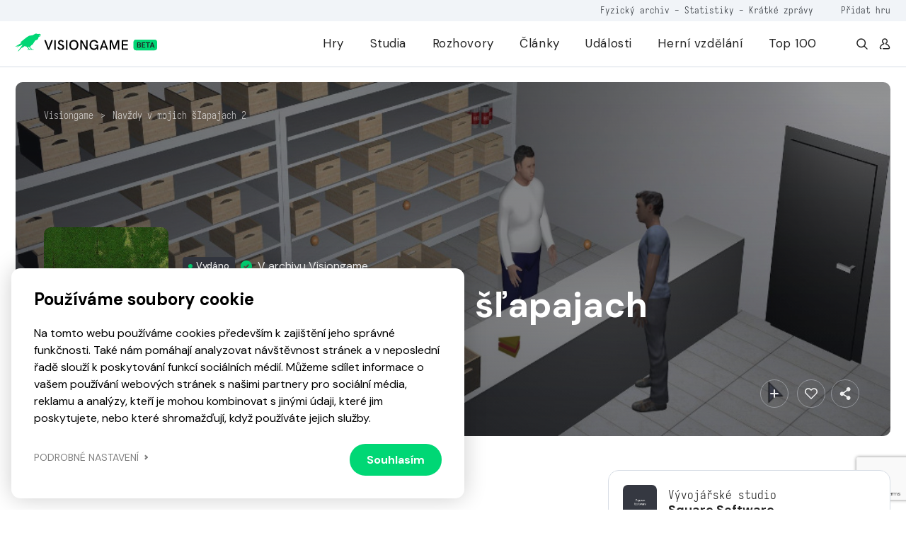

--- FILE ---
content_type: text/html; charset=utf-8
request_url: https://www.google.com/recaptcha/api2/anchor?ar=1&k=6LfhfNEZAAAAAFiWkXEpMl38dqHjF3VgfGswZMoa&co=aHR0cHM6Ly92aXNpb25nYW1lLmN6OjQ0Mw..&hl=en&v=PoyoqOPhxBO7pBk68S4YbpHZ&size=invisible&anchor-ms=20000&execute-ms=30000&cb=4rztcztbx5c5
body_size: 48777
content:
<!DOCTYPE HTML><html dir="ltr" lang="en"><head><meta http-equiv="Content-Type" content="text/html; charset=UTF-8">
<meta http-equiv="X-UA-Compatible" content="IE=edge">
<title>reCAPTCHA</title>
<style type="text/css">
/* cyrillic-ext */
@font-face {
  font-family: 'Roboto';
  font-style: normal;
  font-weight: 400;
  font-stretch: 100%;
  src: url(//fonts.gstatic.com/s/roboto/v48/KFO7CnqEu92Fr1ME7kSn66aGLdTylUAMa3GUBHMdazTgWw.woff2) format('woff2');
  unicode-range: U+0460-052F, U+1C80-1C8A, U+20B4, U+2DE0-2DFF, U+A640-A69F, U+FE2E-FE2F;
}
/* cyrillic */
@font-face {
  font-family: 'Roboto';
  font-style: normal;
  font-weight: 400;
  font-stretch: 100%;
  src: url(//fonts.gstatic.com/s/roboto/v48/KFO7CnqEu92Fr1ME7kSn66aGLdTylUAMa3iUBHMdazTgWw.woff2) format('woff2');
  unicode-range: U+0301, U+0400-045F, U+0490-0491, U+04B0-04B1, U+2116;
}
/* greek-ext */
@font-face {
  font-family: 'Roboto';
  font-style: normal;
  font-weight: 400;
  font-stretch: 100%;
  src: url(//fonts.gstatic.com/s/roboto/v48/KFO7CnqEu92Fr1ME7kSn66aGLdTylUAMa3CUBHMdazTgWw.woff2) format('woff2');
  unicode-range: U+1F00-1FFF;
}
/* greek */
@font-face {
  font-family: 'Roboto';
  font-style: normal;
  font-weight: 400;
  font-stretch: 100%;
  src: url(//fonts.gstatic.com/s/roboto/v48/KFO7CnqEu92Fr1ME7kSn66aGLdTylUAMa3-UBHMdazTgWw.woff2) format('woff2');
  unicode-range: U+0370-0377, U+037A-037F, U+0384-038A, U+038C, U+038E-03A1, U+03A3-03FF;
}
/* math */
@font-face {
  font-family: 'Roboto';
  font-style: normal;
  font-weight: 400;
  font-stretch: 100%;
  src: url(//fonts.gstatic.com/s/roboto/v48/KFO7CnqEu92Fr1ME7kSn66aGLdTylUAMawCUBHMdazTgWw.woff2) format('woff2');
  unicode-range: U+0302-0303, U+0305, U+0307-0308, U+0310, U+0312, U+0315, U+031A, U+0326-0327, U+032C, U+032F-0330, U+0332-0333, U+0338, U+033A, U+0346, U+034D, U+0391-03A1, U+03A3-03A9, U+03B1-03C9, U+03D1, U+03D5-03D6, U+03F0-03F1, U+03F4-03F5, U+2016-2017, U+2034-2038, U+203C, U+2040, U+2043, U+2047, U+2050, U+2057, U+205F, U+2070-2071, U+2074-208E, U+2090-209C, U+20D0-20DC, U+20E1, U+20E5-20EF, U+2100-2112, U+2114-2115, U+2117-2121, U+2123-214F, U+2190, U+2192, U+2194-21AE, U+21B0-21E5, U+21F1-21F2, U+21F4-2211, U+2213-2214, U+2216-22FF, U+2308-230B, U+2310, U+2319, U+231C-2321, U+2336-237A, U+237C, U+2395, U+239B-23B7, U+23D0, U+23DC-23E1, U+2474-2475, U+25AF, U+25B3, U+25B7, U+25BD, U+25C1, U+25CA, U+25CC, U+25FB, U+266D-266F, U+27C0-27FF, U+2900-2AFF, U+2B0E-2B11, U+2B30-2B4C, U+2BFE, U+3030, U+FF5B, U+FF5D, U+1D400-1D7FF, U+1EE00-1EEFF;
}
/* symbols */
@font-face {
  font-family: 'Roboto';
  font-style: normal;
  font-weight: 400;
  font-stretch: 100%;
  src: url(//fonts.gstatic.com/s/roboto/v48/KFO7CnqEu92Fr1ME7kSn66aGLdTylUAMaxKUBHMdazTgWw.woff2) format('woff2');
  unicode-range: U+0001-000C, U+000E-001F, U+007F-009F, U+20DD-20E0, U+20E2-20E4, U+2150-218F, U+2190, U+2192, U+2194-2199, U+21AF, U+21E6-21F0, U+21F3, U+2218-2219, U+2299, U+22C4-22C6, U+2300-243F, U+2440-244A, U+2460-24FF, U+25A0-27BF, U+2800-28FF, U+2921-2922, U+2981, U+29BF, U+29EB, U+2B00-2BFF, U+4DC0-4DFF, U+FFF9-FFFB, U+10140-1018E, U+10190-1019C, U+101A0, U+101D0-101FD, U+102E0-102FB, U+10E60-10E7E, U+1D2C0-1D2D3, U+1D2E0-1D37F, U+1F000-1F0FF, U+1F100-1F1AD, U+1F1E6-1F1FF, U+1F30D-1F30F, U+1F315, U+1F31C, U+1F31E, U+1F320-1F32C, U+1F336, U+1F378, U+1F37D, U+1F382, U+1F393-1F39F, U+1F3A7-1F3A8, U+1F3AC-1F3AF, U+1F3C2, U+1F3C4-1F3C6, U+1F3CA-1F3CE, U+1F3D4-1F3E0, U+1F3ED, U+1F3F1-1F3F3, U+1F3F5-1F3F7, U+1F408, U+1F415, U+1F41F, U+1F426, U+1F43F, U+1F441-1F442, U+1F444, U+1F446-1F449, U+1F44C-1F44E, U+1F453, U+1F46A, U+1F47D, U+1F4A3, U+1F4B0, U+1F4B3, U+1F4B9, U+1F4BB, U+1F4BF, U+1F4C8-1F4CB, U+1F4D6, U+1F4DA, U+1F4DF, U+1F4E3-1F4E6, U+1F4EA-1F4ED, U+1F4F7, U+1F4F9-1F4FB, U+1F4FD-1F4FE, U+1F503, U+1F507-1F50B, U+1F50D, U+1F512-1F513, U+1F53E-1F54A, U+1F54F-1F5FA, U+1F610, U+1F650-1F67F, U+1F687, U+1F68D, U+1F691, U+1F694, U+1F698, U+1F6AD, U+1F6B2, U+1F6B9-1F6BA, U+1F6BC, U+1F6C6-1F6CF, U+1F6D3-1F6D7, U+1F6E0-1F6EA, U+1F6F0-1F6F3, U+1F6F7-1F6FC, U+1F700-1F7FF, U+1F800-1F80B, U+1F810-1F847, U+1F850-1F859, U+1F860-1F887, U+1F890-1F8AD, U+1F8B0-1F8BB, U+1F8C0-1F8C1, U+1F900-1F90B, U+1F93B, U+1F946, U+1F984, U+1F996, U+1F9E9, U+1FA00-1FA6F, U+1FA70-1FA7C, U+1FA80-1FA89, U+1FA8F-1FAC6, U+1FACE-1FADC, U+1FADF-1FAE9, U+1FAF0-1FAF8, U+1FB00-1FBFF;
}
/* vietnamese */
@font-face {
  font-family: 'Roboto';
  font-style: normal;
  font-weight: 400;
  font-stretch: 100%;
  src: url(//fonts.gstatic.com/s/roboto/v48/KFO7CnqEu92Fr1ME7kSn66aGLdTylUAMa3OUBHMdazTgWw.woff2) format('woff2');
  unicode-range: U+0102-0103, U+0110-0111, U+0128-0129, U+0168-0169, U+01A0-01A1, U+01AF-01B0, U+0300-0301, U+0303-0304, U+0308-0309, U+0323, U+0329, U+1EA0-1EF9, U+20AB;
}
/* latin-ext */
@font-face {
  font-family: 'Roboto';
  font-style: normal;
  font-weight: 400;
  font-stretch: 100%;
  src: url(//fonts.gstatic.com/s/roboto/v48/KFO7CnqEu92Fr1ME7kSn66aGLdTylUAMa3KUBHMdazTgWw.woff2) format('woff2');
  unicode-range: U+0100-02BA, U+02BD-02C5, U+02C7-02CC, U+02CE-02D7, U+02DD-02FF, U+0304, U+0308, U+0329, U+1D00-1DBF, U+1E00-1E9F, U+1EF2-1EFF, U+2020, U+20A0-20AB, U+20AD-20C0, U+2113, U+2C60-2C7F, U+A720-A7FF;
}
/* latin */
@font-face {
  font-family: 'Roboto';
  font-style: normal;
  font-weight: 400;
  font-stretch: 100%;
  src: url(//fonts.gstatic.com/s/roboto/v48/KFO7CnqEu92Fr1ME7kSn66aGLdTylUAMa3yUBHMdazQ.woff2) format('woff2');
  unicode-range: U+0000-00FF, U+0131, U+0152-0153, U+02BB-02BC, U+02C6, U+02DA, U+02DC, U+0304, U+0308, U+0329, U+2000-206F, U+20AC, U+2122, U+2191, U+2193, U+2212, U+2215, U+FEFF, U+FFFD;
}
/* cyrillic-ext */
@font-face {
  font-family: 'Roboto';
  font-style: normal;
  font-weight: 500;
  font-stretch: 100%;
  src: url(//fonts.gstatic.com/s/roboto/v48/KFO7CnqEu92Fr1ME7kSn66aGLdTylUAMa3GUBHMdazTgWw.woff2) format('woff2');
  unicode-range: U+0460-052F, U+1C80-1C8A, U+20B4, U+2DE0-2DFF, U+A640-A69F, U+FE2E-FE2F;
}
/* cyrillic */
@font-face {
  font-family: 'Roboto';
  font-style: normal;
  font-weight: 500;
  font-stretch: 100%;
  src: url(//fonts.gstatic.com/s/roboto/v48/KFO7CnqEu92Fr1ME7kSn66aGLdTylUAMa3iUBHMdazTgWw.woff2) format('woff2');
  unicode-range: U+0301, U+0400-045F, U+0490-0491, U+04B0-04B1, U+2116;
}
/* greek-ext */
@font-face {
  font-family: 'Roboto';
  font-style: normal;
  font-weight: 500;
  font-stretch: 100%;
  src: url(//fonts.gstatic.com/s/roboto/v48/KFO7CnqEu92Fr1ME7kSn66aGLdTylUAMa3CUBHMdazTgWw.woff2) format('woff2');
  unicode-range: U+1F00-1FFF;
}
/* greek */
@font-face {
  font-family: 'Roboto';
  font-style: normal;
  font-weight: 500;
  font-stretch: 100%;
  src: url(//fonts.gstatic.com/s/roboto/v48/KFO7CnqEu92Fr1ME7kSn66aGLdTylUAMa3-UBHMdazTgWw.woff2) format('woff2');
  unicode-range: U+0370-0377, U+037A-037F, U+0384-038A, U+038C, U+038E-03A1, U+03A3-03FF;
}
/* math */
@font-face {
  font-family: 'Roboto';
  font-style: normal;
  font-weight: 500;
  font-stretch: 100%;
  src: url(//fonts.gstatic.com/s/roboto/v48/KFO7CnqEu92Fr1ME7kSn66aGLdTylUAMawCUBHMdazTgWw.woff2) format('woff2');
  unicode-range: U+0302-0303, U+0305, U+0307-0308, U+0310, U+0312, U+0315, U+031A, U+0326-0327, U+032C, U+032F-0330, U+0332-0333, U+0338, U+033A, U+0346, U+034D, U+0391-03A1, U+03A3-03A9, U+03B1-03C9, U+03D1, U+03D5-03D6, U+03F0-03F1, U+03F4-03F5, U+2016-2017, U+2034-2038, U+203C, U+2040, U+2043, U+2047, U+2050, U+2057, U+205F, U+2070-2071, U+2074-208E, U+2090-209C, U+20D0-20DC, U+20E1, U+20E5-20EF, U+2100-2112, U+2114-2115, U+2117-2121, U+2123-214F, U+2190, U+2192, U+2194-21AE, U+21B0-21E5, U+21F1-21F2, U+21F4-2211, U+2213-2214, U+2216-22FF, U+2308-230B, U+2310, U+2319, U+231C-2321, U+2336-237A, U+237C, U+2395, U+239B-23B7, U+23D0, U+23DC-23E1, U+2474-2475, U+25AF, U+25B3, U+25B7, U+25BD, U+25C1, U+25CA, U+25CC, U+25FB, U+266D-266F, U+27C0-27FF, U+2900-2AFF, U+2B0E-2B11, U+2B30-2B4C, U+2BFE, U+3030, U+FF5B, U+FF5D, U+1D400-1D7FF, U+1EE00-1EEFF;
}
/* symbols */
@font-face {
  font-family: 'Roboto';
  font-style: normal;
  font-weight: 500;
  font-stretch: 100%;
  src: url(//fonts.gstatic.com/s/roboto/v48/KFO7CnqEu92Fr1ME7kSn66aGLdTylUAMaxKUBHMdazTgWw.woff2) format('woff2');
  unicode-range: U+0001-000C, U+000E-001F, U+007F-009F, U+20DD-20E0, U+20E2-20E4, U+2150-218F, U+2190, U+2192, U+2194-2199, U+21AF, U+21E6-21F0, U+21F3, U+2218-2219, U+2299, U+22C4-22C6, U+2300-243F, U+2440-244A, U+2460-24FF, U+25A0-27BF, U+2800-28FF, U+2921-2922, U+2981, U+29BF, U+29EB, U+2B00-2BFF, U+4DC0-4DFF, U+FFF9-FFFB, U+10140-1018E, U+10190-1019C, U+101A0, U+101D0-101FD, U+102E0-102FB, U+10E60-10E7E, U+1D2C0-1D2D3, U+1D2E0-1D37F, U+1F000-1F0FF, U+1F100-1F1AD, U+1F1E6-1F1FF, U+1F30D-1F30F, U+1F315, U+1F31C, U+1F31E, U+1F320-1F32C, U+1F336, U+1F378, U+1F37D, U+1F382, U+1F393-1F39F, U+1F3A7-1F3A8, U+1F3AC-1F3AF, U+1F3C2, U+1F3C4-1F3C6, U+1F3CA-1F3CE, U+1F3D4-1F3E0, U+1F3ED, U+1F3F1-1F3F3, U+1F3F5-1F3F7, U+1F408, U+1F415, U+1F41F, U+1F426, U+1F43F, U+1F441-1F442, U+1F444, U+1F446-1F449, U+1F44C-1F44E, U+1F453, U+1F46A, U+1F47D, U+1F4A3, U+1F4B0, U+1F4B3, U+1F4B9, U+1F4BB, U+1F4BF, U+1F4C8-1F4CB, U+1F4D6, U+1F4DA, U+1F4DF, U+1F4E3-1F4E6, U+1F4EA-1F4ED, U+1F4F7, U+1F4F9-1F4FB, U+1F4FD-1F4FE, U+1F503, U+1F507-1F50B, U+1F50D, U+1F512-1F513, U+1F53E-1F54A, U+1F54F-1F5FA, U+1F610, U+1F650-1F67F, U+1F687, U+1F68D, U+1F691, U+1F694, U+1F698, U+1F6AD, U+1F6B2, U+1F6B9-1F6BA, U+1F6BC, U+1F6C6-1F6CF, U+1F6D3-1F6D7, U+1F6E0-1F6EA, U+1F6F0-1F6F3, U+1F6F7-1F6FC, U+1F700-1F7FF, U+1F800-1F80B, U+1F810-1F847, U+1F850-1F859, U+1F860-1F887, U+1F890-1F8AD, U+1F8B0-1F8BB, U+1F8C0-1F8C1, U+1F900-1F90B, U+1F93B, U+1F946, U+1F984, U+1F996, U+1F9E9, U+1FA00-1FA6F, U+1FA70-1FA7C, U+1FA80-1FA89, U+1FA8F-1FAC6, U+1FACE-1FADC, U+1FADF-1FAE9, U+1FAF0-1FAF8, U+1FB00-1FBFF;
}
/* vietnamese */
@font-face {
  font-family: 'Roboto';
  font-style: normal;
  font-weight: 500;
  font-stretch: 100%;
  src: url(//fonts.gstatic.com/s/roboto/v48/KFO7CnqEu92Fr1ME7kSn66aGLdTylUAMa3OUBHMdazTgWw.woff2) format('woff2');
  unicode-range: U+0102-0103, U+0110-0111, U+0128-0129, U+0168-0169, U+01A0-01A1, U+01AF-01B0, U+0300-0301, U+0303-0304, U+0308-0309, U+0323, U+0329, U+1EA0-1EF9, U+20AB;
}
/* latin-ext */
@font-face {
  font-family: 'Roboto';
  font-style: normal;
  font-weight: 500;
  font-stretch: 100%;
  src: url(//fonts.gstatic.com/s/roboto/v48/KFO7CnqEu92Fr1ME7kSn66aGLdTylUAMa3KUBHMdazTgWw.woff2) format('woff2');
  unicode-range: U+0100-02BA, U+02BD-02C5, U+02C7-02CC, U+02CE-02D7, U+02DD-02FF, U+0304, U+0308, U+0329, U+1D00-1DBF, U+1E00-1E9F, U+1EF2-1EFF, U+2020, U+20A0-20AB, U+20AD-20C0, U+2113, U+2C60-2C7F, U+A720-A7FF;
}
/* latin */
@font-face {
  font-family: 'Roboto';
  font-style: normal;
  font-weight: 500;
  font-stretch: 100%;
  src: url(//fonts.gstatic.com/s/roboto/v48/KFO7CnqEu92Fr1ME7kSn66aGLdTylUAMa3yUBHMdazQ.woff2) format('woff2');
  unicode-range: U+0000-00FF, U+0131, U+0152-0153, U+02BB-02BC, U+02C6, U+02DA, U+02DC, U+0304, U+0308, U+0329, U+2000-206F, U+20AC, U+2122, U+2191, U+2193, U+2212, U+2215, U+FEFF, U+FFFD;
}
/* cyrillic-ext */
@font-face {
  font-family: 'Roboto';
  font-style: normal;
  font-weight: 900;
  font-stretch: 100%;
  src: url(//fonts.gstatic.com/s/roboto/v48/KFO7CnqEu92Fr1ME7kSn66aGLdTylUAMa3GUBHMdazTgWw.woff2) format('woff2');
  unicode-range: U+0460-052F, U+1C80-1C8A, U+20B4, U+2DE0-2DFF, U+A640-A69F, U+FE2E-FE2F;
}
/* cyrillic */
@font-face {
  font-family: 'Roboto';
  font-style: normal;
  font-weight: 900;
  font-stretch: 100%;
  src: url(//fonts.gstatic.com/s/roboto/v48/KFO7CnqEu92Fr1ME7kSn66aGLdTylUAMa3iUBHMdazTgWw.woff2) format('woff2');
  unicode-range: U+0301, U+0400-045F, U+0490-0491, U+04B0-04B1, U+2116;
}
/* greek-ext */
@font-face {
  font-family: 'Roboto';
  font-style: normal;
  font-weight: 900;
  font-stretch: 100%;
  src: url(//fonts.gstatic.com/s/roboto/v48/KFO7CnqEu92Fr1ME7kSn66aGLdTylUAMa3CUBHMdazTgWw.woff2) format('woff2');
  unicode-range: U+1F00-1FFF;
}
/* greek */
@font-face {
  font-family: 'Roboto';
  font-style: normal;
  font-weight: 900;
  font-stretch: 100%;
  src: url(//fonts.gstatic.com/s/roboto/v48/KFO7CnqEu92Fr1ME7kSn66aGLdTylUAMa3-UBHMdazTgWw.woff2) format('woff2');
  unicode-range: U+0370-0377, U+037A-037F, U+0384-038A, U+038C, U+038E-03A1, U+03A3-03FF;
}
/* math */
@font-face {
  font-family: 'Roboto';
  font-style: normal;
  font-weight: 900;
  font-stretch: 100%;
  src: url(//fonts.gstatic.com/s/roboto/v48/KFO7CnqEu92Fr1ME7kSn66aGLdTylUAMawCUBHMdazTgWw.woff2) format('woff2');
  unicode-range: U+0302-0303, U+0305, U+0307-0308, U+0310, U+0312, U+0315, U+031A, U+0326-0327, U+032C, U+032F-0330, U+0332-0333, U+0338, U+033A, U+0346, U+034D, U+0391-03A1, U+03A3-03A9, U+03B1-03C9, U+03D1, U+03D5-03D6, U+03F0-03F1, U+03F4-03F5, U+2016-2017, U+2034-2038, U+203C, U+2040, U+2043, U+2047, U+2050, U+2057, U+205F, U+2070-2071, U+2074-208E, U+2090-209C, U+20D0-20DC, U+20E1, U+20E5-20EF, U+2100-2112, U+2114-2115, U+2117-2121, U+2123-214F, U+2190, U+2192, U+2194-21AE, U+21B0-21E5, U+21F1-21F2, U+21F4-2211, U+2213-2214, U+2216-22FF, U+2308-230B, U+2310, U+2319, U+231C-2321, U+2336-237A, U+237C, U+2395, U+239B-23B7, U+23D0, U+23DC-23E1, U+2474-2475, U+25AF, U+25B3, U+25B7, U+25BD, U+25C1, U+25CA, U+25CC, U+25FB, U+266D-266F, U+27C0-27FF, U+2900-2AFF, U+2B0E-2B11, U+2B30-2B4C, U+2BFE, U+3030, U+FF5B, U+FF5D, U+1D400-1D7FF, U+1EE00-1EEFF;
}
/* symbols */
@font-face {
  font-family: 'Roboto';
  font-style: normal;
  font-weight: 900;
  font-stretch: 100%;
  src: url(//fonts.gstatic.com/s/roboto/v48/KFO7CnqEu92Fr1ME7kSn66aGLdTylUAMaxKUBHMdazTgWw.woff2) format('woff2');
  unicode-range: U+0001-000C, U+000E-001F, U+007F-009F, U+20DD-20E0, U+20E2-20E4, U+2150-218F, U+2190, U+2192, U+2194-2199, U+21AF, U+21E6-21F0, U+21F3, U+2218-2219, U+2299, U+22C4-22C6, U+2300-243F, U+2440-244A, U+2460-24FF, U+25A0-27BF, U+2800-28FF, U+2921-2922, U+2981, U+29BF, U+29EB, U+2B00-2BFF, U+4DC0-4DFF, U+FFF9-FFFB, U+10140-1018E, U+10190-1019C, U+101A0, U+101D0-101FD, U+102E0-102FB, U+10E60-10E7E, U+1D2C0-1D2D3, U+1D2E0-1D37F, U+1F000-1F0FF, U+1F100-1F1AD, U+1F1E6-1F1FF, U+1F30D-1F30F, U+1F315, U+1F31C, U+1F31E, U+1F320-1F32C, U+1F336, U+1F378, U+1F37D, U+1F382, U+1F393-1F39F, U+1F3A7-1F3A8, U+1F3AC-1F3AF, U+1F3C2, U+1F3C4-1F3C6, U+1F3CA-1F3CE, U+1F3D4-1F3E0, U+1F3ED, U+1F3F1-1F3F3, U+1F3F5-1F3F7, U+1F408, U+1F415, U+1F41F, U+1F426, U+1F43F, U+1F441-1F442, U+1F444, U+1F446-1F449, U+1F44C-1F44E, U+1F453, U+1F46A, U+1F47D, U+1F4A3, U+1F4B0, U+1F4B3, U+1F4B9, U+1F4BB, U+1F4BF, U+1F4C8-1F4CB, U+1F4D6, U+1F4DA, U+1F4DF, U+1F4E3-1F4E6, U+1F4EA-1F4ED, U+1F4F7, U+1F4F9-1F4FB, U+1F4FD-1F4FE, U+1F503, U+1F507-1F50B, U+1F50D, U+1F512-1F513, U+1F53E-1F54A, U+1F54F-1F5FA, U+1F610, U+1F650-1F67F, U+1F687, U+1F68D, U+1F691, U+1F694, U+1F698, U+1F6AD, U+1F6B2, U+1F6B9-1F6BA, U+1F6BC, U+1F6C6-1F6CF, U+1F6D3-1F6D7, U+1F6E0-1F6EA, U+1F6F0-1F6F3, U+1F6F7-1F6FC, U+1F700-1F7FF, U+1F800-1F80B, U+1F810-1F847, U+1F850-1F859, U+1F860-1F887, U+1F890-1F8AD, U+1F8B0-1F8BB, U+1F8C0-1F8C1, U+1F900-1F90B, U+1F93B, U+1F946, U+1F984, U+1F996, U+1F9E9, U+1FA00-1FA6F, U+1FA70-1FA7C, U+1FA80-1FA89, U+1FA8F-1FAC6, U+1FACE-1FADC, U+1FADF-1FAE9, U+1FAF0-1FAF8, U+1FB00-1FBFF;
}
/* vietnamese */
@font-face {
  font-family: 'Roboto';
  font-style: normal;
  font-weight: 900;
  font-stretch: 100%;
  src: url(//fonts.gstatic.com/s/roboto/v48/KFO7CnqEu92Fr1ME7kSn66aGLdTylUAMa3OUBHMdazTgWw.woff2) format('woff2');
  unicode-range: U+0102-0103, U+0110-0111, U+0128-0129, U+0168-0169, U+01A0-01A1, U+01AF-01B0, U+0300-0301, U+0303-0304, U+0308-0309, U+0323, U+0329, U+1EA0-1EF9, U+20AB;
}
/* latin-ext */
@font-face {
  font-family: 'Roboto';
  font-style: normal;
  font-weight: 900;
  font-stretch: 100%;
  src: url(//fonts.gstatic.com/s/roboto/v48/KFO7CnqEu92Fr1ME7kSn66aGLdTylUAMa3KUBHMdazTgWw.woff2) format('woff2');
  unicode-range: U+0100-02BA, U+02BD-02C5, U+02C7-02CC, U+02CE-02D7, U+02DD-02FF, U+0304, U+0308, U+0329, U+1D00-1DBF, U+1E00-1E9F, U+1EF2-1EFF, U+2020, U+20A0-20AB, U+20AD-20C0, U+2113, U+2C60-2C7F, U+A720-A7FF;
}
/* latin */
@font-face {
  font-family: 'Roboto';
  font-style: normal;
  font-weight: 900;
  font-stretch: 100%;
  src: url(//fonts.gstatic.com/s/roboto/v48/KFO7CnqEu92Fr1ME7kSn66aGLdTylUAMa3yUBHMdazQ.woff2) format('woff2');
  unicode-range: U+0000-00FF, U+0131, U+0152-0153, U+02BB-02BC, U+02C6, U+02DA, U+02DC, U+0304, U+0308, U+0329, U+2000-206F, U+20AC, U+2122, U+2191, U+2193, U+2212, U+2215, U+FEFF, U+FFFD;
}

</style>
<link rel="stylesheet" type="text/css" href="https://www.gstatic.com/recaptcha/releases/PoyoqOPhxBO7pBk68S4YbpHZ/styles__ltr.css">
<script nonce="6ir-GeSs-0kaRFbNtu3CBw" type="text/javascript">window['__recaptcha_api'] = 'https://www.google.com/recaptcha/api2/';</script>
<script type="text/javascript" src="https://www.gstatic.com/recaptcha/releases/PoyoqOPhxBO7pBk68S4YbpHZ/recaptcha__en.js" nonce="6ir-GeSs-0kaRFbNtu3CBw">
      
    </script></head>
<body><div id="rc-anchor-alert" class="rc-anchor-alert"></div>
<input type="hidden" id="recaptcha-token" value="[base64]">
<script type="text/javascript" nonce="6ir-GeSs-0kaRFbNtu3CBw">
      recaptcha.anchor.Main.init("[\x22ainput\x22,[\x22bgdata\x22,\x22\x22,\[base64]/[base64]/MjU1Ong/[base64]/[base64]/[base64]/[base64]/[base64]/[base64]/[base64]/[base64]/[base64]/[base64]/[base64]/[base64]/[base64]/[base64]/[base64]\\u003d\x22,\[base64]\x22,\x22w5PDnMOLwpHCsnrDnMKfTMOFK8K7wo3CkMKFw63CnMKXw4nCgMK1wrVbbjw2wpHDmGDCrTpHVMKcYsKxwqTCrcOYw4cMwqbCg8KNw6g/[base64]/DgmjDmcO+ZsK4Bn8ew6HCtcOYMkEzY8K/[base64]/w4Zww6wrKVofGMK/wpfCvxPCscOMwovCmChOEXhnVTTDpmdIw5bDjip+wpNUE0TCiMKQw7bDhcOufmvCuAPCv8KxDsO8Bk80wqrDmMOAwpzCvFUgHcO6DcOewoXClE/CtCXDpVXCryLCmxxSEMK1DktmNy0KwopMQcOCw7cpR8KhcxsyXnLDjgzCoMKiITzCohQRNcKfNWHDkMODNWbDpMOtUcOPEzw+w6fDhcOGZT/Cg8Oeb03DsX8lwpNDwo5zwpQgwpAzwp8udWzDs1HDtsOTCR4sIBDCtsKcwqk4EHfCrcOrWjnCqTnDucKQM8KzAMKQGMOJw6VawrvDs0PCjAzDuBIxw6rCpcKZUxxiw5ZgesODaMOmw6J/OcOsJ09senNNwrgECwvCvjrCoMOmTF3Du8Oxwr7DlsKaJwQIwrjCnMO2w6nCqVfCqS8QbgpHPsKkJcOTMcOrWMKYwoQRwoHCu8OtIsKLeh3DnRcDwq45WcKewpzDssKswqUwwpNmHm7CuVzCuDrDrWTCpR9BwooZHTc6MGVow7QvRsKCwq/DgF3Ct8OEDnrDiBTCpxPCk198ck8LQSkhw6ZWE8KwVMO1w55VSmHCs8OZw5nDnwXCuMOhdRtBAjfDv8KfwpYuw6Q+wobDknlDQ8KODcKWTU3CrHo8wpjDjsO+wqARwqdKdsOjw45Jw7UkwoEVa8Kbw6/DqMKFPMOpBW/CiChqwrnCugDDocKew7kJEMKkw6DCgQEUNkTDoQJcDUDDv3V1w5fCqsOewqtOZg45P8OswoHDgcOgQMKYw7h/wocTS8KpwogYSMKbJm4HB0Z/[base64]/CmmDCoMO/w57CtMKoGRcMwojCpcKYwpJXwoonLcKlLsOFVMOkw5B2wqLDjwzCtcOMR0XDrXDCksKmUC3DqsObFMObw7rCn8OCwok2wq92aFvDuMOiGmcwwp7CtSHCiHLDqXkWEQ9/wrvDiGcmIUfCjlLDgMOoWxtHw4VlOAsiKcKtZ8OALnHCtV3Du8Ouw6ADwotfUXApw7kaw4TCkALClUNBGcKaHSJiwplKZMOaO8K4w4jChRNuwrZJw6HCp2/CnHDDisOJM1XDtDnCqmtjw5onfQ3DrcKRwrUGTsOPw6HDuibCsF3CmjAsRcKIfsK+LsKSHn0PDUUTwrVuw4PCtyl2HMKKwrrDvcKtwpggCsOPLcKPw4sSw5YeUMKHwr3Cnz7DpjjCjsOFRBDCu8K9T8K7wrDCgmgcFVXDujbCsMOvw7N/[base64]/[base64]/Cj2p/wp14bHTDgCjCscKdw7HCpUzCuDLDlTFyXMKswrTCv8K5w4/CrAoKw4fDssO9XCnCscO4w4DCkcO2fTwwwqHDiicfOXorw5LDrcOBwqDCimxwK3jDjRPDo8KNIcKoO0ZTw4bDgcKeWcKxwrtpw5Bjw5vCsmDCm0kmEjbDtcKBfcKfw74+w7nDulbDpXUvw4LCmkbCssO1DHw4RRVcRhvDlnNWw63DuWfDtsK4w6/CtBfDh8OjWcKJwofCn8O2OsONCwvDtCQ0VsOsQ0rCuMODZcK5O8KZw6rCqcKRwpAuwprCh0TCmC5VZHReUVrDilvDgcO2W8Kew6HCt8OjwrDCmsOmw4ZtX2xIYTgIG3EPfcKHwofCrV7CnnAUwp44wpXCgsKNw5Ygw5HCicKMTzYTw601T8KiA3/DoMOjLsKNSwtPw7jDhQTDkMKwbW5oQsOmw6zClD4OwoTCp8Okw4twwrvCoRp/SsK4SMKYR3fDr8KmQ2xxwqMFYsOZI1nDnV0swqxjwqgcwqdjbD/CnjfDlHHDhWDDuErDn8OrLxZvUBEKwrzDun40wqPCrcKCw5sAwqPDgcOgZmQ6w4pswrdzdsKSKFjCkEDDqsKTT31vJ2zDosK4UiLCnTE/wpogwqA1CxYXEFrCucK7VGLCqsKda8KDcMOlwoR4W8KjaXwzw4zDrXDDt0Yiw5AIbShKw7dxwqjDsk3DixMDEm1Xw77Dq8KRw4EjwpskH8O6wrxlwrzCrcO3w7nDshTDmcOKw4bChlAqFj/CscKYw59rcsORwqYSwrDCp3VbwrFxTldlBsOawrRSwr7CpsKew5VAK8KBO8KIS8KCFElpw7Anw4DDj8OBw5TCix/Cvh9+IiRrwpnCrQBKw6lVXcOYwp5SccKNFSBbZ24WUsK6wpTClSASIMONwoxzdMOaKsK2wrXDtXECw5/[base64]/bR1jw6PDrVPCnFg1YMOzJHfDu1PDq8K5wo/DkSYjw4vDpcKrwqEoJcKdw7rDh1bDrFHDggIQwqfDs0vDvygNHsOHL8Oow4jDgRrCnRrDn8OZwokdwqlpA8O2w5IQw48JR8K6w7tTCsOLCVU4DcKlJMODcl1yw71NwqvCusONwrR/wq/CgTTDsl5hbwjDlyTDncK9w6BdwovDimbCmT0mw4LCgsKNw7LClRccwozDuFrCn8KzZMKOw5HDn8OfwoPDmUwowqxIwo7DrMOQAcKHwqzCjRUvFyBPU8KrwoFHRTUMwoxbT8K3w4/CvcOTO1rDlcO5dMK/ccK5SGcAwo3Ct8KwUmvCqcK9K2TCssK7eMOQwqA5ezbCmMKaw5DCj8OFWMK1w4MLw5N6MzQQJX1Ew6bCq8OWQGRCBcOew57CncOwwoIhwoTCuHxpPcKqw7JwNgbCkMKJw6fDo1fDoBvDpcKow4dSQzN5w4o/w63DncOlwot1woLClCYfwrnCqMOrDllcwrhvw6Qjw7s3wq83GsKxw5NhUGE3BlPCh0gZB2QmwovCl3d5ElvDkhfDv8O7O8OoSU/[base64]/WMOKUDnCusOiwoogw59Gw5V+w4ltw4wOwrBKwoMjBUJaw6Y/HFokRTvDqzVow7nCk8K4w4rCpMKycsOCLMOIw6VHwoZAczfCqxoTb0QNwonCoC4/wrLCisK1wrk9BClLwqbDrcK2cXHCgMKtHMK5KwHDmmkQPAnDgsOock5cZMKvEDPDq8K2FMOcJhbDtjhJw4/Dj8OVQsKQwpDCk1XCgcKEaRTCq0VpwqR4wo1cw5hoUcOdWERSUWU9w7YidQTDi8K0HMO4woXCgMOowqpGS3TCiHDDr0EkQQjDrcKfF8KvwqgCDsKwMcKWRsKYwpgbWCQQUwLCg8KCw74rwrrCkcOPwr8uwrdfw4NEH8KBw6UVc8KGw6QmLETDtT1uIC3CtV/ClTUEw7PCmzLDu8KJw47CmBs4dcKGbncvbsOwdsOkwqnDqMKAw4oIw4PDqcOOcGrCgUsawr7ClC1fScKQwqV0wpzCkzDChVl7chg4w6PDosO2w5htwpkZw5/[base64]/CmTHCkW7DjWvDpsOMw7DDgcOtwodjBcO7IzIZRFwTWCXCulnCoDfChwXDsFQHKMKAMsKnwpPClBvDplzDicKkSR7DhMKFOcOLwojDrsKiVcO7McKMw4MXHX4wwo3DunfCqcKdw5jCvTDDvFrDhygCw43Cv8OpwpI5JcKAwq3CkWzDg8OLEjXDtMOPwpYJdhl/P8KAMxBgw7ZzSMO/[base64]/[base64]/wpIOwqtWTsOIw5UMwqLDvBwrYXocwo/[base64]/ClH/[base64]/[base64]/[base64]/DnsOtd17Cv8Kmw5cww4LCiwF8w6PClWDCumzDgsOMw4DClGpmw43CuMKWwpPDpi/Cj8Kjw4XDqsOvW8KqYSULEsOrVmhoIHwmw4B8w6LDsRzCh2fDg8OUGw/[base64]/CucKQwrvCuMOtw6lODltiPMOIXMK5w7fCrcKSDUjDgMKRwp83dMKDw4tqw5U7w7XCi8KPKMKqCUxrXsKEQjbCsMKsJFhBwo5Jw7ticMOMHMKQbRoXw5wOw77DjsK8OTbCgMKowr3DpnE/CMOHZnZDPcOXNBfCjcO5SMKfZcKoCg7ChizCpsKtb01gZApvwrUdbytMw6XCkBfCmwbDiBHCvh5vDsOhAnUrw6Bfwo/Do8KQw5vDjMKpFwB+w5jDhQMKw78LTDt/WhrDlxDCiFzCt8OUw6saw6LDmcORw55xBzNgdMK7w6nCggrCqmDDpsODZMK2wrXDkSfCs8Kjd8OUw5o6RUEUJsKfwrZ3NzfCqsOHKsKhwp/DnEwXASbCsmV2wrpqw4nCsDjCgz1EwoXCisOvw6AhwpzChywhHMO9U1M5w4ckGcKCXnjClsKEZVTDoAYVw4pvRsKGecOiw689K8KID3bCmnFfwp1UwqsvUXsRcMK9MsKFwr0VJ8KhYcK/O1MzwqfCjyzClsKQw41XAlRcST8Zwr3DoMO2w7bDh8OITH7Col9JL8OJw64PUMOvw5fCiS8iw7vCssKHPiFawqUeZcO1J8KbwoR2MkvDkU5scMO4IBvCg8OrLMKFRR/DvHrDs8OzPQpUw70GwqTCoxHCqi7CuyzCo8OdwrHCuMK9AcKAw6h6McKuw4QrwrY1EcOFHD7CjTxww5vDhcKVw6zDtDjCvlfCkEpcMMO3VsKBCA7DrMO+w4xuw4E9WTXDj3rCjcKuw6bCtsKpw7vDh8OZwpzDnG/DjmxdDm3CsnFMw6vDp8KqPjhhTz8xw4zDq8Oew78QHsOUHMOGUXgew5fDvsOKwrDCksKhZDXChsKxwp1uw5/[base64]/w5nCl8KLwpjDuxPCkcOrGUY/w4cTH8Kqw48IBXvCkUPCu3UfwpnDsCjDoXDCkcKYTsO4wr5FworCq2zCpn/Dh8KROTLDhMOlWMKEw6vDhn1xDCrCusObQUHCvGpAwrbDocOydU3DnsObwqBAwq4dOMKIAsKRVU3Cg1rCtjMkw7F+WCrDv8Kxw6fDgsOmwrrCicKEw7IVwqs7w53Dp8Ktw4LCmcOTwqd1w7nDhC/CqVBWw6/[base64]/[base64]/DsMOxw7Bew6FMw5ZET8K8w61rH2jChX5FwoQiwqzCjMOUJUgXdMOEOR3Do0rClwlIAxgjwr5cw5nCtzjDm3PDkR5bw5TCr1nDpzVgwqUgwrXCrwPDmcKSw5U/OmgaOsKcw4jDuMOpw6jDicODw4XCuGEtZ8Okw792w6zDocKrDGZ8wr/DgV0YfMKrw4LClcOuHMOTwpY0E8O/BMKDQElzwpdbWcKuwofDqRHCvsOmehY1aAQ3w7nCszp3wpLCrBVwZMOnwrZ+Q8KSw4LDh1fDiMOZw7XDuk84KwTDq8KgG27DkWRzPDzDqsOUwqbDrcOJwpHCgR3CncKmKDPDuMK/wogRw7HDgkI0w6BEM8K1TsK+wrPDusO8QUN/[base64]/DvjzDtsKNw43CqnfDu8OzYDYkEzrCisO9w6/CscKEHMOOfMKPw5DCtxjDvcKWBRbCg8KAW8Kuwr/CmMOSHwnCsA/CoHLDtsOCAsOybMOLBsOywoUvSMOMwqHCm8KsUCXCmnMqwrnCogwqwpBVwo7Dq8Kkw4d2DcOgwrnCgW7DkGPCh8KHCl4gf8OZw73CqMKBSFUUw4fCjcKuw4Z9E8OtwrTDjXROwq/[base64]/CmMKGw54kccOrJ8OOwrrCu8KkKBbDkcOPwp0dwqtqw6bCqMOTUUTCqcKmKcO4wpHCqsK9wqBQwp4/Bi/DvcKVekrDmwjCrEtrWkZ0ZMO3w6rCr1R0OEzDqsKhD8ONJ8OqGCMDFUc9KxHCpULDssKew4LCqMKqwrNcw5vDl0HClhrDuzXCqMOPwoPCvMO+wrx0wrkdJDF3XXxpw7bDv1zDhQDChQnClMKtHn1HRFYxw5kawqpMSsKnw7h/[base64]/[base64]/CucOTwpfDvGHDowTCnMKIwpvClMOLR8OEwr/[base64]/[base64]/CrsOGHMK7w7YMwo3CiB3DsF7DhjhEH1JMFcOWD0BEw7LCv35gHsOaw41HHBvCqGQSw60Ow6AwJS/[base64]/CqAwDU8OjwoYYYHw7RcOjwqbDqxzCt3cPw5daSsKAUBJWwr3CuMO/[base64]/Dp8KCAcKJe8O2wpjDvhvDoi16w5jDlyrCicK/wqhlWMOZw65vwqQ2wr/Cs8O6w6rDg8KjFMOCLwgRGsOWEUsFfMKJw4fDlzPCtcOjwrzCkMOyDxnCtjQ2YMOJCQ/CocK1IMOnSFLCgMOIZsKFDMKEwoDCvzUpw5Fuwp3DrcO4wpFWPCjDmsOtw5wHFVJcw5h2HcOCFybDiMO9a3Jvwp7CoH82DsOYIFrDgMOXw5HDigrCs0nCjMO6w5vCvWIlYMKaJX7Ct0TDkMO3w5VbwpHDhMOLwrcFOGjDmjo0wqQEGMOfOnl/f8KewoltGsOWwpHDvsOAMWXCoMKPwpnCvjzDscKgworDgMKqwr1pwpF8Qh9owrbCpQ5nLMKww7jCn8OvRsO+w43ClMKqwpF7QVNhC8K+NMKDwpsCJsOGYcOaBsOww5fDt1zCgGnDkcKSwq3DhcOewqN7ecOLwo/[base64]/DlcKdTT9Tw7RKfVnCi8KtVsOnworDgcO5wrnDgnl1wpjCrcKmw7Ulw67CvGXCnMO8wpLDncK/wqEYMwPCklZEasOcVsKJZsKsbsOnWMOmw5NGBA/[base64]/byptXMO3wqDCtSjCqMKoesK7wojClFPCvVYDCsKKCmvChcKAwp8XwqHDsmnClVlAw4AkaDbDq8OAG8Ofw4TCmTALWXMlQsK5eMKvKxHCrMOxPcKgw6J6c8KnwrhQYsKFwqAOQUjDoMOjw7TCiMO5w6YOcwtWwq3DhkkSeTjCuwUKwrZvwpjDgFBlwqEMRSEew5cJwo/Ds8KSw7bDrw5qwroIFsKMw7sKXMKGw67CpsKKRcKSw6UJdHkXw4jDlsK3czbDo8KPw5txw4HDpQEzwq9TMsKTwrzCkMKNH8K0IjHCpztpcVDCrMKrUkHDi27CoMKiwrnDlMKqw7oWSTnClzXCv1wSwpdlQcKlIsKxWGLDtcKkw59ZwpZKZUDCkEvCvsO/MBdqFD4MAmjCsMKlwqYmw5LCocKzwoN0BT4IDEkNTsKlDMOMwpxKd8KMwrkvwqJFw6vDqSPDuBjCrsK8Xm8Iw5vCrTV4w5/Dh8K7w7Quw6hnOsKFwo4JWcKyw4wbw6jDiMOgAsKyw7PDhMOFXMKNVsO6Y8OoMRnCrwvDgGZEw7/CuzhDD2PChsOOB8OFw7BPwoEzd8O5wqTDn8KoRQPCj21dw5XDti3DgENzwrJCw4bDiGJ/dlkzw6HDphhXwrLDlcO5w5cUwpBGw4XClcKSMyE3KFXDoG1rBcOqecKkME/CuMOSH1xSwoLCg8OJwrPDmGrChMK+QUUKwrJbwpjChGjDqMO4w7vCgsKMwrrDvMKfwodsTcK2MmNHwrshUHZBw4o6wpbCiMOZw7FhJ8OpfsKZIMOCEm/CqXHDk1kJw5fCscKpQlI9QEbDkCkyA3fCi8Kgb1/[base64]/albCix1pw5AXw5vCj8ODw4jCpGPDr8KFU8OJw6bCskN8wofCqGjCu2M2S2fDiTduwos6R8O2w4UEwpBgwpANw6wiwrRqKsKjw646worDuH8TDDDDkcK+YcOgLsOnw5BEPcOfJXLCg0cLwqnClgTDi0d/woMtw6BPKAA5XAbDsWnDn8OKQsKdfxHDrcOCw7h+Dydzw4vCu8KBUynDjRdcw5HDpMKewonCosKJXcKRUwF7YSpHwooewp5Ww4h7wqrCgWHDoX3DuQhVw6vClF8qw6pVbhZzw4zCiRbDnMKcCxZ9GUvDk0/CiMKvKHbCrMO/wp5iMQYSwqERSMKIM8Kuwoxzw7cjVsOPcMKKwo9VwpbCoFTDmcKRwoksRsKuw7FVQFLCrG5MHsOfVcO8IsOoXsKXQ3XDr2LDv3XDjX/DghfDmMOmw6ZLw6Ndw4zCisOaw5fCtFR1w68pAsKRw5/DuMKcwqHCvjgIQ8KBXsKLw4E1GgHDnsO1w5YQDcOOWcOZLEbDpMKKwrF+En8WcjPCi37Dv8KuYzTDgnROw4vCoj7DmTzDs8KXKRHDvULChsOaFUwfwqM/w5AdYsONM3J8w5rCk3PCtsKFMW/CvlXChTZcw6vDnErClsOlwprCozphb8K1SMKvw5xIS8Kuw5M5U8OVwqPDqhlHQggRJRbDnzxnwogeXAwIfEQKw5tvw6jDjCVvesOLUELCkiXCvGfCtMKVNMKkw7d/RD0HwpgSW0oYacO9TmU0wpzDswtawrFvQcK/[base64]/CikpvwqDCj0XCkcKtw47CvxsUw7HCm10ewovChcKzwoTDgsKsHFPCssKQLwQlwo8PwoVnwrzClknCujLCmmZgRcO4w45SRcOQwrAMawXDnsKIHF1wIcKGw5zDvADCtScIM3F3w6jCscOWYsOiw5lrwo56wqkGw7dkd8Khw6/DlcOBAiDCvMODwrjCssOfHmXCqMKjwoHCsm/DjEXDqcKgXxIVVcKyw71Gw5rCs3zDpsOAK8KCSwHCvFLDp8K0IcOgd01Lw4QGcMOtwrIRCMK/KDY+wr3Cv8OkwpZ/wq4QRWHDjFMPw6DDqsOBwqrDn8OHwqQALi3Cn8OaImMKwojDq8KuJDUuA8Otwr3CogrDr8OrWk4GwpfCsMKJf8OpQWjCrsOew4fDsMK4w7HDg05yw790cElPw5lldU85DXvClsOtOTvCvRbCvEnDiMO1AXLCgsK8Gi/Cgn/[base64]/CoX98w53DnAzDhBPDrcO1WSPDnMKCwq7DgMKTwrENTR5Rw7YaFMOxdMKECVvCocKEwqrCqsOGA8Orwro7LcOPwoLCucKWw49vF8KoXMKXazfCjsOlwpoqwqtzwovCmF/CvsKGw4PCvw/Ds8KLwq3DosOOZ8KnElJ2w7TCqygKSMKSwrnDj8KPw4jCvMKnTsK8w7/DvcK8EsOFwoDDr8Kkwp/DnH4ONWgqw5nDoRLCnGNxw4UFNT5KwqoLcMOWwrwywqzDrcKcP8O7InhDfUzCpcOVJzdaV8Kaw7gxOsOIw6fDvFwAWcO4EcOSw77DqzjDo8OKw5RlIsOGw5DDpCxSwo3CscOYwqY3ARZ7d8OdaDPCs1QvwpQNw4LChSzCqi3Do8KOw4siwq/DllLChsOXw7HDhiDClcKZZ8Kpw4klfi/CqcKzcBYQwpFfw5DCusKKw6nDn8OcScKgw4JvPznCmcOlS8KUPsOyWMKuw7zCvG/CpsOGw4zCgQo5FG8PwqATFlfDkcKYJV82E3d5wrBAw7fCkMOmD2nCkcOsMnfDp8Oaw77CpHnCr8OyRMKva8KqwoNKwok1w73DnwnCmF3ChcKmw7hBXkN6B8KRw5/DlRjDjcOxGXfDoCZswr7CmsKawpEwwrvDtcOVwrHDtDrDrlgCT2/CrxMJH8KpccKAw7VNY8OTe8OpQB09w7vDqsOWWD3Ct8KMwqARWVLDucOOw4IgwpAMIcOOG8KNEA/Cug1IMsKNw4XDoQpgcsOpH8Oiw4w5X8OJwro7RXYfw6VtLUjCisKHw6pBWlXDum0WeUnDp20tNMOwwrXCriQLw43DucKlw7oGU8KIw5vDrMOoNsO9w7rDnAvDvBAjacKrwrUvw6N4NcKswpkwYcKUwqHCkXZVPWzDpDo1FFxew5/CjFDCqcKyw4bDhlRSHMKAeSPDlHPDjBTDqSfDvTHDo8K+w6nDgiJdwo0JDsOtwrbCiELCrMOsVsO+w4zDlyRsaGnDgcO1wqbDnVcgPkjDq8KhSMK6w75SwoTCucOwGXTDlHjDsibCtcKXwr/[base64]/CqMO+GVhOwq7DpcOhPzzCsMKjU8KOwpsgw6rCiMOHwrnCpsKNw47DjcKnS8KncFTCrcKfa3I7w5/[base64]/DkyMcwo/DncO6w7DCnMOkL0TCtcK/wowEw4LCncO/w4fCq2rDsMKEwqjDjUHDt8KLw5PCoHrDiMKpfCDCrcKewpTDplXDmQvDuCAww7hiTsOfaMKpwo/CqBvDicOHw71TX8KYwqbCtMK0b0Mvw4DDtlPCrsOswoRLwrU/HcK0L8KEIsO+ZXVfwoomOsK6woXDkmbCuhszwpvDscKnasOqw4t2W8OtQTwIwplSwp8+PsKsHMKyIsOdWXJZwq7CsMOxHlUSYmNlHnpEaGvDilg/DMOCWcOUwqbDs8KpRxByAcOgGCR9UMK2w6HDonx7w5ILRD7DoXpaZiLCmMO2w5/Cv8K+KQDDnyhiLEXCn0bDvcObYW7CmhQgwrvDksOnw4TDvGnCqkEiw4fDtcObwp9jwqLCpcOfJcKZPsKrwpzDjMOlKW5sFWjDmMKNFcK0wotXEcKpJUPDocOsBsKkDEzDiVXChcO9w77Cll7Ck8KuFcOlw7jCozkkEj/CrHEJwpDDtsKkasOBRcOKKMKww7zCpnTCicOewpnCosK9JzNVw47CnsKQwp3CnAE3Y8Otw6HCtElRwr3CusK7w6LDo8OOwqfDgcOENMOjwq3CkCPDgD7DnAYjwo5XwpLCn15yw4XDgMK3wrDDoStuNQ1WOMKsRcKaQ8OhScKwcVdWw5FEwo0kwrR/[base64]/[base64]/EcKjecOHXcOSwqDCiMO9w6TCkXvDjw57EsODD8K8TcKnEMOyw4nDlHARwoXCglhmwpMUw44fw7nDvcKzwr7ChXvDtUfDlMOrKzTDlgPCu8OQIVxZw7Row73CucOKw6J2JDrCtMO8NRAkMUVgNMO9wp8LwoFcd214w49/[base64]/PQXDlMKOw6Zgw6NqOSXCoV1YwrPCkiA6Mm7Dm8Ouw4TDtAkTecK0w5M2w4/Cu8Kkw5LDosO4MsO1wosiOMKpDsKCXcKeJC87w7LCvsKNKcOiSRFcUcOAIGnDocOZw78ZBxHDvV/CvjbCmMOdworDhz3CkXHCncOiwqgzw7lpwrolwpfDpMKiwrXCvQVaw68CXX3DnMKbwrhAc0UqY05mUz7DmsKNUC8DDSlPf8KDBsOTFMOrWjPCtsKnFz/DiMKTB8Khw5jCvjJnEnk2wrolW8ObwrfCiRRgDsO5fQTDpsKXwrpxw6pmD8OjNU/DohzCkn0Jw40nwonDo8KKw73Dhnc1BAdDWsKRR8O5G8OHwrnChwlhw7zCtcO9ZmgNXcO8HcOAwpzDpcKhKyjDhsKBw5YQw78oSQTDr8KPRS/DvXBSw6rCnMKsVcKBwr3ChU0wwoTDisKVHMOIPcOlwrspKkfCjhA3SxxHwprCkTUeIsOBw4/ChDrDlcOWwq0uGQjCt2fCg8OIwpxrFEV4wpZjd0/CjirCncO7eyQYwrLDgBh9b0A2dEMmXUzDqyR4w6kww61zccKnw5deXsOucMKFwoxLw74pXQtGw4bDrEI9w7tdDsKew4MGw5fCgA3CrRlZYcOSw6QRwplhRcOgwqnDnijDlRPDlsKHw6XComRsHi1CwqLCtAAxwq7Cty/[base64]/CtH9IdsOIIsOAHivDmQwWE8O9ARXCtVjDmVIxwoNqW1HDrzBgw7E2Q3jDvWrDpcKjYRTDoQ/[base64]/[base64]/DmMO2w5whJ1NgF2PCksK7M8KtZ8O8w7BbCCcCwqlFw7fCkmVyw6vDq8KhOcOyEMOMGsKcX2bCt0FAZHDDjMKEwrJwHMOPw6LDjsKFaFXCvXvDkcOeF8Kjw5MpwofCk8KAwqPDvMKXJsO9wrbCpDc5acORwpnChMOdMVPDimEMNcO/CjJBw4/DisOyfV3DgXckc8OIwqN0eUNtdB7DkMK0w7AEbcOjLmTCki7DpsKww6NowqQVwrDDiX/DukgMwpnCusKFwqRNKcKPU8OzBHLCqMKVNnkWwr4UOVQ/b2rCrsKTwpANQXhLF8KWwovCj3bDlcKCw6t4w5ZawpnDicKCHBk2WcO2eErCoSnDh8KOw6ZFF1/CmcK1ckXDjcKCw7EXw5pTwoRrBGrCrcOKNMKWBcKjcWgGwonDrk9iKBXCmFRRKMK6UQ91wpbDsMK7NEHDtsK0FMKtw5bCsMOgF8Ozwro/[base64]/DlA8PPsK5wqHCgsONH05cw4fDt8OTwrt/QcOJw4HCnBA2TFPDiDjDr8Onw5ATw67DsMKSwqrCmTrDk1nCpyDDt8OAw7h1w4IxeMKFwoQZTDNjLcKlOmkwPMKuwpYVw7zDvSrCjG3DiiPCkMKYwrnChkzDicKKwpzDl07CvsO4w7nCvwMpwpItwrhGwpQxZHxWR8K2w7Jwwp/[base64]/DvSnCisKcwrElVy/CinJrX1PCiVsyw6LCmWsww7bCqMKwZULCn8Otw6fDlTJjTUEcw4ZLHzzCm0gWwrDDi8KbwqLDlhHCpsOtdnPCrXzCsHtPMCcQw7w0QcOLaMK6w67DnhHDs0bDv31AVVYYwpcgIsO5w6Nqwqp6W1QeLMKLaAXCpcOTawANwovDhzjDomPDuG/ClFREG2oTw5sXw77CnSbDuXXDjsOSw6cywp3ComgRPApgwpDCuzkgNho0NjPDjcKawo4Xwq4gwpoyMsKrf8KIw5wew5cxX2TCqMKrwq97wqPCuBkew4AlcsKtwp3CgcKxWcOmL3XDqsOUw4nDqQ88cWBtw4h9FMKSBsOEWBHCj8KSw7rDl8OmNsOPLVEWLUdewr/DqyMfwpzDvFzCnAw8wovCkcOUw5/DszHDg8K9I1cEN8KUw7rChnFuwqHDtsOwwo3DsMKENgjCjHpmIyZOWjTDm1LCtXjDknw0wpFMw4PDjMK/[base64]/Cm1vDmMKAOsOHLHp+JlAXwrrDvlRBwrnCr8Oac8OswpnDuRJ4wrtcLMOmw7UZJAsTGCDCuyfDhhw0H8OTw4IiEMORwoA0BXvCqVdWw5XDvMK1e8KBb8KvdsOlwpDCnsO6w7x/wp1LQcOidlTDg3Rrw7PDum/DrQwtwpg5B8O+wr9mw5rDu8Oawq0ASkNRw6LCrMKEaS/[base64]/CgcKcEgvCoRzCocOuw74jw6Ezw5kdXi7CsD7CksKhwrZjwoUKS2g6w6g9NcOtb8OtfcOkwoxFw4fDnwkZw5PDt8KBGwLCqcKCw6Bzw6TCvsK2C8KaBQnCiB/DsAfCpmvCvRbDom5kwrRVwqvDmsOhw6Y4wp03IsOjJDRZw43CsMOxw6DCojZIw4UGwpjCqMOlw4t2aUHCqsK2VMOewoADw6nChcKFKcKwMSo5w6ATO04zw5nDpGjDtAXDkcKww6kodSfDqMKCdMOXwrx3GnfDusKpN8OXw5PCpMO+X8KGBR4XdcOFDBw0wr/DpcKvMsO1w7kOIMKqQ1YmRFZZwqFAQMKLw7rCiUjCpxzDo14qwozCosOPw4zCtMOyXsKsRD1mwpg0w5IPUcOXw5FBNgg3wq5FZAo/CcOJw4jCusOodsOWwq7DvwvDn0fCnyDChh5NVsKFw4cNwpsKw6Mfwq9OwrzCnCDDlG9uHAJTYnLDmMOra8OdfHvCicKRw7Y8DQhmEMODwrlABFA8w6A3M8Oyw54pWyzDpXLCr8OHwplKD8Ocb8O/woDCtsOfwoYTMMKfCcOoYcKDwqQBXcOOOxQgE8KFORPDlMOFw7BdC8OjAA3DtcK0wqzDvsKmwqpgcG55GhYGwofDo30kwqk6ZWPDuhzDosKFFMOwwo3DrhhvfkLCpl/[base64]/DkQJxcX/DjwbCgjtuasOaw7vCt8OLfSJrwqkiwrtXwrBGQBI1w7M8wpbCsgjDm8K3eWwbCMOAGAIowoIDXmQHJCAcTS8EFMKfY8ObasOYJg/[base64]/[base64]/DvsOYw5PCuU7CncO2MRTCohvCosKeG8KGCXrCgcOsJsK7wogLAU57FsKfwrJhw5/[base64]/DrTXDkMKcwow3Qy/Dv8KQNgbDgcO5UVDCjQnCk05tacO3w5TDi8Kuwq15fsK7RcKTwrgXw5bCuEh1bsOJUcONbi8Ow6DDpVpgwolxLsKlRsOsN0XDskAFC8ORwrPCkD/CpMOHbcOIeH0ZHXsMw4FwBiDDokgbw5bClGLCsHB0SnDDmiDDp8Kaw54Zw7nDk8KeBcOJXApodMOBwoooGGnDlsOuOcK1wqnCuFdULcOow7c8RcKfw5UdMAM3wrNXw5LDoklZcMO0w7/DrMOVLsK2w6lCwqF1w6VQwq97IwUww5TCosObcnTCmDRcC8KuOsO8asKgw6sPCELDmMOIw4DCgMKnw6bCvyDDqDTDgl7Dl2/CuTjCvsOTwpHDikHCkmJzR8K+woTCmwbCjGnDtUg/[base64]/[base64]/Cu8KXGSDDmzXDp8K9wqZvw7MCw4RsVULCjjNww7sYWSHCnsOPRsOMUm/[base64]/DtgDCrMK9w5skw4IBwqcaw4wTfSh4F8OzPsK4woMhElPDqCPDu8KUTzkbXcK0M1pTw6kIwqbDusOKw47Ct8KqJsKDVsOqUFbDpcKvK8Kjw6LCg8KBDcO9woTDhFPDuS7CvhnCtW0fHcKeIcKhdyfDl8KoIHwhwp/CoxzCrTotwoXDusOPwpUaworDq8O+E8K/EsKkBMOgw6c1aijCiXFnTF3CtsOSakJFAcK6w5g0wo0bEsOkw5pswq5LwpJsBsOPO8K5wqBCWS49w4kyw4bCn8OJTcOFNjXCkMOCw7lHw5/DnMOcX8Ofw5XCuMOowoYdwq3CsMKkMBLDmU0jwrXClsO6cWInUcONAFHDk8KdwqBww4nDisOBwrY0wpbDuld8w410wrQTwp44ShLCrknCvzHCin/Ck8OYQlLCsH5PbsKmWT3ChMKGw4EXHixnVF9iEcOIw5PCosO6PlbDqGAQCXUXfmHCtX1VRzAOTQ0ocMKELWDDksOoLMKhwq7DncK/d3ohVGfCgcOGYcKBw7rDiUbDr13DkMO5wrHCsCR7E8KfwoXCrCTCv2nCpcKAw4LDhMOZMUJ7OEDDsVUNLgZUN8OAwqPCtXRrSWNVcgzCpMK5X8OxOsOwCsKEMcOFwrtiJAXDh8OGG1/[base64]/DkEIIOsOJd8OEw57ClMOueFgZOsKkwr3CiC/DlcOJw47DpsOTJMKqBR1HXwQBw5PClHJlw4PDm8KtwoVkwrkcwqjCs3zChsOOW8KLwqJ4bRorCcO1wrYOw4jCtsO2wpdrDsOrLcO/[base64]/wpPCt2gpSnsFwqjCli5Vw7JiaXnDmzLCglsFD8KIw63Cn8KzwqAVBkbDssOpwrvCkMOtIsOwbcOHU8KHw4/[base64]/CuQs2w6h0UMOfHlZ3wr7DrcO/[base64]/CmMOowqDDrF7Dp8Kow4TCnsKMUmrDq1RzWcKQwo/DgsKLw4NsUgFkfDrCuXpQwq/Csh99w6nCtcKyw4zCpMOrw7DDnU3Dn8Klw7jDvFLCnWbCosK1XyQGwqlNT0rClsK9w47Dr1vCmXnDpsK7Yxd5wrhLw5c7X30WfXd5antBVsK0GcOMV8KqwqDCnQfCp8O6w4cPYgd7B2fCt3R/w6vCscOMwqfDpVV1w5fDvnEowpfCnTpxwqAZUMKvw7ZRJsKLwqgyRT5Kw7bDskUpHnkZIcKhw4xCEwIOE8OCahzDusO2AE3CjsKtJMOtHg/Di8Odw7NUIcK5w5M1w5nDjHg6w7vCtWTClWPDgsKVwoTCkyw9V8OFwp8QXSPCpcKIWHQfw4U/BcOhc2BqcsOcwpI1XcKpw5nDmXDCrsKgwpshw61nJcOzw44+ai04Uy9Vw6EURiTCi1QUw43DvcKibEchR8K/[base64]/RsOFwoIjekITw7hRwpkNDFQIPsKKw5RAw7/DlxUYw4TChkXCmFDDv3xrwpDCvcKfw7bCqSgjwotmwq5oFcOcwqjCqMOcwobDoMKHf0UKwp/Ck8KuVRXDlsOlw6knwrjDusOKw4tKLUHDtMKsYFLCiMKVw61fMxMMw59IGsKkw4fCucOUXGk2wo5SJcKiwrguNzZrwqVhU3XCscKXX1/ChXYUT8KIwpHDs8OOwp7DvsOfw7Avw7XDh8KQw49Hw43DjMKwwrPChcOZBSY9w5jDk8Kiw6nDg38zPiEzw5fDrcO1R3nDuknCo8O+U0jDvsO4JsKuw7jDisO/w7fDgcKMwoctwpAGw61Hwp/[base64]/CtcKtS3XDhcK/J01afEAqXMKtwr/Dt1/CncOww47DlnTCmsO0UnDChAh2woI8w4NRwp7DjcOOwqAZR8KSXy7DgRTCqAjDhUPDqQxow6TDj8KDZ3Eyw45aQMORwqV3ZsKoXjxba8OwL8OQd8OwwoTCoEPCq0lvBsO0OhDDusKBwoTDglJowqxrC8O5JMOKw47Dghwsw7bDrG8Hw6nCqMK8wp7DmsO/[base64]/[base64]/DswliWgLCmAPCucK8wrZHwq7ClcOpwr/[base64]/DjXIVwqzCv3bDoCnDjsKXRXQtw5LCnBzDoinDusOuw5XCisKZw5NtwpcBKALDnHJBw7vCo8KpOsOQwq/CmsKswqoNAsOkGcKnwqoaw7wrTgAMTAjDo8OBw5nDpB/[base64]\x22],null,[\x22conf\x22,null,\x226LfhfNEZAAAAAFiWkXEpMl38dqHjF3VgfGswZMoa\x22,0,null,null,null,1,[16,21,125,63,73,95,87,41,43,42,83,102,105,109,121],[1017145,362],0,null,null,null,null,0,null,0,null,700,1,null,0,\[base64]/76lBhnEnQkZnOKMAhmv8xEZ\x22,0,0,null,null,1,null,0,0,null,null,null,0],\x22https://visiongame.cz:443\x22,null,[3,1,1],null,null,null,1,3600,[\x22https://www.google.com/intl/en/policies/privacy/\x22,\x22https://www.google.com/intl/en/policies/terms/\x22],\x22ZYBKVYWORIGdsBctL+oLLPv9Yk2mKiEWkvhQpJTRYe4\\u003d\x22,1,0,null,1,1769044635322,0,0,[46,34,12,26,39],null,[119,219],\x22RC-DQpo2BKyESjkdQ\x22,null,null,null,null,null,\x220dAFcWeA5vKKR7O95Ut70yA3_KaU26aqWq5nGbXvh6U_KtfuhTZuRBz15OG_Ww-QmPgL5RBy10-DF9OwKP3ctmNRi85T4KBysh7w\x22,1769127435404]");
    </script></body></html>

--- FILE ---
content_type: image/svg+xml
request_url: https://visiongame.cz/wp-content/themes/visiongame/dist/img/logos/nfa.svg
body_size: 5514
content:
<?xml version="1.0" encoding="utf-8"?>
<!-- Generator: Adobe Illustrator 25.4.1, SVG Export Plug-In . SVG Version: 6.00 Build 0)  -->
<svg version="1.1" id="Vrstva_1" xmlns="http://www.w3.org/2000/svg" xmlns:xlink="http://www.w3.org/1999/xlink" x="0px" y="0px"
	 viewBox="0 0 566.93 566.93" style="enable-background:new 0 0 566.93 566.93;" xml:space="preserve">
<style type="text/css">
	.st0{clip-path:url(#SVGID_00000173881353293261874320000008947996119711265945_);fill:none;stroke:#FFFFFF;stroke-width:2.537;}
	.st1{clip-path:url(#SVGID_00000173881353293261874320000008947996119711265945_);fill:#FFFFFF;}
</style>
<g>
	<defs>
		<rect id="SVGID_1_" x="20.84" y="20.84" width="525.25" height="525.25"/>
	</defs>
	<clipPath id="SVGID_00000096743819597233946410000013961259199310538650_">
		<use xlink:href="#SVGID_1_"  style="overflow:visible;"/>
	</clipPath>
	
		<circle style="clip-path:url(#SVGID_00000096743819597233946410000013961259199310538650_);fill:none;stroke:#FFFFFF;stroke-width:2.537;" cx="283.46" cy="283.46" r="260.91"/>
	<path style="clip-path:url(#SVGID_00000096743819597233946410000013961259199310538650_);fill:#FFFFFF;" d="M396.86,379.91
		l-11,35.61l-10.91-35.61h-11.81l15.68,46.87h14.24l15.59-46.87H396.86z M356.3,379.91h-11.54v46.87h11.54V379.91z M344.4,374.69
		h12.26v-11H344.4V374.69z M319.07,378.56c-5.95,0-10.91,3.06-13.25,7.21V363.6h-11.45v63.19h11.45V400.2
		c0-6.49,2.79-12.44,8.92-12.44c5.05,0,7.21,3.87,7.21,8.38v30.65h11.45v-32.45C333.4,385.5,328.08,378.56,319.07,378.56
		 M285.27,410.47h-11c-0.45,3.06-2.97,8.56-9.55,8.56c-7.3,0-11.09-6.22-11.09-15.68c0-8.65,3.33-15.78,11.09-15.78
		c7.21,0,9.28,6.4,9.82,8.74h10.73c-0.54-8.56-8.2-17.76-20.82-17.76c-13.34,0-21.99,10.46-21.99,24.79
		c0,14.96,9.19,24.79,22.35,24.79C276.61,428.14,284.01,420.66,285.27,410.47 M211.71,379.91v46.87h11.45v-27.49
		c0-5.14,3.43-10.55,11.63-10.55c1.08,0,1.89,0.09,2.7,0.27v-9.47c-0.99-0.18-1.8-0.27-2.79-0.27c-5.05,0-9.19,2.25-11.54,6.58
		v-5.95H211.71z M178.36,419.03c-3.97,0-6.31-2.79-6.31-5.41c0-2.79,1.89-5.5,6.85-6.22l10.82-1.53v1.89
		C189.72,413.9,183.68,419.03,178.36,419.03 M200.81,426.79v-30.2c0-8.47-5.86-18.03-19.47-18.03c-13.52,0-19.65,10.19-19.65,17.22
		h11.36c0-2.25,1.35-8.02,8.29-8.11c5.41-0.09,8.29,3.52,8.29,6.94c0,3.24-2.25,4.06-3.6,4.24l-9.47,1.26
		c-6.13,0.81-15.59,4.33-15.59,13.79c0,8.83,6.76,14.24,14.87,14.24c5.68,0,10.91-2.61,13.52-7.21v5.86H200.81z"/>
	<path style="clip-path:url(#SVGID_00000096743819597233946410000013961259199310538650_);fill:#FFFFFF;" d="M415.61,326.55
		l20.55-54.8h-11.63l-11.27,32l-11.63-32h-11.81l18.12,45.88l-1.89,5.14c-0.54,1.44-1.26,2.61-2.88,2.61h-6.67v9.46h6.31
		C409.66,334.84,413.99,330.88,415.61,326.55 M407.41,266.79h8.02l9.19-11.27h-11.54L407.41,266.79z M373.87,271.75l-11,35.61
		l-10.91-35.61h-11.81l15.68,46.87h14.24l15.59-46.87H373.87z M313.12,310.87c-7.3-0.09-11.72-6.22-11.72-15.68
		c0-9.01,4.42-15.68,11.72-15.68c7.3,0,11.72,6.58,11.72,15.68C324.84,304.29,320.33,310.96,313.12,310.87 M313.12,270.39
		c-13.34,0-22.9,10.46-22.9,24.79c0,14.87,9.56,24.79,22.9,24.79c13.52,0,22.9-10.28,22.9-24.79
		C336.01,280.85,326.46,270.39,313.12,270.39 M217.39,271.75v46.87h11.45v-26.59c0-6.49,2.52-12.44,8.29-12.44
		c4.15,0,6.76,3.16,6.76,6.67v32.36h11.45v-27.04c0-6.31,2.7-11.99,8.29-11.99c4.15,0,6.85,3.16,6.85,6.67v32.36h11.45v-32.45
		c0-8.83-5.41-15.78-14.51-15.78c-6.22,0-10.82,3.25-14.15,7.21c-2.7-4.87-7.93-7.21-12.35-7.21c-5.14,0-9.74,3.07-12.08,7.21v-5.86
		H217.39z M205.59,255.52h-11.54v63.1h11.54V255.52z M181.79,271.75h-11.54v46.87h11.54V271.75z M169.89,266.52h12.26v-11h-12.26
		V266.52z M161.6,264.63v-9.1h-8.83c-8.83,0-13.43,5.68-13.43,11.99v4.24h-8.56v8.65h8.56v38.22h11.45V280.4h10.82v-8.65h-10.82
		v-4.42c0-1.53,1.08-2.7,2.7-2.7H161.6z"/>
	<path style="clip-path:url(#SVGID_00000096743819597233946410000013961259199310538650_);fill:#FFFFFF;" d="M440.67,163.58h-11.54
		v46.87h11.54V163.58z M437.15,158.62l9.19-11.27h-11.54l-5.68,11.27H437.15z M379.28,163.58v46.87h11.45v-26.59
		c0-6.49,2.79-12.44,8.92-12.44c5.05,0,7.21,3.87,7.21,8.38v30.65h11.45V178c0-8.83-5.32-15.78-14.33-15.78
		c-5.95,0-10.91,3.06-13.25,7.21v-5.86H379.28z M345.84,202.79c-7.39,0.09-11.54-6.67-11.54-15.77c0-9.1,4.06-15.78,11.36-15.78
		c7.3,0,11.63,6.76,11.63,15.78C357.29,196.48,352.96,202.7,345.84,202.79 M343.77,162.23c-11.36,0-20.64,10.55-20.64,24.79
		c0,14.51,8.83,24.79,20.19,24.79c6.04,0,11.18-2.88,13.61-7.21v5.86h11.45v-63.1h-11.45v21.81
		C354.04,165.02,349.63,162.23,343.77,162.23 M291.58,202.7c-7.3-0.09-11.72-6.22-11.72-15.68c0-9.01,4.42-15.68,11.72-15.68
		s11.72,6.58,11.72,15.68C303.3,196.12,298.79,202.79,291.58,202.7 M291.58,162.23c-13.34,0-22.9,10.46-22.9,24.79
		c0,14.87,9.55,24.79,22.9,24.79c13.52,0,22.9-10.28,22.9-24.79C314.47,172.68,304.92,162.23,291.58,162.23 M237.95,163.58v46.87
		h11.45v-27.49c0-5.14,3.43-10.55,11.63-10.55c1.08,0,1.89,0.09,2.7,0.27v-9.47c-0.99-0.18-1.8-0.27-2.79-0.27
		c-5.05,0-9.19,2.25-11.54,6.58v-5.95H237.95z M204.6,202.7c-3.88,0-6.22-2.79-6.22-5.41c0-2.79,1.89-5.5,6.85-6.22l10.82-1.53v1.89
		C216.04,197.56,210,202.7,204.6,202.7 M227.13,210.45v-30.2c0-8.47-5.86-18.03-19.47-18.03c-13.52,0-19.65,10.19-19.65,17.22h11.36
		c0-2.25,1.35-8.02,8.29-8.11c5.41-0.09,8.29,3.52,8.29,6.94c0,3.24-2.25,4.06-3.61,4.24l-9.46,1.26
		c-6.13,0.81-15.59,4.33-15.59,13.79c0,8.83,6.76,14.24,14.87,14.24c5.59,0,10.91-2.61,13.52-7.21v5.86H227.13z M202.61,158.62h8.02
		l9.19-11.27h-11.54L202.61,158.62z M165.65,147.35v46.06l-24.79-46.06h-14.15v63.1h12.08v-46.06l24.88,46.06h14.06v-63.1H165.65z"
		/>
</g>
</svg>


--- FILE ---
content_type: application/javascript
request_url: https://visiongame.cz/wp-content/plugins/wp-stack/assets/js/recaptcha.js?ver=6.8.3
body_size: 739
content:
jQuery(function($) {
  'use strict';

  $('body').on('click', '[type="submit"]', function(e) {
    var form = $(this).closest('form');
    if (!form) return;

    var field = form.find('[name="g-recaptcha-response"]');
    if (!field.length) return;

    e.preventDefault();

    var valid = true;
    var els = form.get(0).elements;
    Array.from(els).forEach(function(el){
      if (!el.checkValidity()) {
        valid = false;
      }
    });

    if (!valid) {
      form.get(0).reportValidity();
      return;
    }

    grecaptcha.ready(function() {
      grecaptcha.execute(wp_stack_captcha.site_key, {action:'validate_captcha'}).then(function(token) {
        field.val(token);
        form.submit();
      });
    });
  });
});


--- FILE ---
content_type: application/javascript
request_url: https://visiongame.cz/wp-content/plugins/wp-vision/assets/js/statistics.min.js?ver=6.8.3
body_size: 367086
content:
(function(global,factory){typeof exports==="object"&&typeof module!=="undefined"?factory(exports):typeof define==="function"&&define.amd?define(["exports"],factory):factory(global.d3=global.d3||{})})(this,function(exports){"use strict";var version="5.9.0";function ascending(a,b){return a<b?-1:a>b?1:a>=b?0:NaN}function bisector(compare){if(compare.length===1)compare=ascendingComparator(compare);return{left:function(a,x,lo,hi){if(lo==null)lo=0;if(hi==null)hi=a.length;while(lo<hi){var mid=lo+hi>>>1;if(compare(a[mid],x)<0)lo=mid+1;else hi=mid}return lo},right:function(a,x,lo,hi){if(lo==null)lo=0;if(hi==null)hi=a.length;while(lo<hi){var mid=lo+hi>>>1;if(compare(a[mid],x)>0)hi=mid;else lo=mid+1}return lo}}}function ascendingComparator(f){return function(d,x){return ascending(f(d),x)}}var ascendingBisect=bisector(ascending);var bisectRight=ascendingBisect.right;var bisectLeft=ascendingBisect.left;function pairs(array,f){if(f==null)f=pair;var i=0,n=array.length-1,p=array[0],pairs=new Array(n<0?0:n);while(i<n)pairs[i]=f(p,p=array[++i]);return pairs}function pair(a,b){return[a,b]}function cross(values0,values1,reduce){var n0=values0.length,n1=values1.length,values=new Array(n0*n1),i0,i1,i,value0;if(reduce==null)reduce=pair;for(i0=i=0;i0<n0;++i0){for(value0=values0[i0],i1=0;i1<n1;++i1,++i){values[i]=reduce(value0,values1[i1])}}return values}function descending(a,b){return b<a?-1:b>a?1:b>=a?0:NaN}function number(x){return x===null?NaN:+x}function variance(values,valueof){var n=values.length,m=0,i=-1,mean=0,value,delta,sum=0;if(valueof==null){while(++i<n){if(!isNaN(value=number(values[i]))){delta=value-mean;mean+=delta/++m;sum+=delta*(value-mean)}}}else{while(++i<n){if(!isNaN(value=number(valueof(values[i],i,values)))){delta=value-mean;mean+=delta/++m;sum+=delta*(value-mean)}}}if(m>1)return sum/(m-1)}function deviation(array,f){var v=variance(array,f);return v?Math.sqrt(v):v}function extent(values,valueof){var n=values.length,i=-1,value,min,max;if(valueof==null){while(++i<n){if((value=values[i])!=null&&value>=value){min=max=value;while(++i<n){if((value=values[i])!=null){if(min>value)min=value;if(max<value)max=value}}}}}else{while(++i<n){if((value=valueof(values[i],i,values))!=null&&value>=value){min=max=value;while(++i<n){if((value=valueof(values[i],i,values))!=null){if(min>value)min=value;if(max<value)max=value}}}}}return[min,max]}var array=Array.prototype;var slice=array.slice;var map=array.map;function constant(x){return function(){return x}}function identity(x){return x}function sequence(start,stop,step){start=+start,stop=+stop,step=(n=arguments.length)<2?(stop=start,start=0,1):n<3?1:+step;var i=-1,n=Math.max(0,Math.ceil((stop-start)/step))|0,range=new Array(n);while(++i<n){range[i]=start+i*step}return range}var e10=Math.sqrt(50),e5=Math.sqrt(10),e2=Math.sqrt(2);function ticks(start,stop,count){var reverse,i=-1,n,ticks,step;stop=+stop,start=+start,count=+count;if(start===stop&&count>0)return[start];if(reverse=stop<start)n=start,start=stop,stop=n;if((step=tickIncrement(start,stop,count))===0||!isFinite(step))return[];if(step>0){start=Math.ceil(start/step);stop=Math.floor(stop/step);ticks=new Array(n=Math.ceil(stop-start+1));while(++i<n)ticks[i]=(start+i)*step}else{start=Math.floor(start*step);stop=Math.ceil(stop*step);ticks=new Array(n=Math.ceil(start-stop+1));while(++i<n)ticks[i]=(start-i)/step}if(reverse)ticks.reverse();return ticks}function tickIncrement(start,stop,count){var step=(stop-start)/Math.max(0,count),power=Math.floor(Math.log(step)/Math.LN10),error=step/Math.pow(10,power);return power>=0?(error>=e10?10:error>=e5?5:error>=e2?2:1)*Math.pow(10,power):-Math.pow(10,-power)/(error>=e10?10:error>=e5?5:error>=e2?2:1)}function tickStep(start,stop,count){var step0=Math.abs(stop-start)/Math.max(0,count),step1=Math.pow(10,Math.floor(Math.log(step0)/Math.LN10)),error=step0/step1;if(error>=e10)step1*=10;else if(error>=e5)step1*=5;else if(error>=e2)step1*=2;return stop<start?-step1:step1}function thresholdSturges(values){return Math.ceil(Math.log(values.length)/Math.LN2)+1}function histogram(){var value=identity,domain=extent,threshold=thresholdSturges;function histogram(data){var i,n=data.length,x,values=new Array(n);for(i=0;i<n;++i){values[i]=value(data[i],i,data)}var xz=domain(values),x0=xz[0],x1=xz[1],tz=threshold(values,x0,x1);if(!Array.isArray(tz)){tz=tickStep(x0,x1,tz);tz=sequence(Math.ceil(x0/tz)*tz,x1,tz)}var m=tz.length;while(tz[0]<=x0)tz.shift(),--m;while(tz[m-1]>x1)tz.pop(),--m;var bins=new Array(m+1),bin;for(i=0;i<=m;++i){bin=bins[i]=[];bin.x0=i>0?tz[i-1]:x0;bin.x1=i<m?tz[i]:x1}for(i=0;i<n;++i){x=values[i];if(x0<=x&&x<=x1){bins[bisectRight(tz,x,0,m)].push(data[i])}}return bins}histogram.value=function(_){return arguments.length?(value=typeof _==="function"?_:constant(_),histogram):value};histogram.domain=function(_){return arguments.length?(domain=typeof _==="function"?_:constant([_[0],_[1]]),histogram):domain};histogram.thresholds=function(_){return arguments.length?(threshold=typeof _==="function"?_:Array.isArray(_)?constant(slice.call(_)):constant(_),histogram):threshold};return histogram}function threshold(values,p,valueof){if(valueof==null)valueof=number;if(!(n=values.length))return;if((p=+p)<=0||n<2)return+valueof(values[0],0,values);if(p>=1)return+valueof(values[n-1],n-1,values);var n,i=(n-1)*p,i0=Math.floor(i),value0=+valueof(values[i0],i0,values),value1=+valueof(values[i0+1],i0+1,values);return value0+(value1-value0)*(i-i0)}function freedmanDiaconis(values,min,max){values=map.call(values,number).sort(ascending);return Math.ceil((max-min)/(2*(threshold(values,.75)-threshold(values,.25))*Math.pow(values.length,-1/3)))}function scott(values,min,max){return Math.ceil((max-min)/(3.5*deviation(values)*Math.pow(values.length,-1/3)))}function max(values,valueof){var n=values.length,i=-1,value,max;if(valueof==null){while(++i<n){if((value=values[i])!=null&&value>=value){max=value;while(++i<n){if((value=values[i])!=null&&value>max){max=value}}}}}else{while(++i<n){if((value=valueof(values[i],i,values))!=null&&value>=value){max=value;while(++i<n){if((value=valueof(values[i],i,values))!=null&&value>max){max=value}}}}}return max}function mean(values,valueof){var n=values.length,m=n,i=-1,value,sum=0;if(valueof==null){while(++i<n){if(!isNaN(value=number(values[i])))sum+=value;else--m}}else{while(++i<n){if(!isNaN(value=number(valueof(values[i],i,values))))sum+=value;else--m}}if(m)return sum/m}function median(values,valueof){var n=values.length,i=-1,value,numbers=[];if(valueof==null){while(++i<n){if(!isNaN(value=number(values[i]))){numbers.push(value)}}}else{while(++i<n){if(!isNaN(value=number(valueof(values[i],i,values)))){numbers.push(value)}}}return threshold(numbers.sort(ascending),.5)}function merge(arrays){var n=arrays.length,m,i=-1,j=0,merged,array;while(++i<n)j+=arrays[i].length;merged=new Array(j);while(--n>=0){array=arrays[n];m=array.length;while(--m>=0){merged[--j]=array[m]}}return merged}function min(values,valueof){var n=values.length,i=-1,value,min;if(valueof==null){while(++i<n){if((value=values[i])!=null&&value>=value){min=value;while(++i<n){if((value=values[i])!=null&&min>value){min=value}}}}}else{while(++i<n){if((value=valueof(values[i],i,values))!=null&&value>=value){min=value;while(++i<n){if((value=valueof(values[i],i,values))!=null&&min>value){min=value}}}}}return min}function permute(array,indexes){var i=indexes.length,permutes=new Array(i);while(i--)permutes[i]=array[indexes[i]];return permutes}function scan(values,compare){if(!(n=values.length))return;var n,i=0,j=0,xi,xj=values[j];if(compare==null)compare=ascending;while(++i<n){if(compare(xi=values[i],xj)<0||compare(xj,xj)!==0){xj=xi,j=i}}if(compare(xj,xj)===0)return j}function shuffle(array,i0,i1){var m=(i1==null?array.length:i1)-(i0=i0==null?0:+i0),t,i;while(m){i=Math.random()*m--|0;t=array[m+i0];array[m+i0]=array[i+i0];array[i+i0]=t}return array}function sum(values,valueof){var n=values.length,i=-1,value,sum=0;if(valueof==null){while(++i<n){if(value=+values[i])sum+=value}}else{while(++i<n){if(value=+valueof(values[i],i,values))sum+=value}}return sum}function transpose(matrix){if(!(n=matrix.length))return[];for(var i=-1,m=min(matrix,length),transpose=new Array(m);++i<m;){for(var j=-1,n,row=transpose[i]=new Array(n);++j<n;){row[j]=matrix[j][i]}}return transpose}function length(d){return d.length}function zip(){return transpose(arguments)}var slice$1=Array.prototype.slice;function identity$1(x){return x}var top=1,right=2,bottom=3,left=4,epsilon=1e-6;function translateX(x){return"translate("+(x+.5)+",0)"}function translateY(y){return"translate(0,"+(y+.5)+")"}function number$1(scale){return function(d){return+scale(d)}}function center(scale){var offset=Math.max(0,scale.bandwidth()-1)/2;if(scale.round())offset=Math.round(offset);return function(d){return+scale(d)+offset}}function entering(){return!this.__axis}function axis(orient,scale){var tickArguments=[],tickValues=null,tickFormat=null,tickSizeInner=6,tickSizeOuter=6,tickPadding=3,k=orient===top||orient===left?-1:1,x=orient===left||orient===right?"x":"y",transform=orient===top||orient===bottom?translateX:translateY;function axis(context){var values=tickValues==null?scale.ticks?scale.ticks.apply(scale,tickArguments):scale.domain():tickValues,format=tickFormat==null?scale.tickFormat?scale.tickFormat.apply(scale,tickArguments):identity$1:tickFormat,spacing=Math.max(tickSizeInner,0)+tickPadding,range=scale.range(),range0=+range[0]+.5,range1=+range[range.length-1]+.5,position=(scale.bandwidth?center:number$1)(scale.copy()),selection=context.selection?context.selection():context,path=selection.selectAll(".domain").data([null]),tick=selection.selectAll(".tick").data(values,scale).order(),tickExit=tick.exit(),tickEnter=tick.enter().append("g").attr("class","tick"),line=tick.select("line"),text=tick.select("text");path=path.merge(path.enter().insert("path",".tick").attr("class","domain").attr("stroke","currentColor"));tick=tick.merge(tickEnter);line=line.merge(tickEnter.append("line").attr("stroke","currentColor").attr(x+"2",k*tickSizeInner));text=text.merge(tickEnter.append("text").attr("fill","currentColor").attr(x,k*spacing).attr("dy",orient===top?"0em":orient===bottom?"0.71em":"0.32em"));if(context!==selection){path=path.transition(context);tick=tick.transition(context);line=line.transition(context);text=text.transition(context);tickExit=tickExit.transition(context).attr("opacity",epsilon).attr("transform",function(d){return isFinite(d=position(d))?transform(d):this.getAttribute("transform")});tickEnter.attr("opacity",epsilon).attr("transform",function(d){var p=this.parentNode.__axis;return transform(p&&isFinite(p=p(d))?p:position(d))})}tickExit.remove();path.attr("d",orient===left||orient==right?tickSizeOuter?"M"+k*tickSizeOuter+","+range0+"H0.5V"+range1+"H"+k*tickSizeOuter:"M0.5,"+range0+"V"+range1:tickSizeOuter?"M"+range0+","+k*tickSizeOuter+"V0.5H"+range1+"V"+k*tickSizeOuter:"M"+range0+",0.5H"+range1);tick.attr("opacity",1).attr("transform",function(d){return transform(position(d))});line.attr(x+"2",k*tickSizeInner);text.attr(x,k*spacing).text(format);selection.filter(entering).attr("fill","none").attr("font-size",10).attr("font-family","sans-serif").attr("text-anchor",orient===right?"start":orient===left?"end":"middle");selection.each(function(){this.__axis=position})}axis.scale=function(_){return arguments.length?(scale=_,axis):scale};axis.ticks=function(){return tickArguments=slice$1.call(arguments),axis};axis.tickArguments=function(_){return arguments.length?(tickArguments=_==null?[]:slice$1.call(_),axis):tickArguments.slice()};axis.tickValues=function(_){return arguments.length?(tickValues=_==null?null:slice$1.call(_),axis):tickValues&&tickValues.slice()};axis.tickFormat=function(_){return arguments.length?(tickFormat=_,axis):tickFormat};axis.tickSize=function(_){return arguments.length?(tickSizeInner=tickSizeOuter=+_,axis):tickSizeInner};axis.tickSizeInner=function(_){return arguments.length?(tickSizeInner=+_,axis):tickSizeInner};axis.tickSizeOuter=function(_){return arguments.length?(tickSizeOuter=+_,axis):tickSizeOuter};axis.tickPadding=function(_){return arguments.length?(tickPadding=+_,axis):tickPadding};return axis}function axisTop(scale){return axis(top,scale)}function axisRight(scale){return axis(right,scale)}function axisBottom(scale){return axis(bottom,scale)}function axisLeft(scale){return axis(left,scale)}var noop={value:function(){}};function dispatch(){for(var i=0,n=arguments.length,_={},t;i<n;++i){if(!(t=arguments[i]+"")||t in _)throw new Error("illegal type: "+t);_[t]=[]}return new Dispatch(_)}function Dispatch(_){this._=_}function parseTypenames(typenames,types){return typenames.trim().split(/^|\s+/).map(function(t){var name="",i=t.indexOf(".");if(i>=0)name=t.slice(i+1),t=t.slice(0,i);if(t&&!types.hasOwnProperty(t))throw new Error("unknown type: "+t);return{type:t,name:name}})}Dispatch.prototype=dispatch.prototype={constructor:Dispatch,on:function(typename,callback){var _=this._,T=parseTypenames(typename+"",_),t,i=-1,n=T.length;if(arguments.length<2){while(++i<n)if((t=(typename=T[i]).type)&&(t=get(_[t],typename.name)))return t;return}if(callback!=null&&typeof callback!=="function")throw new Error("invalid callback: "+callback);while(++i<n){if(t=(typename=T[i]).type)_[t]=set(_[t],typename.name,callback);else if(callback==null)for(t in _)_[t]=set(_[t],typename.name,null)}return this},copy:function(){var copy={},_=this._;for(var t in _)copy[t]=_[t].slice();return new Dispatch(copy)},call:function(type,that){if((n=arguments.length-2)>0)for(var args=new Array(n),i=0,n,t;i<n;++i)args[i]=arguments[i+2];if(!this._.hasOwnProperty(type))throw new Error("unknown type: "+type);for(t=this._[type],i=0,n=t.length;i<n;++i)t[i].value.apply(that,args)},apply:function(type,that,args){if(!this._.hasOwnProperty(type))throw new Error("unknown type: "+type);for(var t=this._[type],i=0,n=t.length;i<n;++i)t[i].value.apply(that,args)}};function get(type,name){for(var i=0,n=type.length,c;i<n;++i){if((c=type[i]).name===name){return c.value}}}function set(type,name,callback){for(var i=0,n=type.length;i<n;++i){if(type[i].name===name){type[i]=noop,type=type.slice(0,i).concat(type.slice(i+1));break}}if(callback!=null)type.push({name:name,value:callback});return type}var xhtml="http://www.w3.org/1999/xhtml";var namespaces={svg:"http://www.w3.org/2000/svg",xhtml:xhtml,xlink:"http://www.w3.org/1999/xlink",xml:"http://www.w3.org/XML/1998/namespace",xmlns:"http://www.w3.org/2000/xmlns/"};function namespace(name){var prefix=name+="",i=prefix.indexOf(":");if(i>=0&&(prefix=name.slice(0,i))!=="xmlns")name=name.slice(i+1);return namespaces.hasOwnProperty(prefix)?{space:namespaces[prefix],local:name}:name}function creatorInherit(name){return function(){var document=this.ownerDocument,uri=this.namespaceURI;return uri===xhtml&&document.documentElement.namespaceURI===xhtml?document.createElement(name):document.createElementNS(uri,name)}}function creatorFixed(fullname){return function(){return this.ownerDocument.createElementNS(fullname.space,fullname.local)}}function creator(name){var fullname=namespace(name);return(fullname.local?creatorFixed:creatorInherit)(fullname)}function none(){}function selector(selector){return selector==null?none:function(){return this.querySelector(selector)}}function selection_select(select){if(typeof select!=="function")select=selector(select);for(var groups=this._groups,m=groups.length,subgroups=new Array(m),j=0;j<m;++j){for(var group=groups[j],n=group.length,subgroup=subgroups[j]=new Array(n),node,subnode,i=0;i<n;++i){if((node=group[i])&&(subnode=select.call(node,node.__data__,i,group))){if("__data__"in node)subnode.__data__=node.__data__;subgroup[i]=subnode}}}return new Selection(subgroups,this._parents)}function empty(){return[]}function selectorAll(selector){return selector==null?empty:function(){return this.querySelectorAll(selector)}}function selection_selectAll(select){if(typeof select!=="function")select=selectorAll(select);for(var groups=this._groups,m=groups.length,subgroups=[],parents=[],j=0;j<m;++j){for(var group=groups[j],n=group.length,node,i=0;i<n;++i){if(node=group[i]){subgroups.push(select.call(node,node.__data__,i,group));parents.push(node)}}}return new Selection(subgroups,parents)}function matcher(selector){return function(){return this.matches(selector)}}function selection_filter(match){if(typeof match!=="function")match=matcher(match);for(var groups=this._groups,m=groups.length,subgroups=new Array(m),j=0;j<m;++j){for(var group=groups[j],n=group.length,subgroup=subgroups[j]=[],node,i=0;i<n;++i){if((node=group[i])&&match.call(node,node.__data__,i,group)){subgroup.push(node)}}}return new Selection(subgroups,this._parents)}function sparse(update){return new Array(update.length)}function selection_enter(){return new Selection(this._enter||this._groups.map(sparse),this._parents)}function EnterNode(parent,datum){this.ownerDocument=parent.ownerDocument;this.namespaceURI=parent.namespaceURI;this._next=null;this._parent=parent;this.__data__=datum}EnterNode.prototype={constructor:EnterNode,appendChild:function(child){return this._parent.insertBefore(child,this._next)},insertBefore:function(child,next){return this._parent.insertBefore(child,next)},querySelector:function(selector){return this._parent.querySelector(selector)},querySelectorAll:function(selector){return this._parent.querySelectorAll(selector)}};function constant$1(x){return function(){return x}}var keyPrefix="$";function bindIndex(parent,group,enter,update,exit,data){var i=0,node,groupLength=group.length,dataLength=data.length;for(;i<dataLength;++i){if(node=group[i]){node.__data__=data[i];update[i]=node}else{enter[i]=new EnterNode(parent,data[i])}}for(;i<groupLength;++i){if(node=group[i]){exit[i]=node}}}function bindKey(parent,group,enter,update,exit,data,key){var i,node,nodeByKeyValue={},groupLength=group.length,dataLength=data.length,keyValues=new Array(groupLength),keyValue;for(i=0;i<groupLength;++i){if(node=group[i]){keyValues[i]=keyValue=keyPrefix+key.call(node,node.__data__,i,group);if(keyValue in nodeByKeyValue){exit[i]=node}else{nodeByKeyValue[keyValue]=node}}}for(i=0;i<dataLength;++i){keyValue=keyPrefix+key.call(parent,data[i],i,data);if(node=nodeByKeyValue[keyValue]){update[i]=node;node.__data__=data[i];nodeByKeyValue[keyValue]=null}else{enter[i]=new EnterNode(parent,data[i])}}for(i=0;i<groupLength;++i){if((node=group[i])&&nodeByKeyValue[keyValues[i]]===node){exit[i]=node}}}function selection_data(value,key){if(!value){data=new Array(this.size()),j=-1;this.each(function(d){data[++j]=d});return data}var bind=key?bindKey:bindIndex,parents=this._parents,groups=this._groups;if(typeof value!=="function")value=constant$1(value);for(var m=groups.length,update=new Array(m),enter=new Array(m),exit=new Array(m),j=0;j<m;++j){var parent=parents[j],group=groups[j],groupLength=group.length,data=value.call(parent,parent&&parent.__data__,j,parents),dataLength=data.length,enterGroup=enter[j]=new Array(dataLength),updateGroup=update[j]=new Array(dataLength),exitGroup=exit[j]=new Array(groupLength);bind(parent,group,enterGroup,updateGroup,exitGroup,data,key);for(var i0=0,i1=0,previous,next;i0<dataLength;++i0){if(previous=enterGroup[i0]){if(i0>=i1)i1=i0+1;while(!(next=updateGroup[i1])&&++i1<dataLength);previous._next=next||null}}}update=new Selection(update,parents);update._enter=enter;update._exit=exit;return update}function selection_exit(){return new Selection(this._exit||this._groups.map(sparse),this._parents)}function selection_join(onenter,onupdate,onexit){var enter=this.enter(),update=this,exit=this.exit();enter=typeof onenter==="function"?onenter(enter):enter.append(onenter+"");if(onupdate!=null)update=onupdate(update);if(onexit==null)exit.remove();else onexit(exit);return enter&&update?enter.merge(update).order():update}function selection_merge(selection$$1){for(var groups0=this._groups,groups1=selection$$1._groups,m0=groups0.length,m1=groups1.length,m=Math.min(m0,m1),merges=new Array(m0),j=0;j<m;++j){for(var group0=groups0[j],group1=groups1[j],n=group0.length,merge=merges[j]=new Array(n),node,i=0;i<n;++i){if(node=group0[i]||group1[i]){merge[i]=node}}}for(;j<m0;++j){merges[j]=groups0[j]}return new Selection(merges,this._parents)}function selection_order(){for(var groups=this._groups,j=-1,m=groups.length;++j<m;){for(var group=groups[j],i=group.length-1,next=group[i],node;--i>=0;){if(node=group[i]){if(next&&node.compareDocumentPosition(next)^4)next.parentNode.insertBefore(node,next);next=node}}}return this}function selection_sort(compare){if(!compare)compare=ascending$1;function compareNode(a,b){return a&&b?compare(a.__data__,b.__data__):!a-!b}for(var groups=this._groups,m=groups.length,sortgroups=new Array(m),j=0;j<m;++j){for(var group=groups[j],n=group.length,sortgroup=sortgroups[j]=new Array(n),node,i=0;i<n;++i){if(node=group[i]){sortgroup[i]=node}}sortgroup.sort(compareNode)}return new Selection(sortgroups,this._parents).order()}function ascending$1(a,b){return a<b?-1:a>b?1:a>=b?0:NaN}function selection_call(){var callback=arguments[0];arguments[0]=this;callback.apply(null,arguments);return this}function selection_nodes(){var nodes=new Array(this.size()),i=-1;this.each(function(){nodes[++i]=this});return nodes}function selection_node(){for(var groups=this._groups,j=0,m=groups.length;j<m;++j){for(var group=groups[j],i=0,n=group.length;i<n;++i){var node=group[i];if(node)return node}}return null}function selection_size(){var size=0;this.each(function(){++size});return size}function selection_empty(){return!this.node()}function selection_each(callback){for(var groups=this._groups,j=0,m=groups.length;j<m;++j){for(var group=groups[j],i=0,n=group.length,node;i<n;++i){if(node=group[i])callback.call(node,node.__data__,i,group)}}return this}function attrRemove(name){return function(){this.removeAttribute(name)}}function attrRemoveNS(fullname){return function(){this.removeAttributeNS(fullname.space,fullname.local)}}function attrConstant(name,value){return function(){this.setAttribute(name,value)}}function attrConstantNS(fullname,value){return function(){this.setAttributeNS(fullname.space,fullname.local,value)}}function attrFunction(name,value){return function(){var v=value.apply(this,arguments);if(v==null)this.removeAttribute(name);else this.setAttribute(name,v)}}function attrFunctionNS(fullname,value){return function(){var v=value.apply(this,arguments);if(v==null)this.removeAttributeNS(fullname.space,fullname.local);else this.setAttributeNS(fullname.space,fullname.local,v)}}function selection_attr(name,value){var fullname=namespace(name);if(arguments.length<2){var node=this.node();return fullname.local?node.getAttributeNS(fullname.space,fullname.local):node.getAttribute(fullname)}return this.each((value==null?fullname.local?attrRemoveNS:attrRemove:typeof value==="function"?fullname.local?attrFunctionNS:attrFunction:fullname.local?attrConstantNS:attrConstant)(fullname,value))}function defaultView(node){return node.ownerDocument&&node.ownerDocument.defaultView||node.document&&node||node.defaultView}function styleRemove(name){return function(){this.style.removeProperty(name)}}function styleConstant(name,value,priority){return function(){this.style.setProperty(name,value,priority)}}function styleFunction(name,value,priority){return function(){var v=value.apply(this,arguments);if(v==null)this.style.removeProperty(name);else this.style.setProperty(name,v,priority)}}function selection_style(name,value,priority){return arguments.length>1?this.each((value==null?styleRemove:typeof value==="function"?styleFunction:styleConstant)(name,value,priority==null?"":priority)):styleValue(this.node(),name)}function styleValue(node,name){return node.style.getPropertyValue(name)||defaultView(node).getComputedStyle(node,null).getPropertyValue(name)}function propertyRemove(name){return function(){delete this[name]}}function propertyConstant(name,value){return function(){this[name]=value}}function propertyFunction(name,value){return function(){var v=value.apply(this,arguments);if(v==null)delete this[name];else this[name]=v}}function selection_property(name,value){return arguments.length>1?this.each((value==null?propertyRemove:typeof value==="function"?propertyFunction:propertyConstant)(name,value)):this.node()[name]}function classArray(string){return string.trim().split(/^|\s+/)}function classList(node){return node.classList||new ClassList(node)}function ClassList(node){this._node=node;this._names=classArray(node.getAttribute("class")||"")}ClassList.prototype={add:function(name){var i=this._names.indexOf(name);if(i<0){this._names.push(name);this._node.setAttribute("class",this._names.join(" "))}},remove:function(name){var i=this._names.indexOf(name);if(i>=0){this._names.splice(i,1);this._node.setAttribute("class",this._names.join(" "))}},contains:function(name){return this._names.indexOf(name)>=0}};function classedAdd(node,names){var list=classList(node),i=-1,n=names.length;while(++i<n)list.add(names[i])}function classedRemove(node,names){var list=classList(node),i=-1,n=names.length;while(++i<n)list.remove(names[i])}function classedTrue(names){return function(){classedAdd(this,names)}}function classedFalse(names){return function(){classedRemove(this,names)}}function classedFunction(names,value){return function(){(value.apply(this,arguments)?classedAdd:classedRemove)(this,names)}}function selection_classed(name,value){var names=classArray(name+"");if(arguments.length<2){var list=classList(this.node()),i=-1,n=names.length;while(++i<n)if(!list.contains(names[i]))return false;return true}return this.each((typeof value==="function"?classedFunction:value?classedTrue:classedFalse)(names,value))}function textRemove(){this.textContent=""}function textConstant(value){return function(){this.textContent=value}}function textFunction(value){return function(){var v=value.apply(this,arguments);this.textContent=v==null?"":v}}function selection_text(value){return arguments.length?this.each(value==null?textRemove:(typeof value==="function"?textFunction:textConstant)(value)):this.node().textContent}function htmlRemove(){this.innerHTML=""}function htmlConstant(value){return function(){this.innerHTML=value}}function htmlFunction(value){return function(){var v=value.apply(this,arguments);this.innerHTML=v==null?"":v}}function selection_html(value){return arguments.length?this.each(value==null?htmlRemove:(typeof value==="function"?htmlFunction:htmlConstant)(value)):this.node().innerHTML}function raise(){if(this.nextSibling)this.parentNode.appendChild(this)}function selection_raise(){return this.each(raise)}function lower(){if(this.previousSibling)this.parentNode.insertBefore(this,this.parentNode.firstChild)}function selection_lower(){return this.each(lower)}function selection_append(name){var create=typeof name==="function"?name:creator(name);return this.select(function(){return this.appendChild(create.apply(this,arguments))})}function constantNull(){return null}function selection_insert(name,before){var create=typeof name==="function"?name:creator(name),select=before==null?constantNull:typeof before==="function"?before:selector(before);return this.select(function(){return this.insertBefore(create.apply(this,arguments),select.apply(this,arguments)||null)})}function remove(){var parent=this.parentNode;if(parent)parent.removeChild(this)}function selection_remove(){return this.each(remove)}function selection_cloneShallow(){return this.parentNode.insertBefore(this.cloneNode(false),this.nextSibling)}function selection_cloneDeep(){return this.parentNode.insertBefore(this.cloneNode(true),this.nextSibling)}function selection_clone(deep){return this.select(deep?selection_cloneDeep:selection_cloneShallow)}function selection_datum(value){return arguments.length?this.property("__data__",value):this.node().__data__}var filterEvents={};exports.event=null;if(typeof document!=="undefined"){var element=document.documentElement;if(!("onmouseenter"in element)){filterEvents={mouseenter:"mouseover",mouseleave:"mouseout"}}}function filterContextListener(listener,index,group){listener=contextListener(listener,index,group);return function(event){var related=event.relatedTarget;if(!related||related!==this&&!(related.compareDocumentPosition(this)&8)){listener.call(this,event)}}}function contextListener(listener,index,group){return function(event1){var event0=exports.event;exports.event=event1;try{listener.call(this,this.__data__,index,group)}finally{exports.event=event0}}}function parseTypenames$1(typenames){return typenames.trim().split(/^|\s+/).map(function(t){var name="",i=t.indexOf(".");if(i>=0)name=t.slice(i+1),t=t.slice(0,i);return{type:t,name:name}})}function onRemove(typename){return function(){var on=this.__on;if(!on)return;for(var j=0,i=-1,m=on.length,o;j<m;++j){if(o=on[j],(!typename.type||o.type===typename.type)&&o.name===typename.name){this.removeEventListener(o.type,o.listener,o.capture)}else{on[++i]=o}}if(++i)on.length=i;else delete this.__on}}function onAdd(typename,value,capture){var wrap=filterEvents.hasOwnProperty(typename.type)?filterContextListener:contextListener;return function(d,i,group){var on=this.__on,o,listener=wrap(value,i,group);if(on)for(var j=0,m=on.length;j<m;++j){if((o=on[j]).type===typename.type&&o.name===typename.name){this.removeEventListener(o.type,o.listener,o.capture);this.addEventListener(o.type,o.listener=listener,o.capture=capture);o.value=value;return}}this.addEventListener(typename.type,listener,capture);o={type:typename.type,name:typename.name,value:value,listener:listener,capture:capture};if(!on)this.__on=[o];else on.push(o)}}function selection_on(typename,value,capture){var typenames=parseTypenames$1(typename+""),i,n=typenames.length,t;if(arguments.length<2){var on=this.node().__on;if(on)for(var j=0,m=on.length,o;j<m;++j){for(i=0,o=on[j];i<n;++i){if((t=typenames[i]).type===o.type&&t.name===o.name){return o.value}}}return}on=value?onAdd:onRemove;if(capture==null)capture=false;for(i=0;i<n;++i)this.each(on(typenames[i],value,capture));return this}function customEvent(event1,listener,that,args){var event0=exports.event;event1.sourceEvent=exports.event;exports.event=event1;try{return listener.apply(that,args)}finally{exports.event=event0}}function dispatchEvent(node,type,params){var window=defaultView(node),event=window.CustomEvent;if(typeof event==="function"){event=new event(type,params)}else{event=window.document.createEvent("Event");if(params)event.initEvent(type,params.bubbles,params.cancelable),event.detail=params.detail;else event.initEvent(type,false,false)}node.dispatchEvent(event)}function dispatchConstant(type,params){return function(){return dispatchEvent(this,type,params)}}function dispatchFunction(type,params){return function(){return dispatchEvent(this,type,params.apply(this,arguments))}}function selection_dispatch(type,params){return this.each((typeof params==="function"?dispatchFunction:dispatchConstant)(type,params))}var root=[null];function Selection(groups,parents){this._groups=groups;this._parents=parents}function selection(){return new Selection([[document.documentElement]],root)}Selection.prototype=selection.prototype={constructor:Selection,select:selection_select,selectAll:selection_selectAll,filter:selection_filter,data:selection_data,enter:selection_enter,exit:selection_exit,join:selection_join,merge:selection_merge,order:selection_order,sort:selection_sort,call:selection_call,nodes:selection_nodes,node:selection_node,size:selection_size,empty:selection_empty,each:selection_each,attr:selection_attr,style:selection_style,property:selection_property,classed:selection_classed,text:selection_text,html:selection_html,raise:selection_raise,lower:selection_lower,append:selection_append,insert:selection_insert,remove:selection_remove,clone:selection_clone,datum:selection_datum,on:selection_on,dispatch:selection_dispatch};function select(selector){return typeof selector==="string"?new Selection([[document.querySelector(selector)]],[document.documentElement]):new Selection([[selector]],root)}function create(name){return select(creator(name).call(document.documentElement))}var nextId=0;function local(){return new Local}function Local(){this._="@"+(++nextId).toString(36)}Local.prototype=local.prototype={constructor:Local,get:function(node){var id=this._;while(!(id in node))if(!(node=node.parentNode))return;return node[id]},set:function(node,value){return node[this._]=value},remove:function(node){return this._ in node&&delete node[this._]},toString:function(){return this._}};function sourceEvent(){var current=exports.event,source;while(source=current.sourceEvent)current=source;return current}function point(node,event){var svg=node.ownerSVGElement||node;if(svg.createSVGPoint){var point=svg.createSVGPoint();point.x=event.clientX,point.y=event.clientY;point=point.matrixTransform(node.getScreenCTM().inverse());return[point.x,point.y]}var rect=node.getBoundingClientRect();return[event.clientX-rect.left-node.clientLeft,event.clientY-rect.top-node.clientTop]}function mouse(node){var event=sourceEvent();if(event.changedTouches)event=event.changedTouches[0];return point(node,event)}function selectAll(selector){return typeof selector==="string"?new Selection([document.querySelectorAll(selector)],[document.documentElement]):new Selection([selector==null?[]:selector],root)}function touch(node,touches,identifier){if(arguments.length<3)identifier=touches,touches=sourceEvent().changedTouches;for(var i=0,n=touches?touches.length:0,touch;i<n;++i){if((touch=touches[i]).identifier===identifier){return point(node,touch)}}return null}function touches(node,touches){if(touches==null)touches=sourceEvent().touches;for(var i=0,n=touches?touches.length:0,points=new Array(n);i<n;++i){points[i]=point(node,touches[i])}return points}function nopropagation(){exports.event.stopImmediatePropagation()}function noevent(){exports.event.preventDefault();exports.event.stopImmediatePropagation()}function dragDisable(view){var root=view.document.documentElement,selection$$1=select(view).on("dragstart.drag",noevent,true);if("onselectstart"in root){selection$$1.on("selectstart.drag",noevent,true)}else{root.__noselect=root.style.MozUserSelect;root.style.MozUserSelect="none"}}function yesdrag(view,noclick){var root=view.document.documentElement,selection$$1=select(view).on("dragstart.drag",null);if(noclick){selection$$1.on("click.drag",noevent,true);setTimeout(function(){selection$$1.on("click.drag",null)},0)}if("onselectstart"in root){selection$$1.on("selectstart.drag",null)}else{root.style.MozUserSelect=root.__noselect;delete root.__noselect}}function constant$2(x){return function(){return x}}function DragEvent(target,type,subject,id,active,x,y,dx,dy,dispatch){this.target=target;this.type=type;this.subject=subject;this.identifier=id;this.active=active;this.x=x;this.y=y;this.dx=dx;this.dy=dy;this._=dispatch}DragEvent.prototype.on=function(){var value=this._.on.apply(this._,arguments);return value===this._?this:value};function defaultFilter(){return!exports.event.button}function defaultContainer(){return this.parentNode}function defaultSubject(d){return d==null?{x:exports.event.x,y:exports.event.y}:d}function defaultTouchable(){return"ontouchstart"in this}function drag(){var filter=defaultFilter,container=defaultContainer,subject=defaultSubject,touchable=defaultTouchable,gestures={},listeners=dispatch("start","drag","end"),active=0,mousedownx,mousedowny,mousemoving,touchending,clickDistance2=0;function drag(selection$$1){selection$$1.on("mousedown.drag",mousedowned).filter(touchable).on("touchstart.drag",touchstarted).on("touchmove.drag",touchmoved).on("touchend.drag touchcancel.drag",touchended).style("touch-action","none").style("-webkit-tap-highlight-color","rgba(0,0,0,0)")}function mousedowned(){if(touchending||!filter.apply(this,arguments))return;var gesture=beforestart("mouse",container.apply(this,arguments),mouse,this,arguments);if(!gesture)return;select(exports.event.view).on("mousemove.drag",mousemoved,true).on("mouseup.drag",mouseupped,true);dragDisable(exports.event.view);nopropagation();mousemoving=false;mousedownx=exports.event.clientX;mousedowny=exports.event.clientY;gesture("start")}function mousemoved(){noevent();if(!mousemoving){var dx=exports.event.clientX-mousedownx,dy=exports.event.clientY-mousedowny;mousemoving=dx*dx+dy*dy>clickDistance2}gestures.mouse("drag")}function mouseupped(){select(exports.event.view).on("mousemove.drag mouseup.drag",null);yesdrag(exports.event.view,mousemoving);noevent();gestures.mouse("end")}function touchstarted(){if(!filter.apply(this,arguments))return;var touches$$1=exports.event.changedTouches,c=container.apply(this,arguments),n=touches$$1.length,i,gesture;for(i=0;i<n;++i){if(gesture=beforestart(touches$$1[i].identifier,c,touch,this,arguments)){nopropagation();gesture("start")}}}function touchmoved(){var touches$$1=exports.event.changedTouches,n=touches$$1.length,i,gesture;for(i=0;i<n;++i){if(gesture=gestures[touches$$1[i].identifier]){noevent();gesture("drag")}}}function touchended(){var touches$$1=exports.event.changedTouches,n=touches$$1.length,i,gesture;if(touchending)clearTimeout(touchending);touchending=setTimeout(function(){touchending=null},500);for(i=0;i<n;++i){if(gesture=gestures[touches$$1[i].identifier]){nopropagation();gesture("end")}}}function beforestart(id,container,point$$1,that,args){var p=point$$1(container,id),s,dx,dy,sublisteners=listeners.copy();if(!customEvent(new DragEvent(drag,"beforestart",s,id,active,p[0],p[1],0,0,sublisteners),function(){if((exports.event.subject=s=subject.apply(that,args))==null)return false;dx=s.x-p[0]||0;dy=s.y-p[1]||0;return true}))return;return function gesture(type){var p0=p,n;switch(type){case"start":gestures[id]=gesture,n=active++;break;case"end":delete gestures[id],--active;case"drag":p=point$$1(container,id),n=active;break}customEvent(new DragEvent(drag,type,s,id,n,p[0]+dx,p[1]+dy,p[0]-p0[0],p[1]-p0[1],sublisteners),sublisteners.apply,sublisteners,[type,that,args])}}drag.filter=function(_){return arguments.length?(filter=typeof _==="function"?_:constant$2(!!_),drag):filter};drag.container=function(_){return arguments.length?(container=typeof _==="function"?_:constant$2(_),drag):container};drag.subject=function(_){return arguments.length?(subject=typeof _==="function"?_:constant$2(_),drag):subject};drag.touchable=function(_){return arguments.length?(touchable=typeof _==="function"?_:constant$2(!!_),drag):touchable};drag.on=function(){var value=listeners.on.apply(listeners,arguments);return value===listeners?drag:value};drag.clickDistance=function(_){return arguments.length?(clickDistance2=(_=+_)*_,drag):Math.sqrt(clickDistance2)};return drag}function define(constructor,factory,prototype){constructor.prototype=factory.prototype=prototype;prototype.constructor=constructor}function extend(parent,definition){var prototype=Object.create(parent.prototype);for(var key in definition)prototype[key]=definition[key];return prototype}function Color(){}var darker=.7;var brighter=1/darker;var reI="\\s*([+-]?\\d+)\\s*",reN="\\s*([+-]?\\d*\\.?\\d+(?:[eE][+-]?\\d+)?)\\s*",reP="\\s*([+-]?\\d*\\.?\\d+(?:[eE][+-]?\\d+)?)%\\s*",reHex3=/^#([0-9a-f]{3})$/,reHex6=/^#([0-9a-f]{6})$/,reRgbInteger=new RegExp("^rgb\\("+[reI,reI,reI]+"\\)$"),reRgbPercent=new RegExp("^rgb\\("+[reP,reP,reP]+"\\)$"),reRgbaInteger=new RegExp("^rgba\\("+[reI,reI,reI,reN]+"\\)$"),reRgbaPercent=new RegExp("^rgba\\("+[reP,reP,reP,reN]+"\\)$"),reHslPercent=new RegExp("^hsl\\("+[reN,reP,reP]+"\\)$"),reHslaPercent=new RegExp("^hsla\\("+[reN,reP,reP,reN]+"\\)$");var named={aliceblue:15792383,antiquewhite:16444375,aqua:65535,aquamarine:8388564,azure:15794175,beige:16119260,bisque:16770244,black:0,blanchedalmond:16772045,blue:255,blueviolet:9055202,brown:10824234,burlywood:14596231,cadetblue:6266528,chartreuse:8388352,chocolate:13789470,coral:16744272,cornflowerblue:6591981,cornsilk:16775388,crimson:14423100,cyan:65535,darkblue:139,darkcyan:35723,darkgoldenrod:12092939,darkgray:11119017,darkgreen:25600,darkgrey:11119017,darkkhaki:12433259,darkmagenta:9109643,darkolivegreen:5597999,darkorange:16747520,darkorchid:10040012,darkred:9109504,darksalmon:15308410,darkseagreen:9419919,darkslateblue:4734347,darkslategray:3100495,darkslategrey:3100495,darkturquoise:52945,darkviolet:9699539,deeppink:16716947,deepskyblue:49151,dimgray:6908265,dimgrey:6908265,dodgerblue:2003199,firebrick:11674146,floralwhite:16775920,forestgreen:2263842,fuchsia:16711935,gainsboro:14474460,ghostwhite:16316671,gold:16766720,goldenrod:14329120,gray:8421504,green:32768,greenyellow:11403055,grey:8421504,honeydew:15794160,hotpink:16738740,indianred:13458524,indigo:4915330,ivory:16777200,khaki:15787660,lavender:15132410,lavenderblush:16773365,lawngreen:8190976,lemonchiffon:16775885,lightblue:11393254,lightcoral:15761536,lightcyan:14745599,lightgoldenrodyellow:16448210,lightgray:13882323,lightgreen:9498256,lightgrey:13882323,lightpink:16758465,lightsalmon:16752762,lightseagreen:2142890,lightskyblue:8900346,lightslategray:7833753,lightslategrey:7833753,lightsteelblue:11584734,lightyellow:16777184,lime:65280,limegreen:3329330,linen:16445670,magenta:16711935,maroon:8388608,mediumaquamarine:6737322,mediumblue:205,mediumorchid:12211667,mediumpurple:9662683,mediumseagreen:3978097,mediumslateblue:8087790,mediumspringgreen:64154,mediumturquoise:4772300,mediumvioletred:13047173,midnightblue:1644912,mintcream:16121850,mistyrose:16770273,moccasin:16770229,navajowhite:16768685,navy:128,oldlace:16643558,olive:8421376,olivedrab:7048739,orange:16753920,orangered:16729344,orchid:14315734,palegoldenrod:15657130,palegreen:10025880,paleturquoise:11529966,palevioletred:14381203,papayawhip:16773077,peachpuff:16767673,peru:13468991,pink:16761035,plum:14524637,powderblue:11591910,purple:8388736,rebeccapurple:6697881,red:16711680,rosybrown:12357519,royalblue:4286945,saddlebrown:9127187,salmon:16416882,sandybrown:16032864,seagreen:3050327,seashell:16774638,sienna:10506797,silver:12632256,skyblue:8900331,slateblue:6970061,slategray:7372944,slategrey:7372944,snow:16775930,springgreen:65407,steelblue:4620980,tan:13808780,teal:32896,thistle:14204888,tomato:16737095,turquoise:4251856,violet:15631086,wheat:16113331,white:16777215,whitesmoke:16119285,yellow:16776960,yellowgreen:10145074};define(Color,color,{displayable:function(){return this.rgb().displayable()},hex:function(){return this.rgb().hex()},toString:function(){return this.rgb()+""}});function color(format){var m;format=(format+"").trim().toLowerCase();return(m=reHex3.exec(format))?(m=parseInt(m[1],16),new Rgb(m>>8&15|m>>4&240,m>>4&15|m&240,(m&15)<<4|m&15,1)):(m=reHex6.exec(format))?rgbn(parseInt(m[1],16)):(m=reRgbInteger.exec(format))?new Rgb(m[1],m[2],m[3],1):(m=reRgbPercent.exec(format))?new Rgb(m[1]*255/100,m[2]*255/100,m[3]*255/100,1):(m=reRgbaInteger.exec(format))?rgba(m[1],m[2],m[3],m[4]):(m=reRgbaPercent.exec(format))?rgba(m[1]*255/100,m[2]*255/100,m[3]*255/100,m[4]):(m=reHslPercent.exec(format))?hsla(m[1],m[2]/100,m[3]/100,1):(m=reHslaPercent.exec(format))?hsla(m[1],m[2]/100,m[3]/100,m[4]):named.hasOwnProperty(format)?rgbn(named[format]):format==="transparent"?new Rgb(NaN,NaN,NaN,0):null}function rgbn(n){return new Rgb(n>>16&255,n>>8&255,n&255,1)}function rgba(r,g,b,a){if(a<=0)r=g=b=NaN;return new Rgb(r,g,b,a)}function rgbConvert(o){if(!(o instanceof Color))o=color(o);if(!o)return new Rgb;o=o.rgb();return new Rgb(o.r,o.g,o.b,o.opacity)}function rgb(r,g,b,opacity){return arguments.length===1?rgbConvert(r):new Rgb(r,g,b,opacity==null?1:opacity)}function Rgb(r,g,b,opacity){this.r=+r;this.g=+g;this.b=+b;this.opacity=+opacity}define(Rgb,rgb,extend(Color,{brighter:function(k){k=k==null?brighter:Math.pow(brighter,k);return new Rgb(this.r*k,this.g*k,this.b*k,this.opacity)},darker:function(k){k=k==null?darker:Math.pow(darker,k);return new Rgb(this.r*k,this.g*k,this.b*k,this.opacity)},rgb:function(){return this},displayable:function(){return 0<=this.r&&this.r<=255&&(0<=this.g&&this.g<=255)&&(0<=this.b&&this.b<=255)&&(0<=this.opacity&&this.opacity<=1)},hex:function(){return"#"+hex(this.r)+hex(this.g)+hex(this.b)},toString:function(){var a=this.opacity;a=isNaN(a)?1:Math.max(0,Math.min(1,a));return(a===1?"rgb(":"rgba(")+Math.max(0,Math.min(255,Math.round(this.r)||0))+", "+Math.max(0,Math.min(255,Math.round(this.g)||0))+", "+Math.max(0,Math.min(255,Math.round(this.b)||0))+(a===1?")":", "+a+")")}}));function hex(value){value=Math.max(0,Math.min(255,Math.round(value)||0));return(value<16?"0":"")+value.toString(16)}function hsla(h,s,l,a){if(a<=0)h=s=l=NaN;else if(l<=0||l>=1)h=s=NaN;else if(s<=0)h=NaN;return new Hsl(h,s,l,a)}function hslConvert(o){if(o instanceof Hsl)return new Hsl(o.h,o.s,o.l,o.opacity);if(!(o instanceof Color))o=color(o);if(!o)return new Hsl;if(o instanceof Hsl)return o;o=o.rgb();var r=o.r/255,g=o.g/255,b=o.b/255,min=Math.min(r,g,b),max=Math.max(r,g,b),h=NaN,s=max-min,l=(max+min)/2;if(s){if(r===max)h=(g-b)/s+(g<b)*6;else if(g===max)h=(b-r)/s+2;else h=(r-g)/s+4;s/=l<.5?max+min:2-max-min;h*=60}else{s=l>0&&l<1?0:h}return new Hsl(h,s,l,o.opacity)}function hsl(h,s,l,opacity){return arguments.length===1?hslConvert(h):new Hsl(h,s,l,opacity==null?1:opacity)}function Hsl(h,s,l,opacity){this.h=+h;this.s=+s;this.l=+l;this.opacity=+opacity}define(Hsl,hsl,extend(Color,{brighter:function(k){k=k==null?brighter:Math.pow(brighter,k);return new Hsl(this.h,this.s,this.l*k,this.opacity)},darker:function(k){k=k==null?darker:Math.pow(darker,k);return new Hsl(this.h,this.s,this.l*k,this.opacity)},rgb:function(){var h=this.h%360+(this.h<0)*360,s=isNaN(h)||isNaN(this.s)?0:this.s,l=this.l,m2=l+(l<.5?l:1-l)*s,m1=2*l-m2;return new Rgb(hsl2rgb(h>=240?h-240:h+120,m1,m2),hsl2rgb(h,m1,m2),hsl2rgb(h<120?h+240:h-120,m1,m2),this.opacity)},displayable:function(){return(0<=this.s&&this.s<=1||isNaN(this.s))&&(0<=this.l&&this.l<=1)&&(0<=this.opacity&&this.opacity<=1)}}));function hsl2rgb(h,m1,m2){return(h<60?m1+(m2-m1)*h/60:h<180?m2:h<240?m1+(m2-m1)*(240-h)/60:m1)*255}var deg2rad=Math.PI/180;var rad2deg=180/Math.PI;var K=18,Xn=.96422,Yn=1,Zn=.82521,t0=4/29,t1=6/29,t2=3*t1*t1,t3=t1*t1*t1;function labConvert(o){if(o instanceof Lab)return new Lab(o.l,o.a,o.b,o.opacity);if(o instanceof Hcl){if(isNaN(o.h))return new Lab(o.l,0,0,o.opacity);var h=o.h*deg2rad;return new Lab(o.l,Math.cos(h)*o.c,Math.sin(h)*o.c,o.opacity)}if(!(o instanceof Rgb))o=rgbConvert(o);var r=rgb2lrgb(o.r),g=rgb2lrgb(o.g),b=rgb2lrgb(o.b),y=xyz2lab((.2225045*r+.7168786*g+.0606169*b)/Yn),x,z;if(r===g&&g===b)x=z=y;else{x=xyz2lab((.4360747*r+.3850649*g+.1430804*b)/Xn);z=xyz2lab((.0139322*r+.0971045*g+.7141733*b)/Zn)}return new Lab(116*y-16,500*(x-y),200*(y-z),o.opacity)}function gray(l,opacity){return new Lab(l,0,0,opacity==null?1:opacity)}function lab(l,a,b,opacity){return arguments.length===1?labConvert(l):new Lab(l,a,b,opacity==null?1:opacity)}function Lab(l,a,b,opacity){this.l=+l;this.a=+a;this.b=+b;this.opacity=+opacity}define(Lab,lab,extend(Color,{brighter:function(k){return new Lab(this.l+K*(k==null?1:k),this.a,this.b,this.opacity)},darker:function(k){return new Lab(this.l-K*(k==null?1:k),this.a,this.b,this.opacity)},rgb:function(){var y=(this.l+16)/116,x=isNaN(this.a)?y:y+this.a/500,z=isNaN(this.b)?y:y-this.b/200;x=Xn*lab2xyz(x);y=Yn*lab2xyz(y);z=Zn*lab2xyz(z);return new Rgb(lrgb2rgb(3.1338561*x-1.6168667*y-.4906146*z),lrgb2rgb(-.9787684*x+1.9161415*y+.033454*z),lrgb2rgb(.0719453*x-.2289914*y+1.4052427*z),this.opacity)}}));function xyz2lab(t){return t>t3?Math.pow(t,1/3):t/t2+t0}function lab2xyz(t){return t>t1?t*t*t:t2*(t-t0)}function lrgb2rgb(x){return 255*(x<=.0031308?12.92*x:1.055*Math.pow(x,1/2.4)-.055)}function rgb2lrgb(x){return(x/=255)<=.04045?x/12.92:Math.pow((x+.055)/1.055,2.4)}function hclConvert(o){if(o instanceof Hcl)return new Hcl(o.h,o.c,o.l,o.opacity);if(!(o instanceof Lab))o=labConvert(o);if(o.a===0&&o.b===0)return new Hcl(NaN,0,o.l,o.opacity);var h=Math.atan2(o.b,o.a)*rad2deg;return new Hcl(h<0?h+360:h,Math.sqrt(o.a*o.a+o.b*o.b),o.l,o.opacity)}function lch(l,c,h,opacity){return arguments.length===1?hclConvert(l):new Hcl(h,c,l,opacity==null?1:opacity)}function hcl(h,c,l,opacity){return arguments.length===1?hclConvert(h):new Hcl(h,c,l,opacity==null?1:opacity)}function Hcl(h,c,l,opacity){this.h=+h;this.c=+c;this.l=+l;this.opacity=+opacity}define(Hcl,hcl,extend(Color,{brighter:function(k){return new Hcl(this.h,this.c,this.l+K*(k==null?1:k),this.opacity)},darker:function(k){return new Hcl(this.h,this.c,this.l-K*(k==null?1:k),this.opacity)},rgb:function(){return labConvert(this).rgb()}}));var A=-.14861,B=+1.78277,C=-.29227,D=-.90649,E=+1.97294,ED=E*D,EB=E*B,BC_DA=B*C-D*A;function cubehelixConvert(o){if(o instanceof Cubehelix)return new Cubehelix(o.h,o.s,o.l,o.opacity);if(!(o instanceof Rgb))o=rgbConvert(o);var r=o.r/255,g=o.g/255,b=o.b/255,l=(BC_DA*b+ED*r-EB*g)/(BC_DA+ED-EB),bl=b-l,k=(E*(g-l)-C*bl)/D,s=Math.sqrt(k*k+bl*bl)/(E*l*(1-l)),h=s?Math.atan2(k,bl)*rad2deg-120:NaN;return new Cubehelix(h<0?h+360:h,s,l,o.opacity)}function cubehelix(h,s,l,opacity){return arguments.length===1?cubehelixConvert(h):new Cubehelix(h,s,l,opacity==null?1:opacity)}function Cubehelix(h,s,l,opacity){this.h=+h;this.s=+s;this.l=+l;this.opacity=+opacity}define(Cubehelix,cubehelix,extend(Color,{brighter:function(k){k=k==null?brighter:Math.pow(brighter,k);return new Cubehelix(this.h,this.s,this.l*k,this.opacity)},darker:function(k){k=k==null?darker:Math.pow(darker,k);return new Cubehelix(this.h,this.s,this.l*k,this.opacity)},rgb:function(){var h=isNaN(this.h)?0:(this.h+120)*deg2rad,l=+this.l,a=isNaN(this.s)?0:this.s*l*(1-l),cosh=Math.cos(h),sinh=Math.sin(h);return new Rgb(255*(l+a*(A*cosh+B*sinh)),255*(l+a*(C*cosh+D*sinh)),255*(l+a*(E*cosh)),this.opacity)}}));function basis(t1,v0,v1,v2,v3){var t2=t1*t1,t3=t2*t1;return((1-3*t1+3*t2-t3)*v0+(4-6*t2+3*t3)*v1+(1+3*t1+3*t2-3*t3)*v2+t3*v3)/6}function basis$1(values){var n=values.length-1;return function(t){var i=t<=0?t=0:t>=1?(t=1,n-1):Math.floor(t*n),v1=values[i],v2=values[i+1],v0=i>0?values[i-1]:2*v1-v2,v3=i<n-1?values[i+2]:2*v2-v1;return basis((t-i/n)*n,v0,v1,v2,v3)}}function basisClosed(values){var n=values.length;return function(t){var i=Math.floor(((t%=1)<0?++t:t)*n),v0=values[(i+n-1)%n],v1=values[i%n],v2=values[(i+1)%n],v3=values[(i+2)%n];return basis((t-i/n)*n,v0,v1,v2,v3)}}function constant$3(x){return function(){return x}}function linear(a,d){return function(t){return a+t*d}}function exponential(a,b,y){return a=Math.pow(a,y),b=Math.pow(b,y)-a,y=1/y,function(t){return Math.pow(a+t*b,y)}}function hue(a,b){var d=b-a;return d?linear(a,d>180||d<-180?d-360*Math.round(d/360):d):constant$3(isNaN(a)?b:a)}function gamma(y){return(y=+y)===1?nogamma:function(a,b){return b-a?exponential(a,b,y):constant$3(isNaN(a)?b:a)}}function nogamma(a,b){var d=b-a;return d?linear(a,d):constant$3(isNaN(a)?b:a)}var interpolateRgb=function rgbGamma(y){var color$$1=gamma(y);function rgb$$1(start,end){var r=color$$1((start=rgb(start)).r,(end=rgb(end)).r),g=color$$1(start.g,end.g),b=color$$1(start.b,end.b),opacity=nogamma(start.opacity,end.opacity);return function(t){start.r=r(t);start.g=g(t);start.b=b(t);start.opacity=opacity(t);return start+""}}rgb$$1.gamma=rgbGamma;return rgb$$1}(1);function rgbSpline(spline){return function(colors){var n=colors.length,r=new Array(n),g=new Array(n),b=new Array(n),i,color$$1;for(i=0;i<n;++i){color$$1=rgb(colors[i]);r[i]=color$$1.r||0;g[i]=color$$1.g||0;b[i]=color$$1.b||0}r=spline(r);g=spline(g);b=spline(b);color$$1.opacity=1;return function(t){color$$1.r=r(t);color$$1.g=g(t);color$$1.b=b(t);return color$$1+""}}}var rgbBasis=rgbSpline(basis$1);var rgbBasisClosed=rgbSpline(basisClosed);function array$1(a,b){var nb=b?b.length:0,na=a?Math.min(nb,a.length):0,x=new Array(na),c=new Array(nb),i;for(i=0;i<na;++i)x[i]=interpolateValue(a[i],b[i]);for(;i<nb;++i)c[i]=b[i];return function(t){for(i=0;i<na;++i)c[i]=x[i](t);return c}}function date(a,b){var d=new Date;return a=+a,b-=a,function(t){return d.setTime(a+b*t),d}}function interpolateNumber(a,b){return a=+a,b-=a,function(t){return a+b*t}}function object(a,b){var i={},c={},k;if(a===null||typeof a!=="object")a={};if(b===null||typeof b!=="object")b={};for(k in b){if(k in a){i[k]=interpolateValue(a[k],b[k])}else{c[k]=b[k]}}return function(t){for(k in i)c[k]=i[k](t);return c}}var reA=/[-+]?(?:\d+\.?\d*|\.?\d+)(?:[eE][-+]?\d+)?/g,reB=new RegExp(reA.source,"g");function zero(b){return function(){return b}}function one(b){return function(t){return b(t)+""}}function interpolateString(a,b){var bi=reA.lastIndex=reB.lastIndex=0,am,bm,bs,i=-1,s=[],q=[];a=a+"",b=b+"";while((am=reA.exec(a))&&(bm=reB.exec(b))){if((bs=bm.index)>bi){bs=b.slice(bi,bs);if(s[i])s[i]+=bs;else s[++i]=bs}if((am=am[0])===(bm=bm[0])){if(s[i])s[i]+=bm;else s[++i]=bm}else{s[++i]=null;q.push({i:i,x:interpolateNumber(am,bm)})}bi=reB.lastIndex}if(bi<b.length){bs=b.slice(bi);if(s[i])s[i]+=bs;else s[++i]=bs}return s.length<2?q[0]?one(q[0].x):zero(b):(b=q.length,function(t){for(var i=0,o;i<b;++i)s[(o=q[i]).i]=o.x(t);return s.join("")})}function interpolateValue(a,b){var t=typeof b,c;return b==null||t==="boolean"?constant$3(b):(t==="number"?interpolateNumber:t==="string"?(c=color(b))?(b=c,interpolateRgb):interpolateString:b instanceof color?interpolateRgb:b instanceof Date?date:Array.isArray(b)?array$1:typeof b.valueOf!=="function"&&typeof b.toString!=="function"||isNaN(b)?object:interpolateNumber)(a,b)}function discrete(range){var n=range.length;return function(t){return range[Math.max(0,Math.min(n-1,Math.floor(t*n)))]}}function hue$1(a,b){var i=hue(+a,+b);return function(t){var x=i(t);return x-360*Math.floor(x/360)}}function interpolateRound(a,b){return a=+a,b-=a,function(t){return Math.round(a+b*t)}}var degrees=180/Math.PI;var identity$2={translateX:0,translateY:0,rotate:0,skewX:0,scaleX:1,scaleY:1};function decompose(a,b,c,d,e,f){var scaleX,scaleY,skewX;if(scaleX=Math.sqrt(a*a+b*b))a/=scaleX,b/=scaleX;if(skewX=a*c+b*d)c-=a*skewX,d-=b*skewX;if(scaleY=Math.sqrt(c*c+d*d))c/=scaleY,d/=scaleY,skewX/=scaleY;if(a*d<b*c)a=-a,b=-b,skewX=-skewX,scaleX=-scaleX;return{translateX:e,translateY:f,rotate:Math.atan2(b,a)*degrees,skewX:Math.atan(skewX)*degrees,scaleX:scaleX,scaleY:scaleY}}var cssNode,cssRoot,cssView,svgNode;function parseCss(value){if(value==="none")return identity$2;if(!cssNode)cssNode=document.createElement("DIV"),cssRoot=document.documentElement,cssView=document.defaultView;cssNode.style.transform=value;value=cssView.getComputedStyle(cssRoot.appendChild(cssNode),null).getPropertyValue("transform");cssRoot.removeChild(cssNode);value=value.slice(7,-1).split(",");return decompose(+value[0],+value[1],+value[2],+value[3],+value[4],+value[5])}function parseSvg(value){if(value==null)return identity$2;if(!svgNode)svgNode=document.createElementNS("http://www.w3.org/2000/svg","g");svgNode.setAttribute("transform",value);if(!(value=svgNode.transform.baseVal.consolidate()))return identity$2;value=value.matrix;return decompose(value.a,value.b,value.c,value.d,value.e,value.f)}function interpolateTransform(parse,pxComma,pxParen,degParen){function pop(s){return s.length?s.pop()+" ":""}function translate(xa,ya,xb,yb,s,q){if(xa!==xb||ya!==yb){var i=s.push("translate(",null,pxComma,null,pxParen);q.push({i:i-4,x:interpolateNumber(xa,xb)},{i:i-2,x:interpolateNumber(ya,yb)})}else if(xb||yb){s.push("translate("+xb+pxComma+yb+pxParen)}}function rotate(a,b,s,q){if(a!==b){if(a-b>180)b+=360;else if(b-a>180)a+=360;q.push({i:s.push(pop(s)+"rotate(",null,degParen)-2,x:interpolateNumber(a,b)})}else if(b){s.push(pop(s)+"rotate("+b+degParen)}}function skewX(a,b,s,q){if(a!==b){q.push({i:s.push(pop(s)+"skewX(",null,degParen)-2,x:interpolateNumber(a,b)})}else if(b){s.push(pop(s)+"skewX("+b+degParen)}}function scale(xa,ya,xb,yb,s,q){if(xa!==xb||ya!==yb){var i=s.push(pop(s)+"scale(",null,",",null,")");q.push({i:i-4,x:interpolateNumber(xa,xb)},{i:i-2,x:interpolateNumber(ya,yb)})}else if(xb!==1||yb!==1){s.push(pop(s)+"scale("+xb+","+yb+")")}}return function(a,b){var s=[],q=[];a=parse(a),b=parse(b);translate(a.translateX,a.translateY,b.translateX,b.translateY,s,q);rotate(a.rotate,b.rotate,s,q);skewX(a.skewX,b.skewX,s,q);scale(a.scaleX,a.scaleY,b.scaleX,b.scaleY,s,q);a=b=null;return function(t){var i=-1,n=q.length,o;while(++i<n)s[(o=q[i]).i]=o.x(t);return s.join("")}}}var interpolateTransformCss=interpolateTransform(parseCss,"px, ","px)","deg)");var interpolateTransformSvg=interpolateTransform(parseSvg,", ",")",")");var rho=Math.SQRT2,rho2=2,rho4=4,epsilon2=1e-12;function cosh(x){return((x=Math.exp(x))+1/x)/2}function sinh(x){return((x=Math.exp(x))-1/x)/2}function tanh(x){return((x=Math.exp(2*x))-1)/(x+1)}function interpolateZoom(p0,p1){var ux0=p0[0],uy0=p0[1],w0=p0[2],ux1=p1[0],uy1=p1[1],w1=p1[2],dx=ux1-ux0,dy=uy1-uy0,d2=dx*dx+dy*dy,i,S;if(d2<epsilon2){S=Math.log(w1/w0)/rho;i=function(t){return[ux0+t*dx,uy0+t*dy,w0*Math.exp(rho*t*S)]}}else{var d1=Math.sqrt(d2),b0=(w1*w1-w0*w0+rho4*d2)/(2*w0*rho2*d1),b1=(w1*w1-w0*w0-rho4*d2)/(2*w1*rho2*d1),r0=Math.log(Math.sqrt(b0*b0+1)-b0),r1=Math.log(Math.sqrt(b1*b1+1)-b1);S=(r1-r0)/rho;i=function(t){var s=t*S,coshr0=cosh(r0),u=w0/(rho2*d1)*(coshr0*tanh(rho*s+r0)-sinh(r0));return[ux0+u*dx,uy0+u*dy,w0*coshr0/cosh(rho*s+r0)]}}i.duration=S*1e3;return i}function hsl$1(hue$$1){return function(start,end){var h=hue$$1((start=hsl(start)).h,(end=hsl(end)).h),s=nogamma(start.s,end.s),l=nogamma(start.l,end.l),opacity=nogamma(start.opacity,end.opacity);return function(t){start.h=h(t);start.s=s(t);start.l=l(t);start.opacity=opacity(t);return start+""}}}var hsl$2=hsl$1(hue);var hslLong=hsl$1(nogamma);function lab$1(start,end){var l=nogamma((start=lab(start)).l,(end=lab(end)).l),a=nogamma(start.a,end.a),b=nogamma(start.b,end.b),opacity=nogamma(start.opacity,end.opacity);return function(t){start.l=l(t);start.a=a(t);start.b=b(t);start.opacity=opacity(t);return start+""}}function hcl$1(hue$$1){return function(start,end){var h=hue$$1((start=hcl(start)).h,(end=hcl(end)).h),c=nogamma(start.c,end.c),l=nogamma(start.l,end.l),opacity=nogamma(start.opacity,end.opacity);return function(t){start.h=h(t);start.c=c(t);start.l=l(t);start.opacity=opacity(t);return start+""}}}var hcl$2=hcl$1(hue);var hclLong=hcl$1(nogamma);function cubehelix$1(hue$$1){return function cubehelixGamma(y){y=+y;function cubehelix$$1(start,end){var h=hue$$1((start=cubehelix(start)).h,(end=cubehelix(end)).h),s=nogamma(start.s,end.s),l=nogamma(start.l,end.l),opacity=nogamma(start.opacity,end.opacity);return function(t){start.h=h(t);start.s=s(t);start.l=l(Math.pow(t,y));start.opacity=opacity(t);return start+""}}cubehelix$$1.gamma=cubehelixGamma;return cubehelix$$1}(1)}var cubehelix$2=cubehelix$1(hue);var cubehelixLong=cubehelix$1(nogamma);function piecewise(interpolate,values){var i=0,n=values.length-1,v=values[0],I=new Array(n<0?0:n);while(i<n)I[i]=interpolate(v,v=values[++i]);return function(t){var i=Math.max(0,Math.min(n-1,Math.floor(t*=n)));return I[i](t-i)}}function quantize(interpolator,n){var samples=new Array(n);for(var i=0;i<n;++i)samples[i]=interpolator(i/(n-1));return samples}var frame=0,timeout=0,interval=0,pokeDelay=1e3,taskHead,taskTail,clockLast=0,clockNow=0,clockSkew=0,clock=typeof performance==="object"&&performance.now?performance:Date,setFrame=typeof window==="object"&&window.requestAnimationFrame?window.requestAnimationFrame.bind(window):function(f){setTimeout(f,17)};function now(){return clockNow||(setFrame(clearNow),clockNow=clock.now()+clockSkew)}function clearNow(){clockNow=0}function Timer(){this._call=this._time=this._next=null}Timer.prototype=timer.prototype={constructor:Timer,restart:function(callback,delay,time){if(typeof callback!=="function")throw new TypeError("callback is not a function");time=(time==null?now():+time)+(delay==null?0:+delay);if(!this._next&&taskTail!==this){if(taskTail)taskTail._next=this;else taskHead=this;taskTail=this}this._call=callback;this._time=time;sleep()},stop:function(){if(this._call){this._call=null;this._time=Infinity;sleep()}}};function timer(callback,delay,time){var t=new Timer;t.restart(callback,delay,time);return t}function timerFlush(){now();++frame;var t=taskHead,e;while(t){if((e=clockNow-t._time)>=0)t._call.call(null,e);t=t._next}--frame}function wake(){clockNow=(clockLast=clock.now())+clockSkew;frame=timeout=0;try{timerFlush()}finally{frame=0;nap();clockNow=0}}function poke(){var now=clock.now(),delay=now-clockLast;if(delay>pokeDelay)clockSkew-=delay,clockLast=now}function nap(){var t0,t1=taskHead,t2,time=Infinity;while(t1){if(t1._call){if(time>t1._time)time=t1._time;t0=t1,t1=t1._next}else{t2=t1._next,t1._next=null;t1=t0?t0._next=t2:taskHead=t2}}taskTail=t0;sleep(time)}function sleep(time){if(frame)return;if(timeout)timeout=clearTimeout(timeout);var delay=time-clockNow;if(delay>24){if(time<Infinity)timeout=setTimeout(wake,time-clock.now()-clockSkew);if(interval)interval=clearInterval(interval)}else{if(!interval)clockLast=clock.now(),interval=setInterval(poke,pokeDelay);frame=1,setFrame(wake)}}function timeout$1(callback,delay,time){var t=new Timer;delay=delay==null?0:+delay;t.restart(function(elapsed){t.stop();callback(elapsed+delay)},delay,time);return t}function interval$1(callback,delay,time){var t=new Timer,total=delay;if(delay==null)return t.restart(callback,delay,time),t;delay=+delay,time=time==null?now():+time;t.restart(function tick(elapsed){elapsed+=total;t.restart(tick,total+=delay,time);callback(elapsed)},delay,time);return t}var emptyOn=dispatch("start","end","cancel","interrupt");var emptyTween=[];var CREATED=0;var SCHEDULED=1;var STARTING=2;var STARTED=3;var RUNNING=4;var ENDING=5;var ENDED=6;function schedule(node,name,id,index,group,timing){var schedules=node.__transition;if(!schedules)node.__transition={};else if(id in schedules)return;create$1(node,id,{name:name,index:index,group:group,on:emptyOn,tween:emptyTween,time:timing.time,delay:timing.delay,duration:timing.duration,ease:timing.ease,timer:null,state:CREATED})}function init(node,id){var schedule=get$1(node,id);if(schedule.state>CREATED)throw new Error("too late; already scheduled");return schedule}function set$1(node,id){var schedule=get$1(node,id);if(schedule.state>STARTED)throw new Error("too late; already running");return schedule}function get$1(node,id){var schedule=node.__transition;if(!schedule||!(schedule=schedule[id]))throw new Error("transition not found");return schedule}function create$1(node,id,self){var schedules=node.__transition,tween;schedules[id]=self;self.timer=timer(schedule,0,self.time);function schedule(elapsed){self.state=SCHEDULED;self.timer.restart(start,self.delay,self.time);if(self.delay<=elapsed)start(elapsed-self.delay)}function start(elapsed){var i,j,n,o;if(self.state!==SCHEDULED)return stop();for(i in schedules){o=schedules[i];if(o.name!==self.name)continue;if(o.state===STARTED)return timeout$1(start);if(o.state===RUNNING){o.state=ENDED;o.timer.stop();o.on.call("interrupt",node,node.__data__,o.index,o.group);delete schedules[i]}else if(+i<id){o.state=ENDED;o.timer.stop();o.on.call("cancel",node,node.__data__,o.index,o.group);delete schedules[i]}}timeout$1(function(){if(self.state===STARTED){self.state=RUNNING;self.timer.restart(tick,self.delay,self.time);tick(elapsed)}});self.state=STARTING;self.on.call("start",node,node.__data__,self.index,self.group);if(self.state!==STARTING)return;self.state=STARTED;tween=new Array(n=self.tween.length);for(i=0,j=-1;i<n;++i){if(o=self.tween[i].value.call(node,node.__data__,self.index,self.group)){tween[++j]=o}}tween.length=j+1}function tick(elapsed){var t=elapsed<self.duration?self.ease.call(null,elapsed/self.duration):(self.timer.restart(stop),self.state=ENDING,1),i=-1,n=tween.length;while(++i<n){tween[i].call(node,t)}if(self.state===ENDING){self.on.call("end",node,node.__data__,self.index,self.group);stop()}}function stop(){self.state=ENDED;self.timer.stop();delete schedules[id];for(var i in schedules)return;delete node.__transition}}function interrupt(node,name){var schedules=node.__transition,schedule$$1,active,empty=true,i;if(!schedules)return;name=name==null?null:name+"";for(i in schedules){if((schedule$$1=schedules[i]).name!==name){empty=false;continue}active=schedule$$1.state>STARTING&&schedule$$1.state<ENDING;schedule$$1.state=ENDED;schedule$$1.timer.stop();schedule$$1.on.call(active?"interrupt":"cancel",node,node.__data__,schedule$$1.index,schedule$$1.group);delete schedules[i]}if(empty)delete node.__transition}function selection_interrupt(name){return this.each(function(){interrupt(this,name)})}function tweenRemove(id,name){var tween0,tween1;return function(){var schedule$$1=set$1(this,id),tween=schedule$$1.tween;if(tween!==tween0){tween1=tween0=tween;for(var i=0,n=tween1.length;i<n;++i){if(tween1[i].name===name){tween1=tween1.slice();tween1.splice(i,1);break}}}schedule$$1.tween=tween1}}function tweenFunction(id,name,value){var tween0,tween1;if(typeof value!=="function")throw new Error;return function(){var schedule$$1=set$1(this,id),tween=schedule$$1.tween;if(tween!==tween0){tween1=(tween0=tween).slice();for(var t={name:name,value:value},i=0,n=tween1.length;i<n;++i){if(tween1[i].name===name){tween1[i]=t;break}}if(i===n)tween1.push(t)}schedule$$1.tween=tween1}}function transition_tween(name,value){var id=this._id;name+="";if(arguments.length<2){var tween=get$1(this.node(),id).tween;for(var i=0,n=tween.length,t;i<n;++i){if((t=tween[i]).name===name){return t.value}}return null}return this.each((value==null?tweenRemove:tweenFunction)(id,name,value))}function tweenValue(transition,name,value){var id=transition._id;transition.each(function(){var schedule$$1=set$1(this,id);(schedule$$1.value||(schedule$$1.value={}))[name]=value.apply(this,arguments)});return function(node){return get$1(node,id).value[name]}}function interpolate(a,b){var c;return(typeof b==="number"?interpolateNumber:b instanceof color?interpolateRgb:(c=color(b))?(b=c,interpolateRgb):interpolateString)(a,b)}function attrRemove$1(name){return function(){this.removeAttribute(name)}}function attrRemoveNS$1(fullname){return function(){this.removeAttributeNS(fullname.space,fullname.local)}}function attrConstant$1(name,interpolate$$1,value1){var string00,string1=value1+"",interpolate0;return function(){var string0=this.getAttribute(name);return string0===string1?null:string0===string00?interpolate0:interpolate0=interpolate$$1(string00=string0,value1)}}function attrConstantNS$1(fullname,interpolate$$1,value1){var string00,string1=value1+"",interpolate0;return function(){var string0=this.getAttributeNS(fullname.space,fullname.local);return string0===string1?null:string0===string00?interpolate0:interpolate0=interpolate$$1(string00=string0,value1)}}function attrFunction$1(name,interpolate$$1,value){var string00,string10,interpolate0;return function(){var string0,value1=value(this),string1;if(value1==null)return void this.removeAttribute(name);string0=this.getAttribute(name);string1=value1+"";return string0===string1?null:string0===string00&&string1===string10?interpolate0:(string10=string1,interpolate0=interpolate$$1(string00=string0,value1))}}function attrFunctionNS$1(fullname,interpolate$$1,value){var string00,string10,interpolate0;return function(){var string0,value1=value(this),string1;if(value1==null)return void this.removeAttributeNS(fullname.space,fullname.local);string0=this.getAttributeNS(fullname.space,fullname.local);string1=value1+"";return string0===string1?null:string0===string00&&string1===string10?interpolate0:(string10=string1,interpolate0=interpolate$$1(string00=string0,value1))}}function transition_attr(name,value){var fullname=namespace(name),i=fullname==="transform"?interpolateTransformSvg:interpolate;return this.attrTween(name,typeof value==="function"?(fullname.local?attrFunctionNS$1:attrFunction$1)(fullname,i,tweenValue(this,"attr."+name,value)):value==null?(fullname.local?attrRemoveNS$1:attrRemove$1)(fullname):(fullname.local?attrConstantNS$1:attrConstant$1)(fullname,i,value))}function attrInterpolate(name,i){return function(t){this.setAttribute(name,i(t))}}function attrInterpolateNS(fullname,i){return function(t){this.setAttributeNS(fullname.space,fullname.local,i(t))}}function attrTweenNS(fullname,value){var t0,i0;function tween(){var i=value.apply(this,arguments);if(i!==i0)t0=(i0=i)&&attrInterpolateNS(fullname,i);return t0}tween._value=value;return tween}function attrTween(name,value){var t0,i0;function tween(){var i=value.apply(this,arguments);if(i!==i0)t0=(i0=i)&&attrInterpolate(name,i);return t0}tween._value=value;return tween}function transition_attrTween(name,value){var key="attr."+name;if(arguments.length<2)return(key=this.tween(key))&&key._value;if(value==null)return this.tween(key,null);if(typeof value!=="function")throw new Error;var fullname=namespace(name);return this.tween(key,(fullname.local?attrTweenNS:attrTween)(fullname,value))}function delayFunction(id,value){return function(){init(this,id).delay=+value.apply(this,arguments)}}function delayConstant(id,value){return value=+value,function(){init(this,id).delay=value}}function transition_delay(value){var id=this._id;return arguments.length?this.each((typeof value==="function"?delayFunction:delayConstant)(id,value)):get$1(this.node(),id).delay}function durationFunction(id,value){return function(){set$1(this,id).duration=+value.apply(this,arguments)}}function durationConstant(id,value){return value=+value,function(){set$1(this,id).duration=value}}function transition_duration(value){var id=this._id;return arguments.length?this.each((typeof value==="function"?durationFunction:durationConstant)(id,value)):get$1(this.node(),id).duration}function easeConstant(id,value){if(typeof value!=="function")throw new Error;return function(){set$1(this,id).ease=value}}function transition_ease(value){var id=this._id;return arguments.length?this.each(easeConstant(id,value)):get$1(this.node(),id).ease}function transition_filter(match){if(typeof match!=="function")match=matcher(match);for(var groups=this._groups,m=groups.length,subgroups=new Array(m),j=0;j<m;++j){for(var group=groups[j],n=group.length,subgroup=subgroups[j]=[],node,i=0;i<n;++i){if((node=group[i])&&match.call(node,node.__data__,i,group)){subgroup.push(node)}}}return new Transition(subgroups,this._parents,this._name,this._id)}function transition_merge(transition$$1){if(transition$$1._id!==this._id)throw new Error;for(var groups0=this._groups,groups1=transition$$1._groups,m0=groups0.length,m1=groups1.length,m=Math.min(m0,m1),merges=new Array(m0),j=0;j<m;++j){for(var group0=groups0[j],group1=groups1[j],n=group0.length,merge=merges[j]=new Array(n),node,i=0;i<n;++i){if(node=group0[i]||group1[i]){merge[i]=node}}}for(;j<m0;++j){merges[j]=groups0[j]}return new Transition(merges,this._parents,this._name,this._id)}function start(name){return(name+"").trim().split(/^|\s+/).every(function(t){var i=t.indexOf(".");if(i>=0)t=t.slice(0,i);return!t||t==="start"})}function onFunction(id,name,listener){var on0,on1,sit=start(name)?init:set$1;return function(){var schedule$$1=sit(this,id),on=schedule$$1.on;if(on!==on0)(on1=(on0=on).copy()).on(name,listener);schedule$$1.on=on1}}function transition_on(name,listener){var id=this._id;return arguments.length<2?get$1(this.node(),id).on.on(name):this.each(onFunction(id,name,listener))}function removeFunction(id){return function(){var parent=this.parentNode;for(var i in this.__transition)if(+i!==id)return;if(parent)parent.removeChild(this)}}function transition_remove(){return this.on("end.remove",removeFunction(this._id))}function transition_select(select$$1){var name=this._name,id=this._id;if(typeof select$$1!=="function")select$$1=selector(select$$1);for(var groups=this._groups,m=groups.length,subgroups=new Array(m),j=0;j<m;++j){for(var group=groups[j],n=group.length,subgroup=subgroups[j]=new Array(n),node,subnode,i=0;i<n;++i){if((node=group[i])&&(subnode=select$$1.call(node,node.__data__,i,group))){if("__data__"in node)subnode.__data__=node.__data__;subgroup[i]=subnode;schedule(subgroup[i],name,id,i,subgroup,get$1(node,id))}}}return new Transition(subgroups,this._parents,name,id)}function transition_selectAll(select$$1){var name=this._name,id=this._id;if(typeof select$$1!=="function")select$$1=selectorAll(select$$1);for(var groups=this._groups,m=groups.length,subgroups=[],parents=[],j=0;j<m;++j){for(var group=groups[j],n=group.length,node,i=0;i<n;++i){if(node=group[i]){for(var children=select$$1.call(node,node.__data__,i,group),child,inherit=get$1(node,id),k=0,l=children.length;k<l;++k){if(child=children[k]){schedule(child,name,id,k,children,inherit)}}subgroups.push(children);parents.push(node)}}}return new Transition(subgroups,parents,name,id)}var Selection$1=selection.prototype.constructor;function transition_selection(){return new Selection$1(this._groups,this._parents)}function styleNull(name,interpolate$$1){var string00,string10,interpolate0;return function(){var string0=styleValue(this,name),string1=(this.style.removeProperty(name),styleValue(this,name));return string0===string1?null:string0===string00&&string1===string10?interpolate0:interpolate0=interpolate$$1(string00=string0,string10=string1)}}function styleRemove$1(name){return function(){this.style.removeProperty(name)}}function styleConstant$1(name,interpolate$$1,value1){var string00,string1=value1+"",interpolate0;return function(){var string0=styleValue(this,name);return string0===string1?null:string0===string00?interpolate0:interpolate0=interpolate$$1(string00=string0,value1)}}function styleFunction$1(name,interpolate$$1,value){var string00,string10,interpolate0;return function(){var string0=styleValue(this,name),value1=value(this),string1=value1+"";if(value1==null)string1=value1=(this.style.removeProperty(name),styleValue(this,name));return string0===string1?null:string0===string00&&string1===string10?interpolate0:(string10=string1,interpolate0=interpolate$$1(string00=string0,value1))}}function styleMaybeRemove(id,name){var on0,on1,listener0,key="style."+name,event="end."+key,remove;return function(){var schedule$$1=set$1(this,id),on=schedule$$1.on,listener=schedule$$1.value[key]==null?remove||(remove=styleRemove$1(name)):undefined;if(on!==on0||listener0!==listener)(on1=(on0=on).copy()).on(event,listener0=listener);schedule$$1.on=on1}}function transition_style(name,value,priority){var i=(name+="")==="transform"?interpolateTransformCss:interpolate;return value==null?this.styleTween(name,styleNull(name,i)).on("end.style."+name,styleRemove$1(name)):typeof value==="function"?this.styleTween(name,styleFunction$1(name,i,tweenValue(this,"style."+name,value))).each(styleMaybeRemove(this._id,name)):this.styleTween(name,styleConstant$1(name,i,value),priority).on("end.style."+name,null)}function styleInterpolate(name,i,priority){return function(t){this.style.setProperty(name,i(t),priority)}}function styleTween(name,value,priority){var t,i0;function tween(){var i=value.apply(this,arguments);if(i!==i0)t=(i0=i)&&styleInterpolate(name,i,priority);return t}tween._value=value;return tween}function transition_styleTween(name,value,priority){var key="style."+(name+="");if(arguments.length<2)return(key=this.tween(key))&&key._value;if(value==null)return this.tween(key,null);if(typeof value!=="function")throw new Error;return this.tween(key,styleTween(name,value,priority==null?"":priority))}function textConstant$1(value){return function(){this.textContent=value}}function textFunction$1(value){return function(){var value1=value(this);this.textContent=value1==null?"":value1}}function transition_text(value){return this.tween("text",typeof value==="function"?textFunction$1(tweenValue(this,"text",value)):textConstant$1(value==null?"":value+""))}function transition_transition(){var name=this._name,id0=this._id,id1=newId();for(var groups=this._groups,m=groups.length,j=0;j<m;++j){for(var group=groups[j],n=group.length,node,i=0;i<n;++i){if(node=group[i]){var inherit=get$1(node,id0);schedule(node,name,id1,i,group,{time:inherit.time+inherit.delay+inherit.duration,delay:0,duration:inherit.duration,ease:inherit.ease})}}}return new Transition(groups,this._parents,name,id1)}function transition_end(){var on0,on1,that=this,id=that._id,size=that.size();return new Promise(function(resolve,reject){var cancel={value:reject},end={value:function(){if(--size===0)resolve()}};that.each(function(){var schedule$$1=set$1(this,id),on=schedule$$1.on;if(on!==on0){on1=(on0=on).copy();on1._.cancel.push(cancel);on1._.interrupt.push(cancel);on1._.end.push(end)}schedule$$1.on=on1})})}var id=0;function Transition(groups,parents,name,id){this._groups=groups;this._parents=parents;this._name=name;this._id=id}function transition(name){return selection().transition(name)}function newId(){return++id}var selection_prototype=selection.prototype;Transition.prototype=transition.prototype={constructor:Transition,select:transition_select,selectAll:transition_selectAll,filter:transition_filter,merge:transition_merge,selection:transition_selection,transition:transition_transition,call:selection_prototype.call,nodes:selection_prototype.nodes,node:selection_prototype.node,size:selection_prototype.size,empty:selection_prototype.empty,each:selection_prototype.each,on:transition_on,attr:transition_attr,attrTween:transition_attrTween,style:transition_style,styleTween:transition_styleTween,text:transition_text,remove:transition_remove,tween:transition_tween,delay:transition_delay,duration:transition_duration,ease:transition_ease,end:transition_end};function linear$1(t){return+t}function quadIn(t){return t*t}function quadOut(t){return t*(2-t)}function quadInOut(t){return((t*=2)<=1?t*t:--t*(2-t)+1)/2}function cubicIn(t){return t*t*t}function cubicOut(t){return--t*t*t+1}function cubicInOut(t){return((t*=2)<=1?t*t*t:(t-=2)*t*t+2)/2}var exponent=3;var polyIn=function custom(e){e=+e;function polyIn(t){return Math.pow(t,e)}polyIn.exponent=custom;return polyIn}(exponent);var polyOut=function custom(e){e=+e;function polyOut(t){return 1-Math.pow(1-t,e)}polyOut.exponent=custom;return polyOut}(exponent);var polyInOut=function custom(e){e=+e;function polyInOut(t){return((t*=2)<=1?Math.pow(t,e):2-Math.pow(2-t,e))/2}polyInOut.exponent=custom;return polyInOut}(exponent);var pi=Math.PI,halfPi=pi/2;function sinIn(t){return 1-Math.cos(t*halfPi)}function sinOut(t){return Math.sin(t*halfPi)}function sinInOut(t){return(1-Math.cos(pi*t))/2}function expIn(t){return Math.pow(2,10*t-10)}function expOut(t){return 1-Math.pow(2,-10*t)}function expInOut(t){return((t*=2)<=1?Math.pow(2,10*t-10):2-Math.pow(2,10-10*t))/2}function circleIn(t){return 1-Math.sqrt(1-t*t)}function circleOut(t){return Math.sqrt(1- --t*t)}function circleInOut(t){return((t*=2)<=1?1-Math.sqrt(1-t*t):Math.sqrt(1-(t-=2)*t)+1)/2}var b1=4/11,b2=6/11,b3=8/11,b4=3/4,b5=9/11,b6=10/11,b7=15/16,b8=21/22,b9=63/64,b0=1/b1/b1;function bounceIn(t){return 1-bounceOut(1-t)}function bounceOut(t){return(t=+t)<b1?b0*t*t:t<b3?b0*(t-=b2)*t+b4:t<b6?b0*(t-=b5)*t+b7:b0*(t-=b8)*t+b9}function bounceInOut(t){return((t*=2)<=1?1-bounceOut(1-t):bounceOut(t-1)+1)/2}var overshoot=1.70158;var backIn=function custom(s){s=+s;function backIn(t){return t*t*((s+1)*t-s)}backIn.overshoot=custom;return backIn}(overshoot);var backOut=function custom(s){s=+s;function backOut(t){return--t*t*((s+1)*t+s)+1}backOut.overshoot=custom;return backOut}(overshoot);var backInOut=function custom(s){s=+s;function backInOut(t){return((t*=2)<1?t*t*((s+1)*t-s):(t-=2)*t*((s+1)*t+s)+2)/2}backInOut.overshoot=custom;return backInOut}(overshoot);var tau=2*Math.PI,amplitude=1,period=.3;var elasticIn=function custom(a,p){var s=Math.asin(1/(a=Math.max(1,a)))*(p/=tau);function elasticIn(t){return a*Math.pow(2,10*--t)*Math.sin((s-t)/p)}elasticIn.amplitude=function(a){return custom(a,p*tau)};elasticIn.period=function(p){return custom(a,p)};return elasticIn}(amplitude,period);var elasticOut=function custom(a,p){var s=Math.asin(1/(a=Math.max(1,a)))*(p/=tau);function elasticOut(t){return 1-a*Math.pow(2,-10*(t=+t))*Math.sin((t+s)/p)}elasticOut.amplitude=function(a){return custom(a,p*tau)};elasticOut.period=function(p){return custom(a,p)};return elasticOut}(amplitude,period);var elasticInOut=function custom(a,p){var s=Math.asin(1/(a=Math.max(1,a)))*(p/=tau);function elasticInOut(t){return((t=t*2-1)<0?a*Math.pow(2,10*t)*Math.sin((s-t)/p):2-a*Math.pow(2,-10*t)*Math.sin((s+t)/p))/2}elasticInOut.amplitude=function(a){return custom(a,p*tau)};elasticInOut.period=function(p){return custom(a,p)};return elasticInOut}(amplitude,period);var defaultTiming={time:null,delay:0,duration:250,ease:cubicInOut};function inherit(node,id){var timing;while(!(timing=node.__transition)||!(timing=timing[id])){if(!(node=node.parentNode)){return defaultTiming.time=now(),defaultTiming}}return timing}function selection_transition(name){var id,timing;if(name instanceof Transition){id=name._id,name=name._name}else{id=newId(),(timing=defaultTiming).time=now(),name=name==null?null:name+""}for(var groups=this._groups,m=groups.length,j=0;j<m;++j){for(var group=groups[j],n=group.length,node,i=0;i<n;++i){if(node=group[i]){schedule(node,name,id,i,group,timing||inherit(node,id))}}}return new Transition(groups,this._parents,name,id)}selection.prototype.interrupt=selection_interrupt;selection.prototype.transition=selection_transition;var root$1=[null];function active(node,name){var schedules=node.__transition,schedule$$1,i;if(schedules){name=name==null?null:name+"";for(i in schedules){if((schedule$$1=schedules[i]).state>SCHEDULED&&schedule$$1.name===name){return new Transition([[node]],root$1,name,+i)}}}return null}function constant$4(x){return function(){return x}}function BrushEvent(target,type,selection){this.target=target;this.type=type;this.selection=selection}function nopropagation$1(){exports.event.stopImmediatePropagation()}function noevent$1(){exports.event.preventDefault();exports.event.stopImmediatePropagation()}var MODE_DRAG={name:"drag"},MODE_SPACE={name:"space"},MODE_HANDLE={name:"handle"},MODE_CENTER={name:"center"};var X={name:"x",handles:["e","w"].map(type),input:function(x,e){return x&&[[x[0],e[0][1]],[x[1],e[1][1]]]},output:function(xy){return xy&&[xy[0][0],xy[1][0]]}};var Y={name:"y",handles:["n","s"].map(type),input:function(y,e){return y&&[[e[0][0],y[0]],[e[1][0],y[1]]]},output:function(xy){return xy&&[xy[0][1],xy[1][1]]}};var XY={name:"xy",handles:["n","e","s","w","nw","ne","se","sw"].map(type),input:function(xy){return xy},output:function(xy){return xy}};var cursors={overlay:"crosshair",selection:"move",n:"ns-resize",e:"ew-resize",s:"ns-resize",w:"ew-resize",nw:"nwse-resize",ne:"nesw-resize",se:"nwse-resize",sw:"nesw-resize"};var flipX={e:"w",w:"e",nw:"ne",ne:"nw",se:"sw",sw:"se"};var flipY={n:"s",s:"n",nw:"sw",ne:"se",se:"ne",sw:"nw"};var signsX={overlay:+1,selection:+1,n:null,e:+1,s:null,w:-1,nw:-1,ne:+1,se:+1,sw:-1};var signsY={overlay:+1,selection:+1,n:-1,e:null,s:+1,w:null,nw:-1,ne:-1,se:+1,sw:+1};function type(t){return{type:t}}function defaultFilter$1(){return!exports.event.button}function defaultExtent(){var svg=this.ownerSVGElement||this;return[[0,0],[svg.width.baseVal.value,svg.height.baseVal.value]]}function local$1(node){while(!node.__brush)if(!(node=node.parentNode))return;return node.__brush}function empty$1(extent){return extent[0][0]===extent[1][0]||extent[0][1]===extent[1][1]}function brushSelection(node){var state=node.__brush;return state?state.dim.output(state.selection):null}function brushX(){return brush$1(X)}function brushY(){return brush$1(Y)}function brush(){return brush$1(XY)}function brush$1(dim){var extent=defaultExtent,filter=defaultFilter$1,listeners=dispatch(brush,"start","brush","end"),handleSize=6,touchending;function brush(group){var overlay=group.property("__brush",initialize).selectAll(".overlay").data([type("overlay")]);overlay.enter().append("rect").attr("class","overlay").attr("pointer-events","all").attr("cursor",cursors.overlay).merge(overlay).each(function(){var extent=local$1(this).extent;select(this).attr("x",extent[0][0]).attr("y",extent[0][1]).attr("width",extent[1][0]-extent[0][0]).attr("height",extent[1][1]-extent[0][1])});group.selectAll(".selection").data([type("selection")]).enter().append("rect").attr("class","selection").attr("cursor",cursors.selection).attr("fill","#777").attr("fill-opacity",.3).attr("stroke","#fff").attr("shape-rendering","crispEdges");var handle=group.selectAll(".handle").data(dim.handles,function(d){return d.type});handle.exit().remove();handle.enter().append("rect").attr("class",function(d){return"handle handle--"+d.type}).attr("cursor",function(d){return cursors[d.type]});group.each(redraw).attr("fill","none").attr("pointer-events","all").style("-webkit-tap-highlight-color","rgba(0,0,0,0)").on("mousedown.brush touchstart.brush",started)}brush.move=function(group,selection$$1){if(group.selection){group.on("start.brush",function(){emitter(this,arguments).beforestart().start()}).on("interrupt.brush end.brush",function(){emitter(this,arguments).end()}).tween("brush",function(){var that=this,state=that.__brush,emit=emitter(that,arguments),selection0=state.selection,selection1=dim.input(typeof selection$$1==="function"?selection$$1.apply(this,arguments):selection$$1,state.extent),i=interpolateValue(selection0,selection1);function tween(t){state.selection=t===1&&empty$1(selection1)?null:i(t);redraw.call(that);emit.brush()}return selection0&&selection1?tween:tween(1)})}else{group.each(function(){var that=this,args=arguments,state=that.__brush,selection1=dim.input(typeof selection$$1==="function"?selection$$1.apply(that,args):selection$$1,state.extent),emit=emitter(that,args).beforestart();interrupt(that);state.selection=selection1==null||empty$1(selection1)?null:selection1;redraw.call(that);emit.start().brush().end()})}};function redraw(){var group=select(this),selection$$1=local$1(this).selection;if(selection$$1){group.selectAll(".selection").style("display",null).attr("x",selection$$1[0][0]).attr("y",selection$$1[0][1]).attr("width",selection$$1[1][0]-selection$$1[0][0]).attr("height",selection$$1[1][1]-selection$$1[0][1]);group.selectAll(".handle").style("display",null).attr("x",function(d){return d.type[d.type.length-1]==="e"?selection$$1[1][0]-handleSize/2:selection$$1[0][0]-handleSize/2}).attr("y",function(d){return d.type[0]==="s"?selection$$1[1][1]-handleSize/2:selection$$1[0][1]-handleSize/2}).attr("width",function(d){return d.type==="n"||d.type==="s"?selection$$1[1][0]-selection$$1[0][0]+handleSize:handleSize}).attr("height",function(d){return d.type==="e"||d.type==="w"?selection$$1[1][1]-selection$$1[0][1]+handleSize:handleSize})}else{group.selectAll(".selection,.handle").style("display","none").attr("x",null).attr("y",null).attr("width",null).attr("height",null)}}function emitter(that,args){return that.__brush.emitter||new Emitter(that,args)}function Emitter(that,args){this.that=that;this.args=args;this.state=that.__brush;this.active=0}Emitter.prototype={beforestart:function(){if(++this.active===1)this.state.emitter=this,this.starting=true;return this},start:function(){if(this.starting)this.starting=false,this.emit("start");return this},brush:function(){this.emit("brush");return this},end:function(){if(--this.active===0)delete this.state.emitter,this.emit("end");return this},emit:function(type){customEvent(new BrushEvent(brush,type,dim.output(this.state.selection)),listeners.apply,listeners,[type,this.that,this.args])}};function started(){if(exports.event.touches){if(exports.event.changedTouches.length<exports.event.touches.length)return noevent$1()}else if(touchending)return;if(!filter.apply(this,arguments))return;var that=this,type=exports.event.target.__data__.type,mode=(exports.event.metaKey?type="overlay":type)==="selection"?MODE_DRAG:exports.event.altKey?MODE_CENTER:MODE_HANDLE,signX=dim===Y?null:signsX[type],signY=dim===X?null:signsY[type],state=local$1(that),extent=state.extent,selection$$1=state.selection,W=extent[0][0],w0,w1,N=extent[0][1],n0,n1,E=extent[1][0],e0,e1,S=extent[1][1],s0,s1,dx,dy,moving,shifting=signX&&signY&&exports.event.shiftKey,lockX,lockY,point0=mouse(that),point$$1=point0,emit=emitter(that,arguments).beforestart();if(type==="overlay"){state.selection=selection$$1=[[w0=dim===Y?W:point0[0],n0=dim===X?N:point0[1]],[e0=dim===Y?E:w0,s0=dim===X?S:n0]]}else{w0=selection$$1[0][0];n0=selection$$1[0][1];e0=selection$$1[1][0];s0=selection$$1[1][1]}w1=w0;n1=n0;e1=e0;s1=s0;var group=select(that).attr("pointer-events","none");var overlay=group.selectAll(".overlay").attr("cursor",cursors[type]);if(exports.event.touches){group.on("touchmove.brush",moved,true).on("touchend.brush touchcancel.brush",ended,true)}else{var view=select(exports.event.view).on("keydown.brush",keydowned,true).on("keyup.brush",keyupped,true).on("mousemove.brush",moved,true).on("mouseup.brush",ended,true);dragDisable(exports.event.view)}nopropagation$1();interrupt(that);redraw.call(that);emit.start();function moved(){var point1=mouse(that);if(shifting&&!lockX&&!lockY){if(Math.abs(point1[0]-point$$1[0])>Math.abs(point1[1]-point$$1[1]))lockY=true;else lockX=true}point$$1=point1;moving=true;noevent$1();move()}function move(){var t;dx=point$$1[0]-point0[0];dy=point$$1[1]-point0[1];switch(mode){case MODE_SPACE:case MODE_DRAG:{if(signX)dx=Math.max(W-w0,Math.min(E-e0,dx)),w1=w0+dx,e1=e0+dx;if(signY)dy=Math.max(N-n0,Math.min(S-s0,dy)),n1=n0+dy,s1=s0+dy;break}case MODE_HANDLE:{if(signX<0)dx=Math.max(W-w0,Math.min(E-w0,dx)),w1=w0+dx,e1=e0;else if(signX>0)dx=Math.max(W-e0,Math.min(E-e0,dx)),w1=w0,e1=e0+dx;if(signY<0)dy=Math.max(N-n0,Math.min(S-n0,dy)),n1=n0+dy,s1=s0;else if(signY>0)dy=Math.max(N-s0,Math.min(S-s0,dy)),n1=n0,s1=s0+dy;break}case MODE_CENTER:{if(signX)w1=Math.max(W,Math.min(E,w0-dx*signX)),e1=Math.max(W,Math.min(E,e0+dx*signX));if(signY)n1=Math.max(N,Math.min(S,n0-dy*signY)),s1=Math.max(N,Math.min(S,s0+dy*signY));break}}if(e1<w1){signX*=-1;t=w0,w0=e0,e0=t;t=w1,w1=e1,e1=t;if(type in flipX)overlay.attr("cursor",cursors[type=flipX[type]])}if(s1<n1){signY*=-1;t=n0,n0=s0,s0=t;t=n1,n1=s1,s1=t;if(type in flipY)overlay.attr("cursor",cursors[type=flipY[type]])}if(state.selection)selection$$1=state.selection;if(lockX)w1=selection$$1[0][0],e1=selection$$1[1][0];if(lockY)n1=selection$$1[0][1],s1=selection$$1[1][1];if(selection$$1[0][0]!==w1||selection$$1[0][1]!==n1||selection$$1[1][0]!==e1||selection$$1[1][1]!==s1){state.selection=[[w1,n1],[e1,s1]];redraw.call(that);emit.brush()}}function ended(){nopropagation$1();if(exports.event.touches){if(exports.event.touches.length)return;if(touchending)clearTimeout(touchending);touchending=setTimeout(function(){touchending=null},500);group.on("touchmove.brush touchend.brush touchcancel.brush",null)}else{yesdrag(exports.event.view,moving);view.on("keydown.brush keyup.brush mousemove.brush mouseup.brush",null)}group.attr("pointer-events","all");overlay.attr("cursor",cursors.overlay);if(state.selection)selection$$1=state.selection;if(empty$1(selection$$1))state.selection=null,redraw.call(that);emit.end()}function keydowned(){switch(exports.event.keyCode){case 16:{shifting=signX&&signY;break}case 18:{if(mode===MODE_HANDLE){if(signX)e0=e1-dx*signX,w0=w1+dx*signX;if(signY)s0=s1-dy*signY,n0=n1+dy*signY;mode=MODE_CENTER;move()}break}case 32:{if(mode===MODE_HANDLE||mode===MODE_CENTER){if(signX<0)e0=e1-dx;else if(signX>0)w0=w1-dx;if(signY<0)s0=s1-dy;else if(signY>0)n0=n1-dy;mode=MODE_SPACE;overlay.attr("cursor",cursors.selection);move()}break}default:return}noevent$1()}function keyupped(){switch(exports.event.keyCode){case 16:{if(shifting){lockX=lockY=shifting=false;move()}break}case 18:{if(mode===MODE_CENTER){if(signX<0)e0=e1;else if(signX>0)w0=w1;if(signY<0)s0=s1;else if(signY>0)n0=n1;mode=MODE_HANDLE;move()}break}case 32:{if(mode===MODE_SPACE){if(exports.event.altKey){if(signX)e0=e1-dx*signX,w0=w1+dx*signX;if(signY)s0=s1-dy*signY,n0=n1+dy*signY;mode=MODE_CENTER}else{if(signX<0)e0=e1;else if(signX>0)w0=w1;if(signY<0)s0=s1;else if(signY>0)n0=n1;mode=MODE_HANDLE}overlay.attr("cursor",cursors[type]);move()}break}default:return}noevent$1()}}function initialize(){var state=this.__brush||{selection:null};state.extent=extent.apply(this,arguments);state.dim=dim;return state}brush.extent=function(_){return arguments.length?(extent=typeof _==="function"?_:constant$4([[+_[0][0],+_[0][1]],[+_[1][0],+_[1][1]]]),brush):extent};brush.filter=function(_){return arguments.length?(filter=typeof _==="function"?_:constant$4(!!_),brush):filter};brush.handleSize=function(_){return arguments.length?(handleSize=+_,brush):handleSize};brush.on=function(){var value=listeners.on.apply(listeners,arguments);return value===listeners?brush:value};return brush}var cos=Math.cos;var sin=Math.sin;var pi$1=Math.PI;var halfPi$1=pi$1/2;var tau$1=pi$1*2;var max$1=Math.max;function compareValue(compare){return function(a,b){return compare(a.source.value+a.target.value,b.source.value+b.target.value)}}function chord(){var padAngle=0,sortGroups=null,sortSubgroups=null,sortChords=null;function chord(matrix){var n=matrix.length,groupSums=[],groupIndex=sequence(n),subgroupIndex=[],chords=[],groups=chords.groups=new Array(n),subgroups=new Array(n*n),k,x,x0,dx,i,j;k=0,i=-1;while(++i<n){x=0,j=-1;while(++j<n){x+=matrix[i][j]}groupSums.push(x);subgroupIndex.push(sequence(n));k+=x}if(sortGroups)groupIndex.sort(function(a,b){return sortGroups(groupSums[a],groupSums[b])});if(sortSubgroups)subgroupIndex.forEach(function(d,i){d.sort(function(a,b){return sortSubgroups(matrix[i][a],matrix[i][b])})});k=max$1(0,tau$1-padAngle*n)/k;dx=k?padAngle:tau$1/n;x=0,i=-1;while(++i<n){x0=x,j=-1;while(++j<n){var di=groupIndex[i],dj=subgroupIndex[di][j],v=matrix[di][dj],a0=x,a1=x+=v*k;subgroups[dj*n+di]={index:di,subindex:dj,startAngle:a0,endAngle:a1,value:v}}groups[di]={index:di,startAngle:x0,endAngle:x,value:groupSums[di]};x+=dx}i=-1;while(++i<n){j=i-1;while(++j<n){var source=subgroups[j*n+i],target=subgroups[i*n+j];if(source.value||target.value){chords.push(source.value<target.value?{source:target,target:source}:{source:source,target:target})}}}return sortChords?chords.sort(sortChords):chords}chord.padAngle=function(_){return arguments.length?(padAngle=max$1(0,_),chord):padAngle};chord.sortGroups=function(_){return arguments.length?(sortGroups=_,chord):sortGroups};chord.sortSubgroups=function(_){return arguments.length?(sortSubgroups=_,chord):sortSubgroups};chord.sortChords=function(_){return arguments.length?(_==null?sortChords=null:(sortChords=compareValue(_))._=_,chord):sortChords&&sortChords._};return chord}var slice$2=Array.prototype.slice;function constant$5(x){return function(){return x}}var pi$2=Math.PI,tau$2=2*pi$2,epsilon$1=1e-6,tauEpsilon=tau$2-epsilon$1;function Path(){this._x0=this._y0=this._x1=this._y1=null;this._=""}function path(){return new Path}Path.prototype=path.prototype={constructor:Path,moveTo:function(x,y){this._+="M"+(this._x0=this._x1=+x)+","+(this._y0=this._y1=+y)},closePath:function(){if(this._x1!==null){this._x1=this._x0,this._y1=this._y0;this._+="Z"}},lineTo:function(x,y){this._+="L"+(this._x1=+x)+","+(this._y1=+y)},quadraticCurveTo:function(x1,y1,x,y){this._+="Q"+ +x1+","+ +y1+","+(this._x1=+x)+","+(this._y1=+y)},bezierCurveTo:function(x1,y1,x2,y2,x,y){this._+="C"+ +x1+","+ +y1+","+ +x2+","+ +y2+","+(this._x1=+x)+","+(this._y1=+y)},arcTo:function(x1,y1,x2,y2,r){x1=+x1,y1=+y1,x2=+x2,y2=+y2,r=+r;var x0=this._x1,y0=this._y1,x21=x2-x1,y21=y2-y1,x01=x0-x1,y01=y0-y1,l01_2=x01*x01+y01*y01;if(r<0)throw new Error("negative radius: "+r);if(this._x1===null){this._+="M"+(this._x1=x1)+","+(this._y1=y1)}else if(!(l01_2>epsilon$1));else if(!(Math.abs(y01*x21-y21*x01)>epsilon$1)||!r){this._+="L"+(this._x1=x1)+","+(this._y1=y1)}else{var x20=x2-x0,y20=y2-y0,l21_2=x21*x21+y21*y21,l20_2=x20*x20+y20*y20,l21=Math.sqrt(l21_2),l01=Math.sqrt(l01_2),l=r*Math.tan((pi$2-Math.acos((l21_2+l01_2-l20_2)/(2*l21*l01)))/2),t01=l/l01,t21=l/l21;if(Math.abs(t01-1)>epsilon$1){this._+="L"+(x1+t01*x01)+","+(y1+t01*y01)}this._+="A"+r+","+r+",0,0,"+ +(y01*x20>x01*y20)+","+(this._x1=x1+t21*x21)+","+(this._y1=y1+t21*y21)}},arc:function(x,y,r,a0,a1,ccw){x=+x,y=+y,r=+r;var dx=r*Math.cos(a0),dy=r*Math.sin(a0),x0=x+dx,y0=y+dy,cw=1^ccw,da=ccw?a0-a1:a1-a0;if(r<0)throw new Error("negative radius: "+r);if(this._x1===null){this._+="M"+x0+","+y0}else if(Math.abs(this._x1-x0)>epsilon$1||Math.abs(this._y1-y0)>epsilon$1){this._+="L"+x0+","+y0}if(!r)return;if(da<0)da=da%tau$2+tau$2;if(da>tauEpsilon){this._+="A"+r+","+r+",0,1,"+cw+","+(x-dx)+","+(y-dy)+"A"+r+","+r+",0,1,"+cw+","+(this._x1=x0)+","+(this._y1=y0)}else if(da>epsilon$1){this._+="A"+r+","+r+",0,"+ +(da>=pi$2)+","+cw+","+(this._x1=x+r*Math.cos(a1))+","+(this._y1=y+r*Math.sin(a1))}},rect:function(x,y,w,h){this._+="M"+(this._x0=this._x1=+x)+","+(this._y0=this._y1=+y)+"h"+ +w+"v"+ +h+"h"+-w+"Z"},toString:function(){return this._}};function defaultSource(d){return d.source}function defaultTarget(d){return d.target}function defaultRadius(d){return d.radius}function defaultStartAngle(d){return d.startAngle}function defaultEndAngle(d){return d.endAngle}function ribbon(){var source=defaultSource,target=defaultTarget,radius=defaultRadius,startAngle=defaultStartAngle,endAngle=defaultEndAngle,context=null;function ribbon(){var buffer,argv=slice$2.call(arguments),s=source.apply(this,argv),t=target.apply(this,argv),sr=+radius.apply(this,(argv[0]=s,argv)),sa0=startAngle.apply(this,argv)-halfPi$1,sa1=endAngle.apply(this,argv)-halfPi$1,sx0=sr*cos(sa0),sy0=sr*sin(sa0),tr=+radius.apply(this,(argv[0]=t,argv)),ta0=startAngle.apply(this,argv)-halfPi$1,ta1=endAngle.apply(this,argv)-halfPi$1;if(!context)context=buffer=path();context.moveTo(sx0,sy0);context.arc(0,0,sr,sa0,sa1);if(sa0!==ta0||sa1!==ta1){context.quadraticCurveTo(0,0,tr*cos(ta0),tr*sin(ta0));context.arc(0,0,tr,ta0,ta1)}context.quadraticCurveTo(0,0,sx0,sy0);context.closePath();if(buffer)return context=null,buffer+""||null}ribbon.radius=function(_){return arguments.length?(radius=typeof _==="function"?_:constant$5(+_),ribbon):radius};ribbon.startAngle=function(_){return arguments.length?(startAngle=typeof _==="function"?_:constant$5(+_),ribbon):startAngle};ribbon.endAngle=function(_){return arguments.length?(endAngle=typeof _==="function"?_:constant$5(+_),ribbon):endAngle};ribbon.source=function(_){return arguments.length?(source=_,ribbon):source};ribbon.target=function(_){return arguments.length?(target=_,ribbon):target};ribbon.context=function(_){return arguments.length?(context=_==null?null:_,ribbon):context};return ribbon}var prefix="$";function Map(){}Map.prototype=map$1.prototype={constructor:Map,has:function(key){return prefix+key in this},get:function(key){return this[prefix+key]},set:function(key,value){this[prefix+key]=value;return this},remove:function(key){var property=prefix+key;return property in this&&delete this[property]},clear:function(){for(var property in this)if(property[0]===prefix)delete this[property]},keys:function(){var keys=[];for(var property in this)if(property[0]===prefix)keys.push(property.slice(1));return keys},values:function(){var values=[];for(var property in this)if(property[0]===prefix)values.push(this[property]);return values},entries:function(){var entries=[];for(var property in this)if(property[0]===prefix)entries.push({key:property.slice(1),value:this[property]});return entries},size:function(){var size=0;for(var property in this)if(property[0]===prefix)++size;return size},empty:function(){for(var property in this)if(property[0]===prefix)return false;return true},each:function(f){for(var property in this)if(property[0]===prefix)f(this[property],property.slice(1),this)}};function map$1(object,f){var map=new Map;if(object instanceof Map)object.each(function(value,key){map.set(key,value)});else if(Array.isArray(object)){var i=-1,n=object.length,o;if(f==null)while(++i<n)map.set(i,object[i]);else while(++i<n)map.set(f(o=object[i],i,object),o)}else if(object)for(var key in object)map.set(key,object[key]);return map}function nest(){var keys=[],sortKeys=[],sortValues,rollup,nest;function apply(array,depth,createResult,setResult){if(depth>=keys.length){if(sortValues!=null)array.sort(sortValues);return rollup!=null?rollup(array):array}var i=-1,n=array.length,key=keys[depth++],keyValue,value,valuesByKey=map$1(),values,result=createResult();while(++i<n){if(values=valuesByKey.get(keyValue=key(value=array[i])+"")){values.push(value)}else{valuesByKey.set(keyValue,[value])}}valuesByKey.each(function(values,key){setResult(result,key,apply(values,depth,createResult,setResult))});return result}function entries(map,depth){if(++depth>keys.length)return map;var array,sortKey=sortKeys[depth-1];if(rollup!=null&&depth>=keys.length)array=map.entries();else array=[],map.each(function(v,k){array.push({key:k,values:entries(v,depth)})});return sortKey!=null?array.sort(function(a,b){return sortKey(a.key,b.key)}):array}return nest={object:function(array){return apply(array,0,createObject,setObject)},map:function(array){return apply(array,0,createMap,setMap)},entries:function(array){return entries(apply(array,0,createMap,setMap),0)},key:function(d){keys.push(d);return nest},sortKeys:function(order){sortKeys[keys.length-1]=order;return nest},sortValues:function(order){sortValues=order;return nest},rollup:function(f){rollup=f;return nest}}}function createObject(){return{}}function setObject(object,key,value){object[key]=value}function createMap(){return map$1()}function setMap(map,key,value){map.set(key,value)}function Set(){}var proto=map$1.prototype;Set.prototype=set$2.prototype={constructor:Set,has:proto.has,add:function(value){value+="";this[prefix+value]=value;return this},remove:proto.remove,clear:proto.clear,values:proto.keys,size:proto.size,empty:proto.empty,each:proto.each};function set$2(object,f){var set=new Set;if(object instanceof Set)object.each(function(value){set.add(value)});else if(object){var i=-1,n=object.length;if(f==null)while(++i<n)set.add(object[i]);else while(++i<n)set.add(f(object[i],i,object))}return set}function keys(map){var keys=[];for(var key in map)keys.push(key);return keys}function values(map){var values=[];for(var key in map)values.push(map[key]);return values}function entries(map){var entries=[];for(var key in map)entries.push({key:key,value:map[key]});return entries}var array$2=Array.prototype;var slice$3=array$2.slice;function ascending$2(a,b){return a-b}function area(ring){var i=0,n=ring.length,area=ring[n-1][1]*ring[0][0]-ring[n-1][0]*ring[0][1];while(++i<n)area+=ring[i-1][1]*ring[i][0]-ring[i-1][0]*ring[i][1];return area}function constant$6(x){return function(){return x}}function contains(ring,hole){var i=-1,n=hole.length,c;while(++i<n)if(c=ringContains(ring,hole[i]))return c;return 0}function ringContains(ring,point){var x=point[0],y=point[1],contains=-1;for(var i=0,n=ring.length,j=n-1;i<n;j=i++){var pi=ring[i],xi=pi[0],yi=pi[1],pj=ring[j],xj=pj[0],yj=pj[1];if(segmentContains(pi,pj,point))return 0;if(yi>y!==yj>y&&x<(xj-xi)*(y-yi)/(yj-yi)+xi)contains=-contains}return contains}function segmentContains(a,b,c){var i;return collinear(a,b,c)&&within(a[i=+(a[0]===b[0])],c[i],b[i])}function collinear(a,b,c){return(b[0]-a[0])*(c[1]-a[1])===(c[0]-a[0])*(b[1]-a[1])}function within(p,q,r){return p<=q&&q<=r||r<=q&&q<=p}function noop$1(){}var cases=[[],[[[1,1.5],[.5,1]]],[[[1.5,1],[1,1.5]]],[[[1.5,1],[.5,1]]],[[[1,.5],[1.5,1]]],[[[1,1.5],[.5,1]],[[1,.5],[1.5,1]]],[[[1,.5],[1,1.5]]],[[[1,.5],[.5,1]]],[[[.5,1],[1,.5]]],[[[1,1.5],[1,.5]]],[[[.5,1],[1,.5]],[[1.5,1],[1,1.5]]],[[[1.5,1],[1,.5]]],[[[.5,1],[1.5,1]]],[[[1,1.5],[1.5,1]]],[[[.5,1],[1,1.5]]],[]];function contours(){var dx=1,dy=1,threshold$$1=thresholdSturges,smooth=smoothLinear;function contours(values){var tz=threshold$$1(values);if(!Array.isArray(tz)){var domain=extent(values),start=domain[0],stop=domain[1];tz=tickStep(start,stop,tz);tz=sequence(Math.floor(start/tz)*tz,Math.floor(stop/tz)*tz,tz)}else{tz=tz.slice().sort(ascending$2)}return tz.map(function(value){return contour(values,value)})}function contour(values,value){var polygons=[],holes=[];isorings(values,value,function(ring){smooth(ring,values,value);if(area(ring)>0)polygons.push([ring]);else holes.push(ring)});holes.forEach(function(hole){for(var i=0,n=polygons.length,polygon;i<n;++i){if(contains((polygon=polygons[i])[0],hole)!==-1){polygon.push(hole);return}}});return{type:"MultiPolygon",value:value,coordinates:polygons}}function isorings(values,value,callback){var fragmentByStart=new Array,fragmentByEnd=new Array,x,y,t0,t1,t2,t3;x=y=-1;t1=values[0]>=value;cases[t1<<1].forEach(stitch);while(++x<dx-1){t0=t1,t1=values[x+1]>=value;cases[t0|t1<<1].forEach(stitch)}cases[t1<<0].forEach(stitch);while(++y<dy-1){x=-1;t1=values[y*dx+dx]>=value;t2=values[y*dx]>=value;cases[t1<<1|t2<<2].forEach(stitch);while(++x<dx-1){t0=t1,t1=values[y*dx+dx+x+1]>=value;t3=t2,t2=values[y*dx+x+1]>=value;cases[t0|t1<<1|t2<<2|t3<<3].forEach(stitch)}cases[t1|t2<<3].forEach(stitch)}x=-1;t2=values[y*dx]>=value;cases[t2<<2].forEach(stitch);while(++x<dx-1){t3=t2,t2=values[y*dx+x+1]>=value;cases[t2<<2|t3<<3].forEach(stitch)}cases[t2<<3].forEach(stitch);function stitch(line){var start=[line[0][0]+x,line[0][1]+y],end=[line[1][0]+x,line[1][1]+y],startIndex=index(start),endIndex=index(end),f,g;if(f=fragmentByEnd[startIndex]){if(g=fragmentByStart[endIndex]){delete fragmentByEnd[f.end];delete fragmentByStart[g.start];if(f===g){f.ring.push(end);callback(f.ring)}else{fragmentByStart[f.start]=fragmentByEnd[g.end]={start:f.start,end:g.end,ring:f.ring.concat(g.ring)}}}else{delete fragmentByEnd[f.end];f.ring.push(end);fragmentByEnd[f.end=endIndex]=f}}else if(f=fragmentByStart[endIndex]){if(g=fragmentByEnd[startIndex]){delete fragmentByStart[f.start];delete fragmentByEnd[g.end];if(f===g){f.ring.push(end);callback(f.ring)}else{fragmentByStart[g.start]=fragmentByEnd[f.end]={start:g.start,end:f.end,ring:g.ring.concat(f.ring)}}}else{delete fragmentByStart[f.start];f.ring.unshift(start);fragmentByStart[f.start=startIndex]=f}}else{fragmentByStart[startIndex]=fragmentByEnd[endIndex]={start:startIndex,end:endIndex,ring:[start,end]}}}}function index(point){return point[0]*2+point[1]*(dx+1)*4}function smoothLinear(ring,values,value){ring.forEach(function(point){var x=point[0],y=point[1],xt=x|0,yt=y|0,v0,v1=values[yt*dx+xt];if(x>0&&x<dx&&xt===x){v0=values[yt*dx+xt-1];point[0]=x+(value-v0)/(v1-v0)-.5}if(y>0&&y<dy&&yt===y){v0=values[(yt-1)*dx+xt];point[1]=y+(value-v0)/(v1-v0)-.5}})}contours.contour=contour;contours.size=function(_){if(!arguments.length)return[dx,dy];var _0=Math.ceil(_[0]),_1=Math.ceil(_[1]);if(!(_0>0)||!(_1>0))throw new Error("invalid size");return dx=_0,dy=_1,contours};contours.thresholds=function(_){return arguments.length?(threshold$$1=typeof _==="function"?_:Array.isArray(_)?constant$6(slice$3.call(_)):constant$6(_),contours):threshold$$1};contours.smooth=function(_){return arguments.length?(smooth=_?smoothLinear:noop$1,contours):smooth===smoothLinear};return contours}function blurX(source,target,r){var n=source.width,m=source.height,w=(r<<1)+1;for(var j=0;j<m;++j){for(var i=0,sr=0;i<n+r;++i){if(i<n){sr+=source.data[i+j*n]}if(i>=r){if(i>=w){sr-=source.data[i-w+j*n]}target.data[i-r+j*n]=sr/Math.min(i+1,n-1+w-i,w)}}}}function blurY(source,target,r){var n=source.width,m=source.height,w=(r<<1)+1;for(var i=0;i<n;++i){for(var j=0,sr=0;j<m+r;++j){if(j<m){sr+=source.data[i+j*n]}if(j>=r){if(j>=w){sr-=source.data[i+(j-w)*n]}target.data[i+(j-r)*n]=sr/Math.min(j+1,m-1+w-j,w)}}}}function defaultX(d){return d[0]}function defaultY(d){return d[1]}function defaultWeight(){return 1}function density(){var x=defaultX,y=defaultY,weight=defaultWeight,dx=960,dy=500,r=20,k=2,o=r*3,n=dx+o*2>>k,m=dy+o*2>>k,threshold$$1=constant$6(20);function density(data){var values0=new Float32Array(n*m),values1=new Float32Array(n*m);data.forEach(function(d,i,data){var xi=+x(d,i,data)+o>>k,yi=+y(d,i,data)+o>>k,wi=+weight(d,i,data);if(xi>=0&&xi<n&&yi>=0&&yi<m){values0[xi+yi*n]+=wi}});blurX({width:n,height:m,data:values0},{width:n,height:m,data:values1},r>>k);blurY({width:n,height:m,data:values1},{width:n,height:m,data:values0},r>>k);blurX({width:n,height:m,data:values0},{width:n,height:m,data:values1},r>>k);blurY({width:n,height:m,data:values1},{width:n,height:m,data:values0},r>>k);blurX({width:n,height:m,data:values0},{width:n,height:m,data:values1},r>>k);blurY({width:n,height:m,data:values1},{width:n,height:m,data:values0},r>>k);var tz=threshold$$1(values0);if(!Array.isArray(tz)){var stop=max(values0);tz=tickStep(0,stop,tz);tz=sequence(0,Math.floor(stop/tz)*tz,tz);tz.shift()}return contours().thresholds(tz).size([n,m])(values0).map(transform)}function transform(geometry){geometry.value*=Math.pow(2,-2*k);geometry.coordinates.forEach(transformPolygon);return geometry}function transformPolygon(coordinates){coordinates.forEach(transformRing)}function transformRing(coordinates){coordinates.forEach(transformPoint)}function transformPoint(coordinates){coordinates[0]=coordinates[0]*Math.pow(2,k)-o;coordinates[1]=coordinates[1]*Math.pow(2,k)-o}function resize(){o=r*3;n=dx+o*2>>k;m=dy+o*2>>k;return density}density.x=function(_){return arguments.length?(x=typeof _==="function"?_:constant$6(+_),density):x};density.y=function(_){return arguments.length?(y=typeof _==="function"?_:constant$6(+_),density):y};density.weight=function(_){return arguments.length?(weight=typeof _==="function"?_:constant$6(+_),density):weight};density.size=function(_){if(!arguments.length)return[dx,dy];var _0=Math.ceil(_[0]),_1=Math.ceil(_[1]);if(!(_0>=0)&&!(_0>=0))throw new Error("invalid size");return dx=_0,dy=_1,resize()};density.cellSize=function(_){if(!arguments.length)return 1<<k;if(!((_=+_)>=1))throw new Error("invalid cell size");return k=Math.floor(Math.log(_)/Math.LN2),resize()};density.thresholds=function(_){return arguments.length?(threshold$$1=typeof _==="function"?_:Array.isArray(_)?constant$6(slice$3.call(_)):constant$6(_),density):threshold$$1};density.bandwidth=function(_){if(!arguments.length)return Math.sqrt(r*(r+1));if(!((_=+_)>=0))throw new Error("invalid bandwidth");return r=Math.round((Math.sqrt(4*_*_+1)-1)/2),resize()};return density}var EOL={},EOF={},QUOTE=34,NEWLINE=10,RETURN=13;function objectConverter(columns){return new Function("d","return {"+columns.map(function(name,i){return JSON.stringify(name)+": d["+i+"]"}).join(",")+"}")}function customConverter(columns,f){var object=objectConverter(columns);return function(row,i){return f(object(row),i,columns)}}function inferColumns(rows){var columnSet=Object.create(null),columns=[];rows.forEach(function(row){for(var column in row){if(!(column in columnSet)){columns.push(columnSet[column]=column)}}});return columns}function dsvFormat(delimiter){var reFormat=new RegExp('["'+delimiter+"\n\r]"),DELIMITER=delimiter.charCodeAt(0);function parse(text,f){var convert,columns,rows=parseRows(text,function(row,i){if(convert)return convert(row,i-1);columns=row,convert=f?customConverter(row,f):objectConverter(row)});rows.columns=columns||[];return rows}function parseRows(text,f){var rows=[],N=text.length,I=0,n=0,t,eof=N<=0,eol=false;if(text.charCodeAt(N-1)===NEWLINE)--N;if(text.charCodeAt(N-1)===RETURN)--N;function token(){if(eof)return EOF;if(eol)return eol=false,EOL;var i,j=I,c;if(text.charCodeAt(j)===QUOTE){while(I++<N&&text.charCodeAt(I)!==QUOTE||text.charCodeAt(++I)===QUOTE);if((i=I)>=N)eof=true;else if((c=text.charCodeAt(I++))===NEWLINE)eol=true;else if(c===RETURN){eol=true;if(text.charCodeAt(I)===NEWLINE)++I}return text.slice(j+1,i-1).replace(/""/g,'"')}while(I<N){if((c=text.charCodeAt(i=I++))===NEWLINE)eol=true;else if(c===RETURN){eol=true;if(text.charCodeAt(I)===NEWLINE)++I}else if(c!==DELIMITER)continue;return text.slice(j,i)}return eof=true,text.slice(j,N)}while((t=token())!==EOF){var row=[];while(t!==EOL&&t!==EOF)row.push(t),t=token();if(f&&(row=f(row,n++))==null)continue;rows.push(row)}return rows}function preformatBody(rows,columns){return rows.map(function(row){return columns.map(function(column){return formatValue(row[column])}).join(delimiter)})}function format(rows,columns){if(columns==null)columns=inferColumns(rows);return[columns.map(formatValue).join(delimiter)].concat(preformatBody(rows,columns)).join("\n")}function formatBody(rows,columns){if(columns==null)columns=inferColumns(rows);return preformatBody(rows,columns).join("\n")}function formatRows(rows){return rows.map(formatRow).join("\n")}function formatRow(row){return row.map(formatValue).join(delimiter)}function formatValue(value){return value==null?"":value instanceof Date?value.toISOString():reFormat.test(value+="")?'"'+value.replace(/"/g,'""')+'"':value}return{parse:parse,parseRows:parseRows,format:format,formatBody:formatBody,formatRows:formatRows}}var csv=dsvFormat(",");var csvParse=csv.parse;var csvParseRows=csv.parseRows;var csvFormat=csv.format;var csvFormatBody=csv.formatBody;var csvFormatRows=csv.formatRows;var tsv=dsvFormat("\t");var tsvParse=tsv.parse;var tsvParseRows=tsv.parseRows;var tsvFormat=tsv.format;var tsvFormatBody=tsv.formatBody;var tsvFormatRows=tsv.formatRows;function autoType(object){for(var key in object){var value=object[key].trim(),number;if(!value)value=null;else if(value==="true")value=true;else if(value==="false")value=false;else if(value==="NaN")value=NaN;else if(!isNaN(number=+value))value=number;else if(/^([-+]\d{2})?\d{4}(-\d{2}(-\d{2})?)?(T\d{2}:\d{2}(:\d{2}(\.\d{3})?)?(Z|[-+]\d{2}:\d{2})?)?$/.test(value))value=new Date(value);else continue;object[key]=value}return object}function responseBlob(response){if(!response.ok)throw new Error(response.status+" "+response.statusText);return response.blob()}function blob(input,init){return fetch(input,init).then(responseBlob)}function responseArrayBuffer(response){if(!response.ok)throw new Error(response.status+" "+response.statusText);return response.arrayBuffer()}function buffer(input,init){return fetch(input,init).then(responseArrayBuffer)}function responseText(response){if(!response.ok)throw new Error(response.status+" "+response.statusText);return response.text()}function text(input,init){return fetch(input,init).then(responseText)}function dsvParse(parse){return function(input,init,row){if(arguments.length===2&&typeof init==="function")row=init,init=undefined;return text(input,init).then(function(response){return parse(response,row)})}}function dsv(delimiter,input,init,row){if(arguments.length===3&&typeof init==="function")row=init,init=undefined;var format=dsvFormat(delimiter);return text(input,init).then(function(response){return format.parse(response,row)})}var csv$1=dsvParse(csvParse);var tsv$1=dsvParse(tsvParse);function image(input,init){return new Promise(function(resolve,reject){var image=new Image;for(var key in init)image[key]=init[key];image.onerror=reject;image.onload=function(){resolve(image)};image.src=input})}function responseJson(response){if(!response.ok)throw new Error(response.status+" "+response.statusText);return response.json()}function json(input,init){return fetch(input,init).then(responseJson)}function parser(type){return function(input,init){return text(input,init).then(function(text$$1){return(new DOMParser).parseFromString(text$$1,type)})}}var xml=parser("application/xml");var html=parser("text/html");var svg=parser("image/svg+xml");function center$1(x,y){var nodes;if(x==null)x=0;if(y==null)y=0;function force(){var i,n=nodes.length,node,sx=0,sy=0;for(i=0;i<n;++i){node=nodes[i],sx+=node.x,sy+=node.y}for(sx=sx/n-x,sy=sy/n-y,i=0;i<n;++i){node=nodes[i],node.x-=sx,node.y-=sy}}force.initialize=function(_){nodes=_};force.x=function(_){return arguments.length?(x=+_,force):x};force.y=function(_){return arguments.length?(y=+_,force):y};return force}function constant$7(x){return function(){return x}}function jiggle(){return(Math.random()-.5)*1e-6}function tree_add(d){var x=+this._x.call(null,d),y=+this._y.call(null,d);return add(this.cover(x,y),x,y,d)}function add(tree,x,y,d){if(isNaN(x)||isNaN(y))return tree;var parent,node=tree._root,leaf={data:d},x0=tree._x0,y0=tree._y0,x1=tree._x1,y1=tree._y1,xm,ym,xp,yp,right,bottom,i,j;if(!node)return tree._root=leaf,tree;while(node.length){if(right=x>=(xm=(x0+x1)/2))x0=xm;else x1=xm;if(bottom=y>=(ym=(y0+y1)/2))y0=ym;else y1=ym;if(parent=node,!(node=node[i=bottom<<1|right]))return parent[i]=leaf,tree}xp=+tree._x.call(null,node.data);yp=+tree._y.call(null,node.data);if(x===xp&&y===yp)return leaf.next=node,parent?parent[i]=leaf:tree._root=leaf,tree;do{parent=parent?parent[i]=new Array(4):tree._root=new Array(4);if(right=x>=(xm=(x0+x1)/2))x0=xm;else x1=xm;if(bottom=y>=(ym=(y0+y1)/2))y0=ym;else y1=ym}while((i=bottom<<1|right)===(j=(yp>=ym)<<1|xp>=xm));return parent[j]=node,parent[i]=leaf,tree}function addAll(data){var d,i,n=data.length,x,y,xz=new Array(n),yz=new Array(n),x0=Infinity,y0=Infinity,x1=-Infinity,y1=-Infinity;for(i=0;i<n;++i){if(isNaN(x=+this._x.call(null,d=data[i]))||isNaN(y=+this._y.call(null,d)))continue;xz[i]=x;yz[i]=y;if(x<x0)x0=x;if(x>x1)x1=x;if(y<y0)y0=y;if(y>y1)y1=y}if(x1<x0)x0=this._x0,x1=this._x1;if(y1<y0)y0=this._y0,y1=this._y1;this.cover(x0,y0).cover(x1,y1);for(i=0;i<n;++i){add(this,xz[i],yz[i],data[i])}return this}function tree_cover(x,y){if(isNaN(x=+x)||isNaN(y=+y))return this;var x0=this._x0,y0=this._y0,x1=this._x1,y1=this._y1;if(isNaN(x0)){x1=(x0=Math.floor(x))+1;y1=(y0=Math.floor(y))+1}else if(x0>x||x>x1||y0>y||y>y1){var z=x1-x0,node=this._root,parent,i;switch(i=(y<(y0+y1)/2)<<1|x<(x0+x1)/2){case 0:{do{parent=new Array(4),parent[i]=node,node=parent}while(z*=2,x1=x0+z,y1=y0+z,x>x1||y>y1);break}case 1:{do{parent=new Array(4),parent[i]=node,node=parent}while(z*=2,x0=x1-z,y1=y0+z,x0>x||y>y1);break}case 2:{do{parent=new Array(4),parent[i]=node,node=parent}while(z*=2,x1=x0+z,y0=y1-z,x>x1||y0>y);break}case 3:{do{parent=new Array(4),parent[i]=node,node=parent}while(z*=2,x0=x1-z,y0=y1-z,x0>x||y0>y);break}}if(this._root&&this._root.length)this._root=node}else return this;this._x0=x0;this._y0=y0;this._x1=x1;this._y1=y1;return this}function tree_data(){var data=[];this.visit(function(node){if(!node.length)do{data.push(node.data)}while(node=node.next)});return data}function tree_extent(_){return arguments.length?this.cover(+_[0][0],+_[0][1]).cover(+_[1][0],+_[1][1]):isNaN(this._x0)?undefined:[[this._x0,this._y0],[this._x1,this._y1]]}function Quad(node,x0,y0,x1,y1){this.node=node;this.x0=x0;this.y0=y0;this.x1=x1;this.y1=y1}function tree_find(x,y,radius){var data,x0=this._x0,y0=this._y0,x1,y1,x2,y2,x3=this._x1,y3=this._y1,quads=[],node=this._root,q,i;if(node)quads.push(new Quad(node,x0,y0,x3,y3));if(radius==null)radius=Infinity;else{x0=x-radius,y0=y-radius;x3=x+radius,y3=y+radius;radius*=radius}while(q=quads.pop()){if(!(node=q.node)||(x1=q.x0)>x3||(y1=q.y0)>y3||(x2=q.x1)<x0||(y2=q.y1)<y0)continue;if(node.length){var xm=(x1+x2)/2,ym=(y1+y2)/2;quads.push(new Quad(node[3],xm,ym,x2,y2),new Quad(node[2],x1,ym,xm,y2),new Quad(node[1],xm,y1,x2,ym),new Quad(node[0],x1,y1,xm,ym));if(i=(y>=ym)<<1|x>=xm){q=quads[quads.length-1];quads[quads.length-1]=quads[quads.length-1-i];quads[quads.length-1-i]=q}}else{var dx=x-+this._x.call(null,node.data),dy=y-+this._y.call(null,node.data),d2=dx*dx+dy*dy;if(d2<radius){var d=Math.sqrt(radius=d2);x0=x-d,y0=y-d;x3=x+d,y3=y+d;data=node.data}}}return data}function tree_remove(d){if(isNaN(x=+this._x.call(null,d))||isNaN(y=+this._y.call(null,d)))return this;var parent,node=this._root,retainer,previous,next,x0=this._x0,y0=this._y0,x1=this._x1,y1=this._y1,x,y,xm,ym,right,bottom,i,j;if(!node)return this;if(node.length)while(true){if(right=x>=(xm=(x0+x1)/2))x0=xm;else x1=xm;if(bottom=y>=(ym=(y0+y1)/2))y0=ym;else y1=ym;if(!(parent=node,node=node[i=bottom<<1|right]))return this;if(!node.length)break;if(parent[i+1&3]||parent[i+2&3]||parent[i+3&3])retainer=parent,j=i}while(node.data!==d)if(!(previous=node,node=node.next))return this;if(next=node.next)delete node.next;if(previous)return next?previous.next=next:delete previous.next,this;if(!parent)return this._root=next,this;next?parent[i]=next:delete parent[i];if((node=parent[0]||parent[1]||parent[2]||parent[3])&&node===(parent[3]||parent[2]||parent[1]||parent[0])&&!node.length){if(retainer)retainer[j]=node;else this._root=node}return this}function removeAll(data){for(var i=0,n=data.length;i<n;++i)this.remove(data[i]);return this}function tree_root(){return this._root}function tree_size(){var size=0;this.visit(function(node){if(!node.length)do{++size}while(node=node.next)});return size}function tree_visit(callback){var quads=[],q,node=this._root,child,x0,y0,x1,y1;if(node)quads.push(new Quad(node,this._x0,this._y0,this._x1,this._y1));while(q=quads.pop()){if(!callback(node=q.node,x0=q.x0,y0=q.y0,x1=q.x1,y1=q.y1)&&node.length){var xm=(x0+x1)/2,ym=(y0+y1)/2;if(child=node[3])quads.push(new Quad(child,xm,ym,x1,y1));if(child=node[2])quads.push(new Quad(child,x0,ym,xm,y1));if(child=node[1])quads.push(new Quad(child,xm,y0,x1,ym));if(child=node[0])quads.push(new Quad(child,x0,y0,xm,ym))}}return this}function tree_visitAfter(callback){var quads=[],next=[],q;if(this._root)quads.push(new Quad(this._root,this._x0,this._y0,this._x1,this._y1));while(q=quads.pop()){var node=q.node;if(node.length){var child,x0=q.x0,y0=q.y0,x1=q.x1,y1=q.y1,xm=(x0+x1)/2,ym=(y0+y1)/2;if(child=node[0])quads.push(new Quad(child,x0,y0,xm,ym));if(child=node[1])quads.push(new Quad(child,xm,y0,x1,ym));if(child=node[2])quads.push(new Quad(child,x0,ym,xm,y1));if(child=node[3])quads.push(new Quad(child,xm,ym,x1,y1))}next.push(q)}while(q=next.pop()){callback(q.node,q.x0,q.y0,q.x1,q.y1)}return this}function defaultX$1(d){return d[0]}function tree_x(_){return arguments.length?(this._x=_,this):this._x}function defaultY$1(d){return d[1]}function tree_y(_){return arguments.length?(this._y=_,this):this._y}function quadtree(nodes,x,y){var tree=new Quadtree(x==null?defaultX$1:x,y==null?defaultY$1:y,NaN,NaN,NaN,NaN);return nodes==null?tree:tree.addAll(nodes)}function Quadtree(x,y,x0,y0,x1,y1){this._x=x;this._y=y;this._x0=x0;this._y0=y0;this._x1=x1;this._y1=y1;this._root=undefined}function leaf_copy(leaf){var copy={data:leaf.data},next=copy;while(leaf=leaf.next)next=next.next={data:leaf.data};return copy}var treeProto=quadtree.prototype=Quadtree.prototype;treeProto.copy=function(){var copy=new Quadtree(this._x,this._y,this._x0,this._y0,this._x1,this._y1),node=this._root,nodes,child;if(!node)return copy;if(!node.length)return copy._root=leaf_copy(node),copy;nodes=[{source:node,target:copy._root=new Array(4)}];while(node=nodes.pop()){for(var i=0;i<4;++i){if(child=node.source[i]){if(child.length)nodes.push({source:child,target:node.target[i]=new Array(4)});else node.target[i]=leaf_copy(child)}}}return copy};treeProto.add=tree_add;treeProto.addAll=addAll;treeProto.cover=tree_cover;treeProto.data=tree_data;treeProto.extent=tree_extent;treeProto.find=tree_find;treeProto.remove=tree_remove;treeProto.removeAll=removeAll;treeProto.root=tree_root;treeProto.size=tree_size;treeProto.visit=tree_visit;treeProto.visitAfter=tree_visitAfter;treeProto.x=tree_x;treeProto.y=tree_y;function x(d){return d.x+d.vx}function y(d){return d.y+d.vy}function collide(radius){var nodes,radii,strength=1,iterations=1;if(typeof radius!=="function")radius=constant$7(radius==null?1:+radius);function force(){var i,n=nodes.length,tree,node,xi,yi,ri,ri2;for(var k=0;k<iterations;++k){tree=quadtree(nodes,x,y).visitAfter(prepare);for(i=0;i<n;++i){node=nodes[i];ri=radii[node.index],ri2=ri*ri;xi=node.x+node.vx;yi=node.y+node.vy;tree.visit(apply)}}function apply(quad,x0,y0,x1,y1){var data=quad.data,rj=quad.r,r=ri+rj;if(data){if(data.index>node.index){var x=xi-data.x-data.vx,y=yi-data.y-data.vy,l=x*x+y*y;if(l<r*r){if(x===0)x=jiggle(),l+=x*x;if(y===0)y=jiggle(),l+=y*y;l=(r-(l=Math.sqrt(l)))/l*strength;node.vx+=(x*=l)*(r=(rj*=rj)/(ri2+rj));node.vy+=(y*=l)*r;data.vx-=x*(r=1-r);data.vy-=y*r}}return}return x0>xi+r||x1<xi-r||y0>yi+r||y1<yi-r}}function prepare(quad){if(quad.data)return quad.r=radii[quad.data.index];for(var i=quad.r=0;i<4;++i){if(quad[i]&&quad[i].r>quad.r){quad.r=quad[i].r}}}function initialize(){if(!nodes)return;var i,n=nodes.length,node;radii=new Array(n);for(i=0;i<n;++i)node=nodes[i],radii[node.index]=+radius(node,i,nodes)}force.initialize=function(_){nodes=_;initialize()};force.iterations=function(_){return arguments.length?(iterations=+_,force):iterations};force.strength=function(_){return arguments.length?(strength=+_,force):strength};force.radius=function(_){return arguments.length?(radius=typeof _==="function"?_:constant$7(+_),initialize(),force):radius};return force}function index(d){return d.index}function find(nodeById,nodeId){var node=nodeById.get(nodeId);if(!node)throw new Error("missing: "+nodeId);return node}function link(links){var id=index,strength=defaultStrength,strengths,distance=constant$7(30),distances,nodes,count,bias,iterations=1;if(links==null)links=[];function defaultStrength(link){return 1/Math.min(count[link.source.index],count[link.target.index])}function force(alpha){for(var k=0,n=links.length;k<iterations;++k){for(var i=0,link,source,target,x,y,l,b;i<n;++i){link=links[i],source=link.source,target=link.target;x=target.x+target.vx-source.x-source.vx||jiggle();y=target.y+target.vy-source.y-source.vy||jiggle();l=Math.sqrt(x*x+y*y);l=(l-distances[i])/l*alpha*strengths[i];x*=l,y*=l;target.vx-=x*(b=bias[i]);target.vy-=y*b;source.vx+=x*(b=1-b);source.vy+=y*b}}}function initialize(){if(!nodes)return;var i,n=nodes.length,m=links.length,nodeById=map$1(nodes,id),link;for(i=0,count=new Array(n);i<m;++i){link=links[i],link.index=i;if(typeof link.source!=="object")link.source=find(nodeById,link.source);if(typeof link.target!=="object")link.target=find(nodeById,link.target);count[link.source.index]=(count[link.source.index]||0)+1;count[link.target.index]=(count[link.target.index]||0)+1}for(i=0,bias=new Array(m);i<m;++i){link=links[i],bias[i]=count[link.source.index]/(count[link.source.index]+count[link.target.index])}strengths=new Array(m),initializeStrength();distances=new Array(m),initializeDistance()}function initializeStrength(){if(!nodes)return;for(var i=0,n=links.length;i<n;++i){strengths[i]=+strength(links[i],i,links)}}function initializeDistance(){if(!nodes)return;for(var i=0,n=links.length;i<n;++i){distances[i]=+distance(links[i],i,links)}}force.initialize=function(_){nodes=_;initialize()};force.links=function(_){return arguments.length?(links=_,initialize(),force):links};force.id=function(_){return arguments.length?(id=_,force):id};force.iterations=function(_){return arguments.length?(iterations=+_,force):iterations};force.strength=function(_){return arguments.length?(strength=typeof _==="function"?_:constant$7(+_),initializeStrength(),force):strength};force.distance=function(_){return arguments.length?(distance=typeof _==="function"?_:constant$7(+_),initializeDistance(),force):distance};return force}function x$1(d){return d.x}function y$1(d){return d.y}var initialRadius=10,initialAngle=Math.PI*(3-Math.sqrt(5));function simulation(nodes){var simulation,alpha=1,alphaMin=.001,alphaDecay=1-Math.pow(alphaMin,1/300),alphaTarget=0,velocityDecay=.6,forces=map$1(),stepper=timer(step),event=dispatch("tick","end");if(nodes==null)nodes=[];function step(){tick();event.call("tick",simulation);if(alpha<alphaMin){stepper.stop();event.call("end",simulation)}}function tick(iterations){var i,n=nodes.length,node;if(iterations===undefined)iterations=1;for(var k=0;k<iterations;++k){alpha+=(alphaTarget-alpha)*alphaDecay;forces.each(function(force){force(alpha)});for(i=0;i<n;++i){node=nodes[i];if(node.fx==null)node.x+=node.vx*=velocityDecay;else node.x=node.fx,node.vx=0;if(node.fy==null)node.y+=node.vy*=velocityDecay;else node.y=node.fy,node.vy=0}}return simulation}function initializeNodes(){for(var i=0,n=nodes.length,node;i<n;++i){node=nodes[i],node.index=i;if(!isNaN(node.fx))node.x=node.fx;if(!isNaN(node.fy))node.y=node.fy;if(isNaN(node.x)||isNaN(node.y)){var radius=initialRadius*Math.sqrt(i),angle=i*initialAngle;node.x=radius*Math.cos(angle);node.y=radius*Math.sin(angle)}if(isNaN(node.vx)||isNaN(node.vy)){node.vx=node.vy=0}}}function initializeForce(force){if(force.initialize)force.initialize(nodes);return force}initializeNodes();return simulation={tick:tick,restart:function(){return stepper.restart(step),simulation},stop:function(){return stepper.stop(),simulation},nodes:function(_){return arguments.length?(nodes=_,initializeNodes(),forces.each(initializeForce),simulation):nodes},alpha:function(_){return arguments.length?(alpha=+_,simulation):alpha},alphaMin:function(_){return arguments.length?(alphaMin=+_,simulation):alphaMin},alphaDecay:function(_){return arguments.length?(alphaDecay=+_,simulation):+alphaDecay},alphaTarget:function(_){return arguments.length?(alphaTarget=+_,simulation):alphaTarget},velocityDecay:function(_){return arguments.length?(velocityDecay=1-_,simulation):1-velocityDecay},force:function(name,_){return arguments.length>1?(_==null?forces.remove(name):forces.set(name,initializeForce(_)),simulation):forces.get(name)},find:function(x,y,radius){var i=0,n=nodes.length,dx,dy,d2,node,closest;if(radius==null)radius=Infinity;else radius*=radius;for(i=0;i<n;++i){node=nodes[i];dx=x-node.x;dy=y-node.y;d2=dx*dx+dy*dy;if(d2<radius)closest=node,radius=d2}return closest},on:function(name,_){return arguments.length>1?(event.on(name,_),simulation):event.on(name)}}}function manyBody(){var nodes,node,alpha,strength=constant$7(-30),strengths,distanceMin2=1,distanceMax2=Infinity,theta2=.81;function force(_){var i,n=nodes.length,tree=quadtree(nodes,x$1,y$1).visitAfter(accumulate);for(alpha=_,i=0;i<n;++i)node=nodes[i],tree.visit(apply)}function initialize(){if(!nodes)return;var i,n=nodes.length,node;strengths=new Array(n);for(i=0;i<n;++i)node=nodes[i],strengths[node.index]=+strength(node,i,nodes)}function accumulate(quad){var strength=0,q,c,weight=0,x,y,i;if(quad.length){for(x=y=i=0;i<4;++i){if((q=quad[i])&&(c=Math.abs(q.value))){strength+=q.value,weight+=c,x+=c*q.x,y+=c*q.y}}quad.x=x/weight;quad.y=y/weight}else{q=quad;q.x=q.data.x;q.y=q.data.y;do{strength+=strengths[q.data.index]}while(q=q.next)}quad.value=strength}function apply(quad,x1,_,x2){if(!quad.value)return true;var x=quad.x-node.x,y=quad.y-node.y,w=x2-x1,l=x*x+y*y;if(w*w/theta2<l){if(l<distanceMax2){if(x===0)x=jiggle(),l+=x*x;if(y===0)y=jiggle(),l+=y*y;if(l<distanceMin2)l=Math.sqrt(distanceMin2*l);node.vx+=x*quad.value*alpha/l;node.vy+=y*quad.value*alpha/l}return true}else if(quad.length||l>=distanceMax2)return;if(quad.data!==node||quad.next){if(x===0)x=jiggle(),l+=x*x;if(y===0)y=jiggle(),l+=y*y;if(l<distanceMin2)l=Math.sqrt(distanceMin2*l)}do{if(quad.data!==node){w=strengths[quad.data.index]*alpha/l;node.vx+=x*w;node.vy+=y*w}}while(quad=quad.next)}force.initialize=function(_){nodes=_;initialize()};force.strength=function(_){return arguments.length?(strength=typeof _==="function"?_:constant$7(+_),initialize(),force):strength};force.distanceMin=function(_){return arguments.length?(distanceMin2=_*_,force):Math.sqrt(distanceMin2)};force.distanceMax=function(_){return arguments.length?(distanceMax2=_*_,force):Math.sqrt(distanceMax2)};force.theta=function(_){return arguments.length?(theta2=_*_,force):Math.sqrt(theta2)};return force}function radial(radius,x,y){var nodes,strength=constant$7(.1),strengths,radiuses;if(typeof radius!=="function")radius=constant$7(+radius);if(x==null)x=0;if(y==null)y=0;function force(alpha){for(var i=0,n=nodes.length;i<n;++i){var node=nodes[i],dx=node.x-x||1e-6,dy=node.y-y||1e-6,r=Math.sqrt(dx*dx+dy*dy),k=(radiuses[i]-r)*strengths[i]*alpha/r;node.vx+=dx*k;node.vy+=dy*k}}function initialize(){if(!nodes)return;var i,n=nodes.length;strengths=new Array(n);radiuses=new Array(n);for(i=0;i<n;++i){radiuses[i]=+radius(nodes[i],i,nodes);strengths[i]=isNaN(radiuses[i])?0:+strength(nodes[i],i,nodes)}}force.initialize=function(_){nodes=_,initialize()};force.strength=function(_){return arguments.length?(strength=typeof _==="function"?_:constant$7(+_),initialize(),force):strength};force.radius=function(_){return arguments.length?(radius=typeof _==="function"?_:constant$7(+_),initialize(),force):radius};force.x=function(_){return arguments.length?(x=+_,force):x};force.y=function(_){return arguments.length?(y=+_,force):y};return force}function x$2(x){var strength=constant$7(.1),nodes,strengths,xz;if(typeof x!=="function")x=constant$7(x==null?0:+x);function force(alpha){for(var i=0,n=nodes.length,node;i<n;++i){node=nodes[i],node.vx+=(xz[i]-node.x)*strengths[i]*alpha}}function initialize(){if(!nodes)return;var i,n=nodes.length;strengths=new Array(n);xz=new Array(n);for(i=0;i<n;++i){strengths[i]=isNaN(xz[i]=+x(nodes[i],i,nodes))?0:+strength(nodes[i],i,nodes)}}force.initialize=function(_){nodes=_;initialize()};force.strength=function(_){return arguments.length?(strength=typeof _==="function"?_:constant$7(+_),initialize(),force):strength};force.x=function(_){return arguments.length?(x=typeof _==="function"?_:constant$7(+_),initialize(),force):x};return force}function y$2(y){var strength=constant$7(.1),nodes,strengths,yz;if(typeof y!=="function")y=constant$7(y==null?0:+y);function force(alpha){for(var i=0,n=nodes.length,node;i<n;++i){node=nodes[i],node.vy+=(yz[i]-node.y)*strengths[i]*alpha}}function initialize(){if(!nodes)return;var i,n=nodes.length;strengths=new Array(n);yz=new Array(n);for(i=0;i<n;++i){strengths[i]=isNaN(yz[i]=+y(nodes[i],i,nodes))?0:+strength(nodes[i],i,nodes)}}force.initialize=function(_){nodes=_;initialize()};force.strength=function(_){return arguments.length?(strength=typeof _==="function"?_:constant$7(+_),initialize(),force):strength};force.y=function(_){return arguments.length?(y=typeof _==="function"?_:constant$7(+_),initialize(),force):y};return force}function formatDecimal(x,p){if((i=(x=p?x.toExponential(p-1):x.toExponential()).indexOf("e"))<0)return null;var i,coefficient=x.slice(0,i);return[coefficient.length>1?coefficient[0]+coefficient.slice(2):coefficient,+x.slice(i+1)]}function exponent$1(x){return x=formatDecimal(Math.abs(x)),x?x[1]:NaN}function formatGroup(grouping,thousands){return function(value,width){var i=value.length,t=[],j=0,g=grouping[0],length=0;while(i>0&&g>0){if(length+g+1>width)g=Math.max(1,width-length);t.push(value.substring(i-=g,i+g));if((length+=g+1)>width)break;g=grouping[j=(j+1)%grouping.length]}return t.reverse().join(thousands)}}function formatNumerals(numerals){return function(value){return value.replace(/[0-9]/g,function(i){return numerals[+i]})}}var re=/^(?:(.)?([<>=^]))?([+\-( ])?([$#])?(0)?(\d+)?(,)?(\.\d+)?(~)?([a-z%])?$/i;function formatSpecifier(specifier){return new FormatSpecifier(specifier)}formatSpecifier.prototype=FormatSpecifier.prototype;function FormatSpecifier(specifier){if(!(match=re.exec(specifier)))throw new Error("invalid format: "+specifier);var match;this.fill=match[1]||" ";this.align=match[2]||">";this.sign=match[3]||"-";this.symbol=match[4]||"";this.zero=!!match[5];this.width=match[6]&&+match[6];this.comma=!!match[7];this.precision=match[8]&&+match[8].slice(1);this.trim=!!match[9];this.type=match[10]||""}FormatSpecifier.prototype.toString=function(){return this.fill+this.align+this.sign+this.symbol+(this.zero?"0":"")+(this.width==null?"":Math.max(1,this.width|0))+(this.comma?",":"")+(this.precision==null?"":"."+Math.max(0,this.precision|0))+(this.trim?"~":"")+this.type};function formatTrim(s){out:for(var n=s.length,i=1,i0=-1,i1;i<n;++i){switch(s[i]){case".":i0=i1=i;break;case"0":if(i0===0)i0=i;i1=i;break;default:if(i0>0){if(!+s[i])break out;i0=0}break}}return i0>0?s.slice(0,i0)+s.slice(i1+1):s}var prefixExponent;function formatPrefixAuto(x,p){var d=formatDecimal(x,p);if(!d)return x+"";var coefficient=d[0],exponent=d[1],i=exponent-(prefixExponent=Math.max(-8,Math.min(8,Math.floor(exponent/3)))*3)+1,n=coefficient.length;return i===n?coefficient:i>n?coefficient+new Array(i-n+1).join("0"):i>0?coefficient.slice(0,i)+"."+coefficient.slice(i):"0."+new Array(1-i).join("0")+formatDecimal(x,Math.max(0,p+i-1))[0]}function formatRounded(x,p){var d=formatDecimal(x,p);if(!d)return x+"";var coefficient=d[0],exponent=d[1];return exponent<0?"0."+new Array(-exponent).join("0")+coefficient:coefficient.length>exponent+1?coefficient.slice(0,exponent+1)+"."+coefficient.slice(exponent+1):coefficient+new Array(exponent-coefficient.length+2).join("0")}var formatTypes={"%":function(x,p){return(x*100).toFixed(p)},b:function(x){return Math.round(x).toString(2)},c:function(x){return x+""},d:function(x){return Math.round(x).toString(10)},e:function(x,p){return x.toExponential(p)},f:function(x,p){return x.toFixed(p)},g:function(x,p){return x.toPrecision(p)},o:function(x){return Math.round(x).toString(8)},p:function(x,p){return formatRounded(x*100,p)},r:formatRounded,s:formatPrefixAuto,X:function(x){return Math.round(x).toString(16).toUpperCase()},x:function(x){return Math.round(x).toString(16)}};function identity$3(x){return x}var prefixes=["y","z","a","f","p","n","µ","m","","k","M","G","T","P","E","Z","Y"];function formatLocale(locale){var group=locale.grouping&&locale.thousands?formatGroup(locale.grouping,locale.thousands):identity$3,currency=locale.currency,decimal=locale.decimal,numerals=locale.numerals?formatNumerals(locale.numerals):identity$3,percent=locale.percent||"%";function newFormat(specifier){specifier=formatSpecifier(specifier);var fill=specifier.fill,align=specifier.align,sign=specifier.sign,symbol=specifier.symbol,zero=specifier.zero,width=specifier.width,comma=specifier.comma,precision=specifier.precision,trim=specifier.trim,type=specifier.type;if(type==="n")comma=true,type="g";else if(!formatTypes[type])precision==null&&(precision=12),trim=true,type="g";if(zero||fill==="0"&&align==="=")zero=true,fill="0",align="=";var prefix=symbol==="$"?currency[0]:symbol==="#"&&/[boxX]/.test(type)?"0"+type.toLowerCase():"",suffix=symbol==="$"?currency[1]:/[%p]/.test(type)?percent:"";var formatType=formatTypes[type],maybeSuffix=/[defgprs%]/.test(type);precision=precision==null?6:/[gprs]/.test(type)?Math.max(1,Math.min(21,precision)):Math.max(0,Math.min(20,precision));function format(value){var valuePrefix=prefix,valueSuffix=suffix,i,n,c;if(type==="c"){valueSuffix=formatType(value)+valueSuffix;value=""}else{value=+value;var valueNegative=value<0;value=formatType(Math.abs(value),precision);if(trim)value=formatTrim(value);if(valueNegative&&+value===0)valueNegative=false;valuePrefix=(valueNegative?sign==="("?sign:"-":sign==="-"||sign==="("?"":sign)+valuePrefix;valueSuffix=(type==="s"?prefixes[8+prefixExponent/3]:"")+valueSuffix+(valueNegative&&sign==="("?")":"");if(maybeSuffix){i=-1,n=value.length;while(++i<n){if(c=value.charCodeAt(i),48>c||c>57){valueSuffix=(c===46?decimal+value.slice(i+1):value.slice(i))+valueSuffix;value=value.slice(0,i);break}}}}if(comma&&!zero)value=group(value,Infinity);var length=valuePrefix.length+value.length+valueSuffix.length,padding=length<width?new Array(width-length+1).join(fill):"";if(comma&&zero)value=group(padding+value,padding.length?width-valueSuffix.length:Infinity),padding="";switch(align){case"<":value=valuePrefix+value+valueSuffix+padding;break;case"=":value=valuePrefix+padding+value+valueSuffix;break;case"^":value=padding.slice(0,length=padding.length>>1)+valuePrefix+value+valueSuffix+padding.slice(length);break;default:value=padding+valuePrefix+value+valueSuffix;break}return numerals(value)}format.toString=function(){return specifier+""};return format}function formatPrefix(specifier,value){var f=newFormat((specifier=formatSpecifier(specifier),specifier.type="f",specifier)),e=Math.max(-8,Math.min(8,Math.floor(exponent$1(value)/3)))*3,k=Math.pow(10,-e),prefix=prefixes[8+e/3];return function(value){return f(k*value)+prefix}}return{format:newFormat,formatPrefix:formatPrefix}}var locale;defaultLocale({decimal:".",thousands:",",grouping:[3],currency:["$",""]});function defaultLocale(definition){locale=formatLocale(definition);exports.format=locale.format;exports.formatPrefix=locale.formatPrefix;return locale}function precisionFixed(step){return Math.max(0,-exponent$1(Math.abs(step)))}function precisionPrefix(step,value){return Math.max(0,Math.max(-8,Math.min(8,Math.floor(exponent$1(value)/3)))*3-exponent$1(Math.abs(step)))}function precisionRound(step,max){step=Math.abs(step),max=Math.abs(max)-step;return Math.max(0,exponent$1(max)-exponent$1(step))+1}function adder(){return new Adder}function Adder(){this.reset()}Adder.prototype={constructor:Adder,reset:function(){this.s=this.t=0},add:function(y){add$1(temp,y,this.t);add$1(this,temp.s,this.s);if(this.s)this.t+=temp.t;else this.s=temp.t},valueOf:function(){return this.s}};var temp=new Adder;function add$1(adder,a,b){var x=adder.s=a+b,bv=x-a,av=x-bv;adder.t=a-av+(b-bv)}var epsilon$2=1e-6;var epsilon2$1=1e-12;var pi$3=Math.PI;var halfPi$2=pi$3/2;var quarterPi=pi$3/4;var tau$3=pi$3*2;var degrees$1=180/pi$3;var radians=pi$3/180;var abs=Math.abs;var atan=Math.atan;var atan2=Math.atan2;var cos$1=Math.cos;var ceil=Math.ceil;var exp=Math.exp;var log=Math.log;var pow=Math.pow;var sin$1=Math.sin;var sign=Math.sign||function(x){return x>0?1:x<0?-1:0};var sqrt=Math.sqrt;var tan=Math.tan;function acos(x){return x>1?0:x<-1?pi$3:Math.acos(x)}function asin(x){return x>1?halfPi$2:x<-1?-halfPi$2:Math.asin(x)}function haversin(x){return(x=sin$1(x/2))*x}function noop$2(){}function streamGeometry(geometry,stream){if(geometry&&streamGeometryType.hasOwnProperty(geometry.type)){streamGeometryType[geometry.type](geometry,stream)}}var streamObjectType={Feature:function(object,stream){streamGeometry(object.geometry,stream)},FeatureCollection:function(object,stream){var features=object.features,i=-1,n=features.length;while(++i<n)streamGeometry(features[i].geometry,stream)}};var streamGeometryType={Sphere:function(object,stream){stream.sphere()},Point:function(object,stream){object=object.coordinates;stream.point(object[0],object[1],object[2])},MultiPoint:function(object,stream){var coordinates=object.coordinates,i=-1,n=coordinates.length;while(++i<n)object=coordinates[i],stream.point(object[0],object[1],object[2])},LineString:function(object,stream){streamLine(object.coordinates,stream,0)},MultiLineString:function(object,stream){var coordinates=object.coordinates,i=-1,n=coordinates.length;while(++i<n)streamLine(coordinates[i],stream,0)},Polygon:function(object,stream){streamPolygon(object.coordinates,stream)},MultiPolygon:function(object,stream){var coordinates=object.coordinates,i=-1,n=coordinates.length;while(++i<n)streamPolygon(coordinates[i],stream)},GeometryCollection:function(object,stream){var geometries=object.geometries,i=-1,n=geometries.length;while(++i<n)streamGeometry(geometries[i],stream)}};function streamLine(coordinates,stream,closed){var i=-1,n=coordinates.length-closed,coordinate;stream.lineStart();while(++i<n)coordinate=coordinates[i],stream.point(coordinate[0],coordinate[1],coordinate[2]);stream.lineEnd()}function streamPolygon(coordinates,stream){var i=-1,n=coordinates.length;stream.polygonStart();while(++i<n)streamLine(coordinates[i],stream,1);stream.polygonEnd()}function geoStream(object,stream){if(object&&streamObjectType.hasOwnProperty(object.type)){streamObjectType[object.type](object,stream)}else{streamGeometry(object,stream)}}var areaRingSum=adder();var areaSum=adder(),lambda00,phi00,lambda0,cosPhi0,sinPhi0;var areaStream={point:noop$2,lineStart:noop$2,lineEnd:noop$2,polygonStart:function(){areaRingSum.reset();areaStream.lineStart=areaRingStart;areaStream.lineEnd=areaRingEnd},polygonEnd:function(){var areaRing=+areaRingSum;areaSum.add(areaRing<0?tau$3+areaRing:areaRing);this.lineStart=this.lineEnd=this.point=noop$2},sphere:function(){areaSum.add(tau$3)}};function areaRingStart(){areaStream.point=areaPointFirst}function areaRingEnd(){areaPoint(lambda00,phi00)}function areaPointFirst(lambda,phi){areaStream.point=areaPoint;lambda00=lambda,phi00=phi;lambda*=radians,phi*=radians;lambda0=lambda,cosPhi0=cos$1(phi=phi/2+quarterPi),sinPhi0=sin$1(phi)}function areaPoint(lambda,phi){lambda*=radians,phi*=radians;phi=phi/2+quarterPi;var dLambda=lambda-lambda0,sdLambda=dLambda>=0?1:-1,adLambda=sdLambda*dLambda,cosPhi=cos$1(phi),sinPhi=sin$1(phi),k=sinPhi0*sinPhi,u=cosPhi0*cosPhi+k*cos$1(adLambda),v=k*sdLambda*sin$1(adLambda);areaRingSum.add(atan2(v,u));lambda0=lambda,cosPhi0=cosPhi,sinPhi0=sinPhi}function area$1(object){areaSum.reset();geoStream(object,areaStream);return areaSum*2}function spherical(cartesian){return[atan2(cartesian[1],cartesian[0]),asin(cartesian[2])]}function cartesian(spherical){var lambda=spherical[0],phi=spherical[1],cosPhi=cos$1(phi);return[cosPhi*cos$1(lambda),cosPhi*sin$1(lambda),sin$1(phi)]}function cartesianDot(a,b){return a[0]*b[0]+a[1]*b[1]+a[2]*b[2]}function cartesianCross(a,b){return[a[1]*b[2]-a[2]*b[1],a[2]*b[0]-a[0]*b[2],a[0]*b[1]-a[1]*b[0]]}function cartesianAddInPlace(a,b){a[0]+=b[0],a[1]+=b[1],a[2]+=b[2]}function cartesianScale(vector,k){return[vector[0]*k,vector[1]*k,vector[2]*k]}function cartesianNormalizeInPlace(d){var l=sqrt(d[0]*d[0]+d[1]*d[1]+d[2]*d[2]);d[0]/=l,d[1]/=l,d[2]/=l}var lambda0$1,phi0,lambda1,phi1,lambda2,lambda00$1,phi00$1,p0,deltaSum=adder(),ranges,range;var boundsStream={point:boundsPoint,lineStart:boundsLineStart,lineEnd:boundsLineEnd,polygonStart:function(){boundsStream.point=boundsRingPoint;boundsStream.lineStart=boundsRingStart;boundsStream.lineEnd=boundsRingEnd;deltaSum.reset();areaStream.polygonStart()},polygonEnd:function(){areaStream.polygonEnd();boundsStream.point=boundsPoint;boundsStream.lineStart=boundsLineStart;boundsStream.lineEnd=boundsLineEnd;if(areaRingSum<0)lambda0$1=-(lambda1=180),phi0=-(phi1=90);else if(deltaSum>epsilon$2)phi1=90;else if(deltaSum<-epsilon$2)phi0=-90;range[0]=lambda0$1,range[1]=lambda1}};function boundsPoint(lambda,phi){ranges.push(range=[lambda0$1=lambda,lambda1=lambda]);if(phi<phi0)phi0=phi;if(phi>phi1)phi1=phi}function linePoint(lambda,phi){var p=cartesian([lambda*radians,phi*radians]);if(p0){var normal=cartesianCross(p0,p),equatorial=[normal[1],-normal[0],0],inflection=cartesianCross(equatorial,normal);cartesianNormalizeInPlace(inflection);inflection=spherical(inflection);var delta=lambda-lambda2,sign$$1=delta>0?1:-1,lambdai=inflection[0]*degrees$1*sign$$1,phii,antimeridian=abs(delta)>180;if(antimeridian^(sign$$1*lambda2<lambdai&&lambdai<sign$$1*lambda)){phii=inflection[1]*degrees$1;if(phii>phi1)phi1=phii}else if(lambdai=(lambdai+360)%360-180,antimeridian^(sign$$1*lambda2<lambdai&&lambdai<sign$$1*lambda)){phii=-inflection[1]*degrees$1;if(phii<phi0)phi0=phii}else{if(phi<phi0)phi0=phi;if(phi>phi1)phi1=phi}if(antimeridian){if(lambda<lambda2){if(angle(lambda0$1,lambda)>angle(lambda0$1,lambda1))lambda1=lambda}else{if(angle(lambda,lambda1)>angle(lambda0$1,lambda1))lambda0$1=lambda}}else{if(lambda1>=lambda0$1){if(lambda<lambda0$1)lambda0$1=lambda;if(lambda>lambda1)lambda1=lambda}else{if(lambda>lambda2){if(angle(lambda0$1,lambda)>angle(lambda0$1,lambda1))lambda1=lambda}else{if(angle(lambda,lambda1)>angle(lambda0$1,lambda1))lambda0$1=lambda}}}}else{ranges.push(range=[lambda0$1=lambda,lambda1=lambda])}if(phi<phi0)phi0=phi;if(phi>phi1)phi1=phi;p0=p,lambda2=lambda}function boundsLineStart(){boundsStream.point=linePoint}function boundsLineEnd(){range[0]=lambda0$1,range[1]=lambda1;boundsStream.point=boundsPoint;p0=null}function boundsRingPoint(lambda,phi){if(p0){var delta=lambda-lambda2;deltaSum.add(abs(delta)>180?delta+(delta>0?360:-360):delta)}else{lambda00$1=lambda,phi00$1=phi}areaStream.point(lambda,phi);linePoint(lambda,phi)}function boundsRingStart(){areaStream.lineStart()}function boundsRingEnd(){boundsRingPoint(lambda00$1,phi00$1);areaStream.lineEnd();if(abs(deltaSum)>epsilon$2)lambda0$1=-(lambda1=180);range[0]=lambda0$1,range[1]=lambda1;p0=null}function angle(lambda0,lambda1){return(lambda1-=lambda0)<0?lambda1+360:lambda1}function rangeCompare(a,b){return a[0]-b[0]}function rangeContains(range,x){return range[0]<=range[1]?range[0]<=x&&x<=range[1]:x<range[0]||range[1]<x}function bounds(feature){var i,n,a,b,merged,deltaMax,delta;phi1=lambda1=-(lambda0$1=phi0=Infinity);ranges=[];geoStream(feature,boundsStream);if(n=ranges.length){ranges.sort(rangeCompare);for(i=1,a=ranges[0],merged=[a];i<n;++i){b=ranges[i];if(rangeContains(a,b[0])||rangeContains(a,b[1])){if(angle(a[0],b[1])>angle(a[0],a[1]))a[1]=b[1];if(angle(b[0],a[1])>angle(a[0],a[1]))a[0]=b[0]}else{merged.push(a=b)}}for(deltaMax=-Infinity,n=merged.length-1,i=0,a=merged[n];i<=n;a=b,++i){b=merged[i];if((delta=angle(a[1],b[0]))>deltaMax)deltaMax=delta,lambda0$1=b[0],lambda1=a[1]}}ranges=range=null;return lambda0$1===Infinity||phi0===Infinity?[[NaN,NaN],[NaN,NaN]]:[[lambda0$1,phi0],[lambda1,phi1]]}var W0,W1,X0,Y0,Z0,X1,Y1,Z1,X2,Y2,Z2,lambda00$2,phi00$2,x0,y0,z0;var centroidStream={sphere:noop$2,point:centroidPoint,lineStart:centroidLineStart,lineEnd:centroidLineEnd,polygonStart:function(){centroidStream.lineStart=centroidRingStart;centroidStream.lineEnd=centroidRingEnd},polygonEnd:function(){centroidStream.lineStart=centroidLineStart;centroidStream.lineEnd=centroidLineEnd}};function centroidPoint(lambda,phi){lambda*=radians,phi*=radians;var cosPhi=cos$1(phi);centroidPointCartesian(cosPhi*cos$1(lambda),cosPhi*sin$1(lambda),sin$1(phi))}function centroidPointCartesian(x,y,z){++W0;X0+=(x-X0)/W0;Y0+=(y-Y0)/W0;Z0+=(z-Z0)/W0}function centroidLineStart(){centroidStream.point=centroidLinePointFirst}function centroidLinePointFirst(lambda,phi){lambda*=radians,phi*=radians;var cosPhi=cos$1(phi);x0=cosPhi*cos$1(lambda);y0=cosPhi*sin$1(lambda);z0=sin$1(phi);centroidStream.point=centroidLinePoint;centroidPointCartesian(x0,y0,z0)}function centroidLinePoint(lambda,phi){lambda*=radians,phi*=radians;var cosPhi=cos$1(phi),x=cosPhi*cos$1(lambda),y=cosPhi*sin$1(lambda),z=sin$1(phi),w=atan2(sqrt((w=y0*z-z0*y)*w+(w=z0*x-x0*z)*w+(w=x0*y-y0*x)*w),x0*x+y0*y+z0*z);W1+=w;X1+=w*(x0+(x0=x));Y1+=w*(y0+(y0=y));Z1+=w*(z0+(z0=z));centroidPointCartesian(x0,y0,z0)}function centroidLineEnd(){centroidStream.point=centroidPoint}function centroidRingStart(){centroidStream.point=centroidRingPointFirst}function centroidRingEnd(){centroidRingPoint(lambda00$2,phi00$2);centroidStream.point=centroidPoint}function centroidRingPointFirst(lambda,phi){lambda00$2=lambda,phi00$2=phi;lambda*=radians,phi*=radians;centroidStream.point=centroidRingPoint;var cosPhi=cos$1(phi);x0=cosPhi*cos$1(lambda);y0=cosPhi*sin$1(lambda);z0=sin$1(phi);centroidPointCartesian(x0,y0,z0)}function centroidRingPoint(lambda,phi){lambda*=radians,phi*=radians;var cosPhi=cos$1(phi),x=cosPhi*cos$1(lambda),y=cosPhi*sin$1(lambda),z=sin$1(phi),cx=y0*z-z0*y,cy=z0*x-x0*z,cz=x0*y-y0*x,m=sqrt(cx*cx+cy*cy+cz*cz),w=asin(m),v=m&&-w/m;X2+=v*cx;Y2+=v*cy;Z2+=v*cz;W1+=w;X1+=w*(x0+(x0=x));Y1+=w*(y0+(y0=y));Z1+=w*(z0+(z0=z));centroidPointCartesian(x0,y0,z0)}function centroid(object){W0=W1=X0=Y0=Z0=X1=Y1=Z1=X2=Y2=Z2=0;geoStream(object,centroidStream);var x=X2,y=Y2,z=Z2,m=x*x+y*y+z*z;if(m<epsilon2$1){x=X1,y=Y1,z=Z1;if(W1<epsilon$2)x=X0,y=Y0,z=Z0;m=x*x+y*y+z*z;if(m<epsilon2$1)return[NaN,NaN]}return[atan2(y,x)*degrees$1,asin(z/sqrt(m))*degrees$1]}function constant$8(x){return function(){return x}}function compose(a,b){function compose(x,y){return x=a(x,y),b(x[0],x[1])}if(a.invert&&b.invert)compose.invert=function(x,y){return x=b.invert(x,y),x&&a.invert(x[0],x[1])};return compose}function rotationIdentity(lambda,phi){return[abs(lambda)>pi$3?lambda+Math.round(-lambda/tau$3)*tau$3:lambda,phi]}rotationIdentity.invert=rotationIdentity;function rotateRadians(deltaLambda,deltaPhi,deltaGamma){return(deltaLambda%=tau$3)?deltaPhi||deltaGamma?compose(rotationLambda(deltaLambda),rotationPhiGamma(deltaPhi,deltaGamma)):rotationLambda(deltaLambda):deltaPhi||deltaGamma?rotationPhiGamma(deltaPhi,deltaGamma):rotationIdentity}function forwardRotationLambda(deltaLambda){return function(lambda,phi){return lambda+=deltaLambda,[lambda>pi$3?lambda-tau$3:lambda<-pi$3?lambda+tau$3:lambda,phi]}}function rotationLambda(deltaLambda){var rotation=forwardRotationLambda(deltaLambda);rotation.invert=forwardRotationLambda(-deltaLambda);return rotation}function rotationPhiGamma(deltaPhi,deltaGamma){var cosDeltaPhi=cos$1(deltaPhi),sinDeltaPhi=sin$1(deltaPhi),cosDeltaGamma=cos$1(deltaGamma),sinDeltaGamma=sin$1(deltaGamma);function rotation(lambda,phi){var cosPhi=cos$1(phi),x=cos$1(lambda)*cosPhi,y=sin$1(lambda)*cosPhi,z=sin$1(phi),k=z*cosDeltaPhi+x*sinDeltaPhi;return[atan2(y*cosDeltaGamma-k*sinDeltaGamma,x*cosDeltaPhi-z*sinDeltaPhi),asin(k*cosDeltaGamma+y*sinDeltaGamma)]}rotation.invert=function(lambda,phi){var cosPhi=cos$1(phi),x=cos$1(lambda)*cosPhi,y=sin$1(lambda)*cosPhi,z=sin$1(phi),k=z*cosDeltaGamma-y*sinDeltaGamma;return[atan2(y*cosDeltaGamma+z*sinDeltaGamma,x*cosDeltaPhi+k*sinDeltaPhi),asin(k*cosDeltaPhi-x*sinDeltaPhi)]};return rotation}function rotation(rotate){rotate=rotateRadians(rotate[0]*radians,rotate[1]*radians,rotate.length>2?rotate[2]*radians:0);function forward(coordinates){coordinates=rotate(coordinates[0]*radians,coordinates[1]*radians);return coordinates[0]*=degrees$1,coordinates[1]*=degrees$1,coordinates}forward.invert=function(coordinates){coordinates=rotate.invert(coordinates[0]*radians,coordinates[1]*radians);return coordinates[0]*=degrees$1,coordinates[1]*=degrees$1,coordinates};return forward}function circleStream(stream,radius,delta,direction,t0,t1){if(!delta)return;var cosRadius=cos$1(radius),sinRadius=sin$1(radius),step=direction*delta;if(t0==null){t0=radius+direction*tau$3;t1=radius-step/2}else{t0=circleRadius(cosRadius,t0);t1=circleRadius(cosRadius,t1);if(direction>0?t0<t1:t0>t1)t0+=direction*tau$3}for(var point,t=t0;direction>0?t>t1:t<t1;t-=step){point=spherical([cosRadius,-sinRadius*cos$1(t),-sinRadius*sin$1(t)]);stream.point(point[0],point[1])}}function circleRadius(cosRadius,point){point=cartesian(point),point[0]-=cosRadius;cartesianNormalizeInPlace(point);var radius=acos(-point[1]);return((-point[2]<0?-radius:radius)+tau$3-epsilon$2)%tau$3}function circle(){var center=constant$8([0,0]),radius=constant$8(90),precision=constant$8(6),ring,rotate,stream={point:point};function point(x,y){ring.push(x=rotate(x,y));x[0]*=degrees$1,x[1]*=degrees$1}function circle(){var c=center.apply(this,arguments),r=radius.apply(this,arguments)*radians,p=precision.apply(this,arguments)*radians;ring=[];rotate=rotateRadians(-c[0]*radians,-c[1]*radians,0).invert;circleStream(stream,r,p,1);c={type:"Polygon",coordinates:[ring]};ring=rotate=null;return c}circle.center=function(_){return arguments.length?(center=typeof _==="function"?_:constant$8([+_[0],+_[1]]),circle):center};circle.radius=function(_){return arguments.length?(radius=typeof _==="function"?_:constant$8(+_),circle):radius};circle.precision=function(_){return arguments.length?(precision=typeof _==="function"?_:constant$8(+_),circle):precision};return circle}function clipBuffer(){var lines=[],line;return{point:function(x,y){line.push([x,y])},lineStart:function(){lines.push(line=[])},lineEnd:noop$2,rejoin:function(){if(lines.length>1)lines.push(lines.pop().concat(lines.shift()))},result:function(){var result=lines;lines=[];line=null;return result}}}function pointEqual(a,b){return abs(a[0]-b[0])<epsilon$2&&abs(a[1]-b[1])<epsilon$2}function Intersection(point,points,other,entry){this.x=point;this.z=points;this.o=other;this.e=entry;this.v=false;this.n=this.p=null}function clipRejoin(segments,compareIntersection,startInside,interpolate,stream){var subject=[],clip=[],i,n;segments.forEach(function(segment){if((n=segment.length-1)<=0)return;var n,p0=segment[0],p1=segment[n],x;if(pointEqual(p0,p1)){stream.lineStart();for(i=0;i<n;++i)stream.point((p0=segment[i])[0],p0[1]);stream.lineEnd();return}subject.push(x=new Intersection(p0,segment,null,true));clip.push(x.o=new Intersection(p0,null,x,false));subject.push(x=new Intersection(p1,segment,null,false));clip.push(x.o=new Intersection(p1,null,x,true))});if(!subject.length)return;clip.sort(compareIntersection);link$1(subject);link$1(clip);for(i=0,n=clip.length;i<n;++i){clip[i].e=startInside=!startInside}var start=subject[0],points,point;while(1){var current=start,isSubject=true;while(current.v)if((current=current.n)===start)return;points=current.z;stream.lineStart();do{current.v=current.o.v=true;if(current.e){if(isSubject){for(i=0,n=points.length;i<n;++i)stream.point((point=points[i])[0],point[1])}else{interpolate(current.x,current.n.x,1,stream)}current=current.n}else{if(isSubject){points=current.p.z;for(i=points.length-1;i>=0;--i)stream.point((point=points[i])[0],point[1])}else{interpolate(current.x,current.p.x,-1,stream)}current=current.p}current=current.o;points=current.z;isSubject=!isSubject}while(!current.v);stream.lineEnd()}}function link$1(array){if(!(n=array.length))return;var n,i=0,a=array[0],b;while(++i<n){a.n=b=array[i];b.p=a;a=b}a.n=b=array[0];b.p=a}var sum$1=adder();function polygonContains(polygon,point){var lambda=point[0],phi=point[1],sinPhi=sin$1(phi),normal=[sin$1(lambda),-cos$1(lambda),0],angle=0,winding=0;sum$1.reset();if(sinPhi===1)phi=halfPi$2+epsilon$2;else if(sinPhi===-1)phi=-halfPi$2-epsilon$2;for(var i=0,n=polygon.length;i<n;++i){if(!(m=(ring=polygon[i]).length))continue;var ring,m,point0=ring[m-1],lambda0=point0[0],phi0=point0[1]/2+quarterPi,sinPhi0=sin$1(phi0),cosPhi0=cos$1(phi0);for(var j=0;j<m;++j,lambda0=lambda1,sinPhi0=sinPhi1,cosPhi0=cosPhi1,point0=point1){var point1=ring[j],lambda1=point1[0],phi1=point1[1]/2+quarterPi,sinPhi1=sin$1(phi1),cosPhi1=cos$1(phi1),delta=lambda1-lambda0,sign$$1=delta>=0?1:-1,absDelta=sign$$1*delta,antimeridian=absDelta>pi$3,k=sinPhi0*sinPhi1;sum$1.add(atan2(k*sign$$1*sin$1(absDelta),cosPhi0*cosPhi1+k*cos$1(absDelta)));angle+=antimeridian?delta+sign$$1*tau$3:delta;if(antimeridian^lambda0>=lambda^lambda1>=lambda){var arc=cartesianCross(cartesian(point0),cartesian(point1));cartesianNormalizeInPlace(arc);var intersection=cartesianCross(normal,arc);cartesianNormalizeInPlace(intersection);var phiArc=(antimeridian^delta>=0?-1:1)*asin(intersection[2]);if(phi>phiArc||phi===phiArc&&(arc[0]||arc[1])){winding+=antimeridian^delta>=0?1:-1}}}}return(angle<-epsilon$2||angle<epsilon$2&&sum$1<-epsilon$2)^winding&1}function clip(pointVisible,clipLine,interpolate,start){return function(sink){var line=clipLine(sink),ringBuffer=clipBuffer(),ringSink=clipLine(ringBuffer),polygonStarted=false,polygon,segments,ring;var clip={point:point,lineStart:lineStart,lineEnd:lineEnd,polygonStart:function(){clip.point=pointRing;clip.lineStart=ringStart;clip.lineEnd=ringEnd;segments=[];polygon=[]},polygonEnd:function(){clip.point=point;clip.lineStart=lineStart;clip.lineEnd=lineEnd;segments=merge(segments);var startInside=polygonContains(polygon,start);if(segments.length){if(!polygonStarted)sink.polygonStart(),polygonStarted=true;clipRejoin(segments,compareIntersection,startInside,interpolate,sink)}else if(startInside){if(!polygonStarted)sink.polygonStart(),polygonStarted=true;sink.lineStart();interpolate(null,null,1,sink);sink.lineEnd()}if(polygonStarted)sink.polygonEnd(),polygonStarted=false;segments=polygon=null},sphere:function(){sink.polygonStart();sink.lineStart();interpolate(null,null,1,sink);sink.lineEnd();sink.polygonEnd()}};function point(lambda,phi){if(pointVisible(lambda,phi))sink.point(lambda,phi)}function pointLine(lambda,phi){line.point(lambda,phi)}function lineStart(){clip.point=pointLine;line.lineStart()}function lineEnd(){clip.point=point;line.lineEnd()}function pointRing(lambda,phi){ring.push([lambda,phi]);ringSink.point(lambda,phi)}function ringStart(){ringSink.lineStart();ring=[]}function ringEnd(){pointRing(ring[0][0],ring[0][1]);ringSink.lineEnd();var clean=ringSink.clean(),ringSegments=ringBuffer.result(),i,n=ringSegments.length,m,segment,point;ring.pop();polygon.push(ring);ring=null;if(!n)return;if(clean&1){segment=ringSegments[0];if((m=segment.length-1)>0){if(!polygonStarted)sink.polygonStart(),polygonStarted=true;sink.lineStart();for(i=0;i<m;++i)sink.point((point=segment[i])[0],point[1]);sink.lineEnd()}return}if(n>1&&clean&2)ringSegments.push(ringSegments.pop().concat(ringSegments.shift()));segments.push(ringSegments.filter(validSegment))}return clip}}function validSegment(segment){return segment.length>1}function compareIntersection(a,b){return((a=a.x)[0]<0?a[1]-halfPi$2-epsilon$2:halfPi$2-a[1])-((b=b.x)[0]<0?b[1]-halfPi$2-epsilon$2:halfPi$2-b[1])}var clipAntimeridian=clip(function(){return true},clipAntimeridianLine,clipAntimeridianInterpolate,[-pi$3,-halfPi$2]);function clipAntimeridianLine(stream){var lambda0=NaN,phi0=NaN,sign0=NaN,clean;return{lineStart:function(){stream.lineStart();clean=1},point:function(lambda1,phi1){var sign1=lambda1>0?pi$3:-pi$3,delta=abs(lambda1-lambda0);if(abs(delta-pi$3)<epsilon$2){stream.point(lambda0,phi0=(phi0+phi1)/2>0?halfPi$2:-halfPi$2);stream.point(sign0,phi0);stream.lineEnd();stream.lineStart();stream.point(sign1,phi0);stream.point(lambda1,phi0);clean=0}else if(sign0!==sign1&&delta>=pi$3){if(abs(lambda0-sign0)<epsilon$2)lambda0-=sign0*epsilon$2;if(abs(lambda1-sign1)<epsilon$2)lambda1-=sign1*epsilon$2;phi0=clipAntimeridianIntersect(lambda0,phi0,lambda1,phi1);stream.point(sign0,phi0);stream.lineEnd();stream.lineStart();stream.point(sign1,phi0);clean=0}stream.point(lambda0=lambda1,phi0=phi1);sign0=sign1},lineEnd:function(){stream.lineEnd();lambda0=phi0=NaN},clean:function(){return 2-clean}}}function clipAntimeridianIntersect(lambda0,phi0,lambda1,phi1){var cosPhi0,cosPhi1,sinLambda0Lambda1=sin$1(lambda0-lambda1);return abs(sinLambda0Lambda1)>epsilon$2?atan((sin$1(phi0)*(cosPhi1=cos$1(phi1))*sin$1(lambda1)-sin$1(phi1)*(cosPhi0=cos$1(phi0))*sin$1(lambda0))/(cosPhi0*cosPhi1*sinLambda0Lambda1)):(phi0+phi1)/2}function clipAntimeridianInterpolate(from,to,direction,stream){var phi;if(from==null){phi=direction*halfPi$2;stream.point(-pi$3,phi);stream.point(0,phi);stream.point(pi$3,phi);stream.point(pi$3,0);stream.point(pi$3,-phi);stream.point(0,-phi);stream.point(-pi$3,-phi);stream.point(-pi$3,0);stream.point(-pi$3,phi)}else if(abs(from[0]-to[0])>epsilon$2){var lambda=from[0]<to[0]?pi$3:-pi$3;phi=direction*lambda/2;stream.point(-lambda,phi);stream.point(0,phi);stream.point(lambda,phi)}else{stream.point(to[0],to[1])}}function clipCircle(radius){var cr=cos$1(radius),delta=6*radians,smallRadius=cr>0,notHemisphere=abs(cr)>epsilon$2;function interpolate(from,to,direction,stream){circleStream(stream,radius,delta,direction,from,to)}function visible(lambda,phi){return cos$1(lambda)*cos$1(phi)>cr}function clipLine(stream){var point0,c0,v0,v00,clean;return{lineStart:function(){v00=v0=false;clean=1},point:function(lambda,phi){var point1=[lambda,phi],point2,v=visible(lambda,phi),c=smallRadius?v?0:code(lambda,phi):v?code(lambda+(lambda<0?pi$3:-pi$3),phi):0;if(!point0&&(v00=v0=v))stream.lineStart();if(v!==v0){point2=intersect(point0,point1);if(!point2||pointEqual(point0,point2)||pointEqual(point1,point2)){point1[0]+=epsilon$2;point1[1]+=epsilon$2;v=visible(point1[0],point1[1])}}if(v!==v0){clean=0;if(v){stream.lineStart();point2=intersect(point1,point0);stream.point(point2[0],point2[1])}else{point2=intersect(point0,point1);stream.point(point2[0],point2[1]);stream.lineEnd()}point0=point2}else if(notHemisphere&&point0&&smallRadius^v){var t;if(!(c&c0)&&(t=intersect(point1,point0,true))){clean=0;if(smallRadius){stream.lineStart();stream.point(t[0][0],t[0][1]);stream.point(t[1][0],t[1][1]);stream.lineEnd()}else{stream.point(t[1][0],t[1][1]);stream.lineEnd();stream.lineStart();stream.point(t[0][0],t[0][1])}}}if(v&&(!point0||!pointEqual(point0,point1))){stream.point(point1[0],point1[1])}point0=point1,v0=v,c0=c},lineEnd:function(){if(v0)stream.lineEnd();point0=null},clean:function(){return clean|(v00&&v0)<<1}}}function intersect(a,b,two){var pa=cartesian(a),pb=cartesian(b);var n1=[1,0,0],n2=cartesianCross(pa,pb),n2n2=cartesianDot(n2,n2),n1n2=n2[0],determinant=n2n2-n1n2*n1n2;if(!determinant)return!two&&a;var c1=cr*n2n2/determinant,c2=-cr*n1n2/determinant,n1xn2=cartesianCross(n1,n2),A=cartesianScale(n1,c1),B=cartesianScale(n2,c2);cartesianAddInPlace(A,B);var u=n1xn2,w=cartesianDot(A,u),uu=cartesianDot(u,u),t2=w*w-uu*(cartesianDot(A,A)-1);if(t2<0)return;var t=sqrt(t2),q=cartesianScale(u,(-w-t)/uu);cartesianAddInPlace(q,A);q=spherical(q);if(!two)return q;var lambda0=a[0],lambda1=b[0],phi0=a[1],phi1=b[1],z;if(lambda1<lambda0)z=lambda0,lambda0=lambda1,lambda1=z;var delta=lambda1-lambda0,polar=abs(delta-pi$3)<epsilon$2,meridian=polar||delta<epsilon$2;if(!polar&&phi1<phi0)z=phi0,phi0=phi1,phi1=z;if(meridian?polar?phi0+phi1>0^q[1]<(abs(q[0]-lambda0)<epsilon$2?phi0:phi1):phi0<=q[1]&&q[1]<=phi1:delta>pi$3^(lambda0<=q[0]&&q[0]<=lambda1)){var q1=cartesianScale(u,(-w+t)/uu);cartesianAddInPlace(q1,A);return[q,spherical(q1)]}}function code(lambda,phi){var r=smallRadius?radius:pi$3-radius,code=0;if(lambda<-r)code|=1;else if(lambda>r)code|=2;if(phi<-r)code|=4;else if(phi>r)code|=8;return code}return clip(visible,clipLine,interpolate,smallRadius?[0,-radius]:[-pi$3,radius-pi$3])}function clipLine(a,b,x0,y0,x1,y1){var ax=a[0],ay=a[1],bx=b[0],by=b[1],t0=0,t1=1,dx=bx-ax,dy=by-ay,r;r=x0-ax;if(!dx&&r>0)return;r/=dx;if(dx<0){if(r<t0)return;if(r<t1)t1=r}else if(dx>0){if(r>t1)return;if(r>t0)t0=r}r=x1-ax;if(!dx&&r<0)return;r/=dx;if(dx<0){if(r>t1)return;if(r>t0)t0=r}else if(dx>0){if(r<t0)return;if(r<t1)t1=r}r=y0-ay;if(!dy&&r>0)return;r/=dy;if(dy<0){if(r<t0)return;if(r<t1)t1=r}else if(dy>0){if(r>t1)return;if(r>t0)t0=r}r=y1-ay;if(!dy&&r<0)return;r/=dy;if(dy<0){if(r>t1)return;if(r>t0)t0=r}else if(dy>0){if(r<t0)return;if(r<t1)t1=r}if(t0>0)a[0]=ax+t0*dx,a[1]=ay+t0*dy;if(t1<1)b[0]=ax+t1*dx,b[1]=ay+t1*dy;return true}var clipMax=1e9,clipMin=-clipMax;function clipRectangle(x0,y0,x1,y1){function visible(x,y){return x0<=x&&x<=x1&&y0<=y&&y<=y1}function interpolate(from,to,direction,stream){var a=0,a1=0;if(from==null||(a=corner(from,direction))!==(a1=corner(to,direction))||comparePoint(from,to)<0^direction>0){do{stream.point(a===0||a===3?x0:x1,a>1?y1:y0)}while((a=(a+direction+4)%4)!==a1)}else{stream.point(to[0],to[1])}}function corner(p,direction){return abs(p[0]-x0)<epsilon$2?direction>0?0:3:abs(p[0]-x1)<epsilon$2?direction>0?2:1:abs(p[1]-y0)<epsilon$2?direction>0?1:0:direction>0?3:2}function compareIntersection(a,b){return comparePoint(a.x,b.x)}function comparePoint(a,b){var ca=corner(a,1),cb=corner(b,1);return ca!==cb?ca-cb:ca===0?b[1]-a[1]:ca===1?a[0]-b[0]:ca===2?a[1]-b[1]:b[0]-a[0]}return function(stream){var activeStream=stream,bufferStream=clipBuffer(),segments,polygon,ring,x__,y__,v__,x_,y_,v_,first,clean;var clipStream={point:point,lineStart:lineStart,lineEnd:lineEnd,polygonStart:polygonStart,polygonEnd:polygonEnd};function point(x,y){if(visible(x,y))activeStream.point(x,y)}function polygonInside(){var winding=0;for(var i=0,n=polygon.length;i<n;++i){for(var ring=polygon[i],j=1,m=ring.length,point=ring[0],a0,a1,b0=point[0],b1=point[1];j<m;++j){a0=b0,a1=b1,point=ring[j],b0=point[0],b1=point[1];if(a1<=y1){if(b1>y1&&(b0-a0)*(y1-a1)>(b1-a1)*(x0-a0))++winding}else{if(b1<=y1&&(b0-a0)*(y1-a1)<(b1-a1)*(x0-a0))--winding}}}return winding}function polygonStart(){activeStream=bufferStream,segments=[],polygon=[],clean=true}function polygonEnd(){var startInside=polygonInside(),cleanInside=clean&&startInside,visible=(segments=merge(segments)).length;if(cleanInside||visible){stream.polygonStart();if(cleanInside){stream.lineStart();interpolate(null,null,1,stream);stream.lineEnd()}if(visible){clipRejoin(segments,compareIntersection,startInside,interpolate,stream)}stream.polygonEnd()}activeStream=stream,segments=polygon=ring=null}function lineStart(){clipStream.point=linePoint;if(polygon)polygon.push(ring=[]);first=true;v_=false;x_=y_=NaN}function lineEnd(){if(segments){linePoint(x__,y__);if(v__&&v_)bufferStream.rejoin();segments.push(bufferStream.result())}clipStream.point=point;if(v_)activeStream.lineEnd()}function linePoint(x,y){var v=visible(x,y);if(polygon)ring.push([x,y]);if(first){x__=x,y__=y,v__=v;first=false;if(v){activeStream.lineStart();activeStream.point(x,y)}}else{if(v&&v_)activeStream.point(x,y);else{var a=[x_=Math.max(clipMin,Math.min(clipMax,x_)),y_=Math.max(clipMin,Math.min(clipMax,y_))],b=[x=Math.max(clipMin,Math.min(clipMax,x)),y=Math.max(clipMin,Math.min(clipMax,y))];if(clipLine(a,b,x0,y0,x1,y1)){if(!v_){activeStream.lineStart();activeStream.point(a[0],a[1])}activeStream.point(b[0],b[1]);if(!v)activeStream.lineEnd();clean=false}else if(v){activeStream.lineStart();activeStream.point(x,y);clean=false}}}x_=x,y_=y,v_=v}return clipStream}}function extent$1(){var x0=0,y0=0,x1=960,y1=500,cache,cacheStream,clip;return clip={stream:function(stream){return cache&&cacheStream===stream?cache:cache=clipRectangle(x0,y0,x1,y1)(cacheStream=stream)},extent:function(_){return arguments.length?(x0=+_[0][0],y0=+_[0][1],x1=+_[1][0],y1=+_[1][1],cache=cacheStream=null,clip):[[x0,y0],[x1,y1]]}}}var lengthSum=adder(),lambda0$2,sinPhi0$1,cosPhi0$1;var lengthStream={sphere:noop$2,point:noop$2,lineStart:lengthLineStart,lineEnd:noop$2,polygonStart:noop$2,polygonEnd:noop$2};function lengthLineStart(){lengthStream.point=lengthPointFirst;lengthStream.lineEnd=lengthLineEnd}function lengthLineEnd(){lengthStream.point=lengthStream.lineEnd=noop$2}function lengthPointFirst(lambda,phi){lambda*=radians,phi*=radians;lambda0$2=lambda,sinPhi0$1=sin$1(phi),cosPhi0$1=cos$1(phi);lengthStream.point=lengthPoint}function lengthPoint(lambda,phi){lambda*=radians,phi*=radians;var sinPhi=sin$1(phi),cosPhi=cos$1(phi),delta=abs(lambda-lambda0$2),cosDelta=cos$1(delta),sinDelta=sin$1(delta),x=cosPhi*sinDelta,y=cosPhi0$1*sinPhi-sinPhi0$1*cosPhi*cosDelta,z=sinPhi0$1*sinPhi+cosPhi0$1*cosPhi*cosDelta;lengthSum.add(atan2(sqrt(x*x+y*y),z));lambda0$2=lambda,sinPhi0$1=sinPhi,cosPhi0$1=cosPhi}function length$1(object){lengthSum.reset();geoStream(object,lengthStream);return+lengthSum}var coordinates=[null,null],object$1={type:"LineString",coordinates:coordinates};function distance(a,b){coordinates[0]=a;coordinates[1]=b;return length$1(object$1)}var containsObjectType={Feature:function(object,point){return containsGeometry(object.geometry,point)},FeatureCollection:function(object,point){var features=object.features,i=-1,n=features.length;while(++i<n)if(containsGeometry(features[i].geometry,point))return true;return false}};var containsGeometryType={Sphere:function(){return true},Point:function(object,point){return containsPoint(object.coordinates,point)},MultiPoint:function(object,point){var coordinates=object.coordinates,i=-1,n=coordinates.length;while(++i<n)if(containsPoint(coordinates[i],point))return true;return false},LineString:function(object,point){return containsLine(object.coordinates,point)},MultiLineString:function(object,point){var coordinates=object.coordinates,i=-1,n=coordinates.length;while(++i<n)if(containsLine(coordinates[i],point))return true;return false},Polygon:function(object,point){return containsPolygon(object.coordinates,point)},MultiPolygon:function(object,point){var coordinates=object.coordinates,i=-1,n=coordinates.length;while(++i<n)if(containsPolygon(coordinates[i],point))return true;return false},GeometryCollection:function(object,point){var geometries=object.geometries,i=-1,n=geometries.length;while(++i<n)if(containsGeometry(geometries[i],point))return true;return false}};function containsGeometry(geometry,point){return geometry&&containsGeometryType.hasOwnProperty(geometry.type)?containsGeometryType[geometry.type](geometry,point):false}function containsPoint(coordinates,point){return distance(coordinates,point)===0}function containsLine(coordinates,point){var ab=distance(coordinates[0],coordinates[1]),ao=distance(coordinates[0],point),ob=distance(point,coordinates[1]);return ao+ob<=ab+epsilon$2}function containsPolygon(coordinates,point){return!!polygonContains(coordinates.map(ringRadians),pointRadians(point))}function ringRadians(ring){return ring=ring.map(pointRadians),ring.pop(),ring}function pointRadians(point){return[point[0]*radians,point[1]*radians]}function contains$1(object,point){return(object&&containsObjectType.hasOwnProperty(object.type)?containsObjectType[object.type]:containsGeometry)(object,point)}function graticuleX(y0,y1,dy){var y=sequence(y0,y1-epsilon$2,dy).concat(y1);return function(x){return y.map(function(y){return[x,y]})}}function graticuleY(x0,x1,dx){var x=sequence(x0,x1-epsilon$2,dx).concat(x1);return function(y){return x.map(function(x){return[x,y]})}}function graticule(){var x1,x0,X1,X0,y1,y0,Y1,Y0,dx=10,dy=dx,DX=90,DY=360,x,y,X,Y,precision=2.5;function graticule(){return{type:"MultiLineString",coordinates:lines()}}function lines(){return sequence(ceil(X0/DX)*DX,X1,DX).map(X).concat(sequence(ceil(Y0/DY)*DY,Y1,DY).map(Y)).concat(sequence(ceil(x0/dx)*dx,x1,dx).filter(function(x){return abs(x%DX)>epsilon$2}).map(x)).concat(sequence(ceil(y0/dy)*dy,y1,dy).filter(function(y){return abs(y%DY)>epsilon$2}).map(y))}graticule.lines=function(){return lines().map(function(coordinates){return{type:"LineString",coordinates:coordinates}})};graticule.outline=function(){return{type:"Polygon",coordinates:[X(X0).concat(Y(Y1).slice(1),X(X1).reverse().slice(1),Y(Y0).reverse().slice(1))]}};graticule.extent=function(_){if(!arguments.length)return graticule.extentMinor();return graticule.extentMajor(_).extentMinor(_)};graticule.extentMajor=function(_){if(!arguments.length)return[[X0,Y0],[X1,Y1]];X0=+_[0][0],X1=+_[1][0];Y0=+_[0][1],Y1=+_[1][1];if(X0>X1)_=X0,X0=X1,X1=_;if(Y0>Y1)_=Y0,Y0=Y1,Y1=_;return graticule.precision(precision)};graticule.extentMinor=function(_){if(!arguments.length)return[[x0,y0],[x1,y1]];x0=+_[0][0],x1=+_[1][0];y0=+_[0][1],y1=+_[1][1];if(x0>x1)_=x0,x0=x1,x1=_;if(y0>y1)_=y0,y0=y1,y1=_;return graticule.precision(precision)};graticule.step=function(_){if(!arguments.length)return graticule.stepMinor();return graticule.stepMajor(_).stepMinor(_)};graticule.stepMajor=function(_){if(!arguments.length)return[DX,DY];DX=+_[0],DY=+_[1];return graticule};graticule.stepMinor=function(_){if(!arguments.length)return[dx,dy];dx=+_[0],dy=+_[1];return graticule};graticule.precision=function(_){if(!arguments.length)return precision;precision=+_;x=graticuleX(y0,y1,90);y=graticuleY(x0,x1,precision);X=graticuleX(Y0,Y1,90);Y=graticuleY(X0,X1,precision);return graticule};return graticule.extentMajor([[-180,-90+epsilon$2],[180,90-epsilon$2]]).extentMinor([[-180,-80-epsilon$2],[180,80+epsilon$2]])}function graticule10(){return graticule()()}function interpolate$1(a,b){var x0=a[0]*radians,y0=a[1]*radians,x1=b[0]*radians,y1=b[1]*radians,cy0=cos$1(y0),sy0=sin$1(y0),cy1=cos$1(y1),sy1=sin$1(y1),kx0=cy0*cos$1(x0),ky0=cy0*sin$1(x0),kx1=cy1*cos$1(x1),ky1=cy1*sin$1(x1),d=2*asin(sqrt(haversin(y1-y0)+cy0*cy1*haversin(x1-x0))),k=sin$1(d);var interpolate=d?function(t){var B=sin$1(t*=d)/k,A=sin$1(d-t)/k,x=A*kx0+B*kx1,y=A*ky0+B*ky1,z=A*sy0+B*sy1;return[atan2(y,x)*degrees$1,atan2(z,sqrt(x*x+y*y))*degrees$1]}:function(){return[x0*degrees$1,y0*degrees$1]};interpolate.distance=d;return interpolate}function identity$4(x){return x}var areaSum$1=adder(),areaRingSum$1=adder(),x00,y00,x0$1,y0$1;var areaStream$1={point:noop$2,lineStart:noop$2,lineEnd:noop$2,polygonStart:function(){areaStream$1.lineStart=areaRingStart$1;areaStream$1.lineEnd=areaRingEnd$1},polygonEnd:function(){areaStream$1.lineStart=areaStream$1.lineEnd=areaStream$1.point=noop$2;areaSum$1.add(abs(areaRingSum$1));areaRingSum$1.reset()},result:function(){var area=areaSum$1/2;areaSum$1.reset();return area}};function areaRingStart$1(){areaStream$1.point=areaPointFirst$1}function areaPointFirst$1(x,y){areaStream$1.point=areaPoint$1;x00=x0$1=x,y00=y0$1=y}function areaPoint$1(x,y){areaRingSum$1.add(y0$1*x-x0$1*y);x0$1=x,y0$1=y}function areaRingEnd$1(){areaPoint$1(x00,y00)}var x0$2=Infinity,y0$2=x0$2,x1=-x0$2,y1=x1;var boundsStream$1={point:boundsPoint$1,lineStart:noop$2,lineEnd:noop$2,polygonStart:noop$2,polygonEnd:noop$2,result:function(){var bounds=[[x0$2,y0$2],[x1,y1]];x1=y1=-(y0$2=x0$2=Infinity);return bounds}};function boundsPoint$1(x,y){if(x<x0$2)x0$2=x;if(x>x1)x1=x;if(y<y0$2)y0$2=y;if(y>y1)y1=y}var X0$1=0,Y0$1=0,Z0$1=0,X1$1=0,Y1$1=0,Z1$1=0,X2$1=0,Y2$1=0,Z2$1=0,x00$1,y00$1,x0$3,y0$3;var centroidStream$1={point:centroidPoint$1,lineStart:centroidLineStart$1,lineEnd:centroidLineEnd$1,polygonStart:function(){centroidStream$1.lineStart=centroidRingStart$1;centroidStream$1.lineEnd=centroidRingEnd$1},polygonEnd:function(){centroidStream$1.point=centroidPoint$1;centroidStream$1.lineStart=centroidLineStart$1;centroidStream$1.lineEnd=centroidLineEnd$1},result:function(){var centroid=Z2$1?[X2$1/Z2$1,Y2$1/Z2$1]:Z1$1?[X1$1/Z1$1,Y1$1/Z1$1]:Z0$1?[X0$1/Z0$1,Y0$1/Z0$1]:[NaN,NaN];X0$1=Y0$1=Z0$1=X1$1=Y1$1=Z1$1=X2$1=Y2$1=Z2$1=0;return centroid}};function centroidPoint$1(x,y){X0$1+=x;Y0$1+=y;++Z0$1}function centroidLineStart$1(){centroidStream$1.point=centroidPointFirstLine}function centroidPointFirstLine(x,y){centroidStream$1.point=centroidPointLine;centroidPoint$1(x0$3=x,y0$3=y)}function centroidPointLine(x,y){var dx=x-x0$3,dy=y-y0$3,z=sqrt(dx*dx+dy*dy);X1$1+=z*(x0$3+x)/2;Y1$1+=z*(y0$3+y)/2;Z1$1+=z;centroidPoint$1(x0$3=x,y0$3=y)}function centroidLineEnd$1(){centroidStream$1.point=centroidPoint$1}function centroidRingStart$1(){centroidStream$1.point=centroidPointFirstRing}function centroidRingEnd$1(){centroidPointRing(x00$1,y00$1)}function centroidPointFirstRing(x,y){centroidStream$1.point=centroidPointRing;centroidPoint$1(x00$1=x0$3=x,y00$1=y0$3=y)}function centroidPointRing(x,y){var dx=x-x0$3,dy=y-y0$3,z=sqrt(dx*dx+dy*dy);X1$1+=z*(x0$3+x)/2;Y1$1+=z*(y0$3+y)/2;Z1$1+=z;z=y0$3*x-x0$3*y;X2$1+=z*(x0$3+x);Y2$1+=z*(y0$3+y);Z2$1+=z*3;centroidPoint$1(x0$3=x,y0$3=y)}function PathContext(context){this._context=context}PathContext.prototype={_radius:4.5,pointRadius:function(_){return this._radius=_,this},polygonStart:function(){this._line=0},polygonEnd:function(){this._line=NaN},lineStart:function(){this._point=0},lineEnd:function(){if(this._line===0)this._context.closePath();this._point=NaN},point:function(x,y){switch(this._point){case 0:{this._context.moveTo(x,y);this._point=1;break}case 1:{this._context.lineTo(x,y);break}default:{this._context.moveTo(x+this._radius,y);this._context.arc(x,y,this._radius,0,tau$3);break}}},result:noop$2};var lengthSum$1=adder(),lengthRing,x00$2,y00$2,x0$4,y0$4;var lengthStream$1={point:noop$2,lineStart:function(){lengthStream$1.point=lengthPointFirst$1},lineEnd:function(){if(lengthRing)lengthPoint$1(x00$2,y00$2);lengthStream$1.point=noop$2},polygonStart:function(){lengthRing=true},polygonEnd:function(){lengthRing=null},result:function(){var length=+lengthSum$1;lengthSum$1.reset();return length}};function lengthPointFirst$1(x,y){lengthStream$1.point=lengthPoint$1;x00$2=x0$4=x,y00$2=y0$4=y}function lengthPoint$1(x,y){x0$4-=x,y0$4-=y;lengthSum$1.add(sqrt(x0$4*x0$4+y0$4*y0$4));x0$4=x,y0$4=y}function PathString(){this._string=[]}PathString.prototype={_radius:4.5,_circle:circle$1(4.5),pointRadius:function(_){if((_=+_)!==this._radius)this._radius=_,this._circle=null;return this},polygonStart:function(){this._line=0},polygonEnd:function(){this._line=NaN},lineStart:function(){this._point=0},lineEnd:function(){if(this._line===0)this._string.push("Z");this._point=NaN},point:function(x,y){switch(this._point){case 0:{this._string.push("M",x,",",y);this._point=1;break}case 1:{this._string.push("L",x,",",y);break}default:{if(this._circle==null)this._circle=circle$1(this._radius);this._string.push("M",x,",",y,this._circle);break}}},result:function(){if(this._string.length){var result=this._string.join("");this._string=[];return result}else{return null}}};function circle$1(radius){return"m0,"+radius+"a"+radius+","+radius+" 0 1,1 0,"+-2*radius+"a"+radius+","+radius+" 0 1,1 0,"+2*radius+"z"}function index$1(projection,context){var pointRadius=4.5,projectionStream,contextStream;function path(object){if(object){if(typeof pointRadius==="function")contextStream.pointRadius(+pointRadius.apply(this,arguments));geoStream(object,projectionStream(contextStream))}return contextStream.result()}path.area=function(object){geoStream(object,projectionStream(areaStream$1));return areaStream$1.result()};path.measure=function(object){geoStream(object,projectionStream(lengthStream$1));return lengthStream$1.result()};path.bounds=function(object){geoStream(object,projectionStream(boundsStream$1));return boundsStream$1.result()};path.centroid=function(object){geoStream(object,projectionStream(centroidStream$1));return centroidStream$1.result()};path.projection=function(_){return arguments.length?(projectionStream=_==null?(projection=null,identity$4):(projection=_).stream,path):projection};path.context=function(_){if(!arguments.length)return context;contextStream=_==null?(context=null,new PathString):new PathContext(context=_);if(typeof pointRadius!=="function")contextStream.pointRadius(pointRadius);return path};path.pointRadius=function(_){if(!arguments.length)return pointRadius;pointRadius=typeof _==="function"?_:(contextStream.pointRadius(+_),+_);return path};return path.projection(projection).context(context)}function transform(methods){return{stream:transformer(methods)}}function transformer(methods){return function(stream){var s=new TransformStream;for(var key in methods)s[key]=methods[key];s.stream=stream;return s}}function TransformStream(){}TransformStream.prototype={constructor:TransformStream,point:function(x,y){this.stream.point(x,y)},sphere:function(){this.stream.sphere()},lineStart:function(){this.stream.lineStart()},lineEnd:function(){this.stream.lineEnd()},polygonStart:function(){this.stream.polygonStart()},polygonEnd:function(){this.stream.polygonEnd()}};function fit(projection,fitBounds,object){var clip=projection.clipExtent&&projection.clipExtent();projection.scale(150).translate([0,0]);if(clip!=null)projection.clipExtent(null);geoStream(object,projection.stream(boundsStream$1));fitBounds(boundsStream$1.result());if(clip!=null)projection.clipExtent(clip);return projection}function fitExtent(projection,extent,object){return fit(projection,function(b){var w=extent[1][0]-extent[0][0],h=extent[1][1]-extent[0][1],k=Math.min(w/(b[1][0]-b[0][0]),h/(b[1][1]-b[0][1])),x=+extent[0][0]+(w-k*(b[1][0]+b[0][0]))/2,y=+extent[0][1]+(h-k*(b[1][1]+b[0][1]))/2;projection.scale(150*k).translate([x,y])},object)}function fitSize(projection,size,object){return fitExtent(projection,[[0,0],size],object)}function fitWidth(projection,width,object){return fit(projection,function(b){var w=+width,k=w/(b[1][0]-b[0][0]),x=(w-k*(b[1][0]+b[0][0]))/2,y=-k*b[0][1];projection.scale(150*k).translate([x,y])},object)}function fitHeight(projection,height,object){return fit(projection,function(b){var h=+height,k=h/(b[1][1]-b[0][1]),x=-k*b[0][0],y=(h-k*(b[1][1]+b[0][1]))/2;projection.scale(150*k).translate([x,y])},object)}var maxDepth=16,cosMinDistance=cos$1(30*radians);function resample(project,delta2){return+delta2?resample$1(project,delta2):resampleNone(project)}function resampleNone(project){return transformer({point:function(x,y){x=project(x,y);this.stream.point(x[0],x[1])}})}function resample$1(project,delta2){function resampleLineTo(x0,y0,lambda0,a0,b0,c0,x1,y1,lambda1,a1,b1,c1,depth,stream){var dx=x1-x0,dy=y1-y0,d2=dx*dx+dy*dy;if(d2>4*delta2&&depth--){var a=a0+a1,b=b0+b1,c=c0+c1,m=sqrt(a*a+b*b+c*c),phi2=asin(c/=m),lambda2=abs(abs(c)-1)<epsilon$2||abs(lambda0-lambda1)<epsilon$2?(lambda0+lambda1)/2:atan2(b,a),p=project(lambda2,phi2),x2=p[0],y2=p[1],dx2=x2-x0,dy2=y2-y0,dz=dy*dx2-dx*dy2;if(dz*dz/d2>delta2||abs((dx*dx2+dy*dy2)/d2-.5)>.3||a0*a1+b0*b1+c0*c1<cosMinDistance){resampleLineTo(x0,y0,lambda0,a0,b0,c0,x2,y2,lambda2,a/=m,b/=m,c,depth,stream);stream.point(x2,y2);resampleLineTo(x2,y2,lambda2,a,b,c,x1,y1,lambda1,a1,b1,c1,depth,stream)}}}return function(stream){var lambda00,x00,y00,a00,b00,c00,lambda0,x0,y0,a0,b0,c0;var resampleStream={point:point,lineStart:lineStart,lineEnd:lineEnd,polygonStart:function(){stream.polygonStart();resampleStream.lineStart=ringStart},polygonEnd:function(){stream.polygonEnd();resampleStream.lineStart=lineStart}};function point(x,y){x=project(x,y);stream.point(x[0],x[1])}function lineStart(){x0=NaN;resampleStream.point=linePoint;stream.lineStart()}function linePoint(lambda,phi){var c=cartesian([lambda,phi]),p=project(lambda,phi);resampleLineTo(x0,y0,lambda0,a0,b0,c0,x0=p[0],y0=p[1],lambda0=lambda,a0=c[0],b0=c[1],c0=c[2],maxDepth,stream);stream.point(x0,y0)}function lineEnd(){resampleStream.point=point;stream.lineEnd()}function ringStart(){lineStart();resampleStream.point=ringPoint;resampleStream.lineEnd=ringEnd}function ringPoint(lambda,phi){linePoint(lambda00=lambda,phi),x00=x0,y00=y0,a00=a0,b00=b0,c00=c0;resampleStream.point=linePoint}function ringEnd(){resampleLineTo(x0,y0,lambda0,a0,b0,c0,x00,y00,lambda00,a00,b00,c00,maxDepth,stream);resampleStream.lineEnd=lineEnd;lineEnd()}return resampleStream}}var transformRadians=transformer({point:function(x,y){this.stream.point(x*radians,y*radians)}});function transformRotate(rotate){return transformer({point:function(x,y){var r=rotate(x,y);return this.stream.point(r[0],r[1])}})}function scaleTranslate(k,dx,dy){function transform$$1(x,y){return[dx+k*x,dy-k*y]}transform$$1.invert=function(x,y){return[(x-dx)/k,(dy-y)/k]};return transform$$1}function scaleTranslateRotate(k,dx,dy,alpha){var cosAlpha=cos$1(alpha),sinAlpha=sin$1(alpha),a=cosAlpha*k,b=sinAlpha*k,ai=cosAlpha/k,bi=sinAlpha/k,ci=(sinAlpha*dy-cosAlpha*dx)/k,fi=(sinAlpha*dx+cosAlpha*dy)/k;function transform$$1(x,y){return[a*x-b*y+dx,dy-b*x-a*y]}transform$$1.invert=function(x,y){return[ai*x-bi*y+ci,fi-bi*x-ai*y]};return transform$$1}function projection(project){return projectionMutator(function(){return project})()}function projectionMutator(projectAt){var project,k=150,x=480,y=250,lambda=0,phi=0,deltaLambda=0,deltaPhi=0,deltaGamma=0,rotate,alpha=0,theta=null,preclip=clipAntimeridian,x0=null,y0,x1,y1,postclip=identity$4,delta2=.5,projectResample,projectTransform,projectRotateTransform,cache,cacheStream;function projection(point){return projectRotateTransform(point[0]*radians,point[1]*radians)}function invert(point){point=projectRotateTransform.invert(point[0],point[1]);return point&&[point[0]*degrees$1,point[1]*degrees$1]}projection.stream=function(stream){return cache&&cacheStream===stream?cache:cache=transformRadians(transformRotate(rotate)(preclip(projectResample(postclip(cacheStream=stream)))))};projection.preclip=function(_){return arguments.length?(preclip=_,theta=undefined,reset()):preclip};projection.postclip=function(_){return arguments.length?(postclip=_,x0=y0=x1=y1=null,reset()):postclip};projection.clipAngle=function(_){return arguments.length?(preclip=+_?clipCircle(theta=_*radians):(theta=null,clipAntimeridian),reset()):theta*degrees$1};projection.clipExtent=function(_){return arguments.length?(postclip=_==null?(x0=y0=x1=y1=null,identity$4):clipRectangle(x0=+_[0][0],y0=+_[0][1],x1=+_[1][0],y1=+_[1][1]),reset()):x0==null?null:[[x0,y0],[x1,y1]]};projection.scale=function(_){return arguments.length?(k=+_,recenter()):k};projection.translate=function(_){return arguments.length?(x=+_[0],y=+_[1],recenter()):[x,y]};projection.center=function(_){return arguments.length?(lambda=_[0]%360*radians,phi=_[1]%360*radians,recenter()):[lambda*degrees$1,phi*degrees$1]};projection.rotate=function(_){return arguments.length?(deltaLambda=_[0]%360*radians,deltaPhi=_[1]%360*radians,deltaGamma=_.length>2?_[2]%360*radians:0,recenter()):[deltaLambda*degrees$1,deltaPhi*degrees$1,deltaGamma*degrees$1]};projection.angle=function(_){return arguments.length?(alpha=_%360*radians,recenter()):alpha*degrees$1};projection.precision=function(_){return arguments.length?(projectResample=resample(projectTransform,delta2=_*_),reset()):sqrt(delta2)};projection.fitExtent=function(extent,object){return fitExtent(projection,extent,object)};projection.fitSize=function(size,object){return fitSize(projection,size,object)};projection.fitWidth=function(width,object){return fitWidth(projection,width,object)};projection.fitHeight=function(height,object){return fitHeight(projection,height,object)};function recenter(){var center=scaleTranslateRotate(k,0,0,alpha).apply(null,project(lambda,phi)),transform$$1=(alpha?scaleTranslateRotate:scaleTranslate)(k,x-center[0],y-center[1],alpha);rotate=rotateRadians(deltaLambda,deltaPhi,deltaGamma);projectTransform=compose(project,transform$$1);projectRotateTransform=compose(rotate,projectTransform);projectResample=resample(projectTransform,delta2);return reset()}function reset(){cache=cacheStream=null;return projection}return function(){project=projectAt.apply(this,arguments);projection.invert=project.invert&&invert;return recenter()}}function conicProjection(projectAt){var phi0=0,phi1=pi$3/3,m=projectionMutator(projectAt),p=m(phi0,phi1);p.parallels=function(_){return arguments.length?m(phi0=_[0]*radians,phi1=_[1]*radians):[phi0*degrees$1,phi1*degrees$1]};return p}function cylindricalEqualAreaRaw(phi0){var cosPhi0=cos$1(phi0);function forward(lambda,phi){return[lambda*cosPhi0,sin$1(phi)/cosPhi0]}forward.invert=function(x,y){return[x/cosPhi0,asin(y*cosPhi0)]};return forward}function conicEqualAreaRaw(y0,y1){var sy0=sin$1(y0),n=(sy0+sin$1(y1))/2;if(abs(n)<epsilon$2)return cylindricalEqualAreaRaw(y0);var c=1+sy0*(2*n-sy0),r0=sqrt(c)/n;function project(x,y){var r=sqrt(c-2*n*sin$1(y))/n;return[r*sin$1(x*=n),r0-r*cos$1(x)]}project.invert=function(x,y){var r0y=r0-y;return[atan2(x,abs(r0y))/n*sign(r0y),asin((c-(x*x+r0y*r0y)*n*n)/(2*n))]};return project}function conicEqualArea(){return conicProjection(conicEqualAreaRaw).scale(155.424).center([0,33.6442])}function albers(){return conicEqualArea().parallels([29.5,45.5]).scale(1070).translate([480,250]).rotate([96,0]).center([-.6,38.7])}function multiplex(streams){var n=streams.length;return{point:function(x,y){var i=-1;while(++i<n)streams[i].point(x,y)},sphere:function(){var i=-1;while(++i<n)streams[i].sphere()},lineStart:function(){var i=-1;while(++i<n)streams[i].lineStart()},lineEnd:function(){var i=-1;while(++i<n)streams[i].lineEnd()},polygonStart:function(){var i=-1;while(++i<n)streams[i].polygonStart()},polygonEnd:function(){var i=-1;while(++i<n)streams[i].polygonEnd()}}}function albersUsa(){var cache,cacheStream,lower48=albers(),lower48Point,alaska=conicEqualArea().rotate([154,0]).center([-2,58.5]).parallels([55,65]),alaskaPoint,hawaii=conicEqualArea().rotate([157,0]).center([-3,19.9]).parallels([8,18]),hawaiiPoint,point,pointStream={point:function(x,y){point=[x,y]}};function albersUsa(coordinates){var x=coordinates[0],y=coordinates[1];return point=null,(lower48Point.point(x,y),point)||(alaskaPoint.point(x,y),point)||(hawaiiPoint.point(x,y),point)}albersUsa.invert=function(coordinates){var k=lower48.scale(),t=lower48.translate(),x=(coordinates[0]-t[0])/k,y=(coordinates[1]-t[1])/k;return(y>=.12&&y<.234&&x>=-.425&&x<-.214?alaska:y>=.166&&y<.234&&x>=-.214&&x<-.115?hawaii:lower48).invert(coordinates)};albersUsa.stream=function(stream){return cache&&cacheStream===stream?cache:cache=multiplex([lower48.stream(cacheStream=stream),alaska.stream(stream),hawaii.stream(stream)])};albersUsa.precision=function(_){if(!arguments.length)return lower48.precision();lower48.precision(_),alaska.precision(_),hawaii.precision(_);return reset()};albersUsa.scale=function(_){if(!arguments.length)return lower48.scale();lower48.scale(_),alaska.scale(_*.35),hawaii.scale(_);return albersUsa.translate(lower48.translate())};albersUsa.translate=function(_){if(!arguments.length)return lower48.translate();var k=lower48.scale(),x=+_[0],y=+_[1];lower48Point=lower48.translate(_).clipExtent([[x-.455*k,y-.238*k],[x+.455*k,y+.238*k]]).stream(pointStream);alaskaPoint=alaska.translate([x-.307*k,y+.201*k]).clipExtent([[x-.425*k+epsilon$2,y+.12*k+epsilon$2],[x-.214*k-epsilon$2,y+.234*k-epsilon$2]]).stream(pointStream);hawaiiPoint=hawaii.translate([x-.205*k,y+.212*k]).clipExtent([[x-.214*k+epsilon$2,y+.166*k+epsilon$2],[x-.115*k-epsilon$2,y+.234*k-epsilon$2]]).stream(pointStream);return reset()};albersUsa.fitExtent=function(extent,object){return fitExtent(albersUsa,extent,object)};albersUsa.fitSize=function(size,object){return fitSize(albersUsa,size,object)};albersUsa.fitWidth=function(width,object){return fitWidth(albersUsa,width,object)};albersUsa.fitHeight=function(height,object){return fitHeight(albersUsa,height,object)};function reset(){cache=cacheStream=null;return albersUsa}return albersUsa.scale(1070)}function azimuthalRaw(scale){return function(x,y){var cx=cos$1(x),cy=cos$1(y),k=scale(cx*cy);return[k*cy*sin$1(x),k*sin$1(y)]}}function azimuthalInvert(angle){return function(x,y){var z=sqrt(x*x+y*y),c=angle(z),sc=sin$1(c),cc=cos$1(c);return[atan2(x*sc,z*cc),asin(z&&y*sc/z)]}}var azimuthalEqualAreaRaw=azimuthalRaw(function(cxcy){return sqrt(2/(1+cxcy))});azimuthalEqualAreaRaw.invert=azimuthalInvert(function(z){return 2*asin(z/2)});function azimuthalEqualArea(){return projection(azimuthalEqualAreaRaw).scale(124.75).clipAngle(180-.001)}var azimuthalEquidistantRaw=azimuthalRaw(function(c){return(c=acos(c))&&c/sin$1(c)});azimuthalEquidistantRaw.invert=azimuthalInvert(function(z){return z});function azimuthalEquidistant(){return projection(azimuthalEquidistantRaw).scale(79.4188).clipAngle(180-.001)}function mercatorRaw(lambda,phi){return[lambda,log(tan((halfPi$2+phi)/2))]}mercatorRaw.invert=function(x,y){return[x,2*atan(exp(y))-halfPi$2]};function mercator(){return mercatorProjection(mercatorRaw).scale(961/tau$3)}function mercatorProjection(project){var m=projection(project),center=m.center,scale=m.scale,translate=m.translate,clipExtent=m.clipExtent,x0=null,y0,x1,y1;m.scale=function(_){return arguments.length?(scale(_),reclip()):scale()};m.translate=function(_){return arguments.length?(translate(_),reclip()):translate()};m.center=function(_){return arguments.length?(center(_),reclip()):center()};m.clipExtent=function(_){return arguments.length?(_==null?x0=y0=x1=y1=null:(x0=+_[0][0],y0=+_[0][1],x1=+_[1][0],y1=+_[1][1]),reclip()):x0==null?null:[[x0,y0],[x1,y1]]};function reclip(){var k=pi$3*scale(),t=m(rotation(m.rotate()).invert([0,0]));return clipExtent(x0==null?[[t[0]-k,t[1]-k],[t[0]+k,t[1]+k]]:project===mercatorRaw?[[Math.max(t[0]-k,x0),y0],[Math.min(t[0]+k,x1),y1]]:[[x0,Math.max(t[1]-k,y0)],[x1,Math.min(t[1]+k,y1)]])}return reclip()}function tany(y){return tan((halfPi$2+y)/2)}function conicConformalRaw(y0,y1){var cy0=cos$1(y0),n=y0===y1?sin$1(y0):log(cy0/cos$1(y1))/log(tany(y1)/tany(y0)),f=cy0*pow(tany(y0),n)/n;if(!n)return mercatorRaw;function project(x,y){if(f>0){if(y<-halfPi$2+epsilon$2)y=-halfPi$2+epsilon$2}else{if(y>halfPi$2-epsilon$2)y=halfPi$2-epsilon$2}var r=f/pow(tany(y),n);return[r*sin$1(n*x),f-r*cos$1(n*x)]}project.invert=function(x,y){var fy=f-y,r=sign(n)*sqrt(x*x+fy*fy);return[atan2(x,abs(fy))/n*sign(fy),2*atan(pow(f/r,1/n))-halfPi$2]};return project}function conicConformal(){return conicProjection(conicConformalRaw).scale(109.5).parallels([30,30])}function equirectangularRaw(lambda,phi){return[lambda,phi]}equirectangularRaw.invert=equirectangularRaw;function equirectangular(){return projection(equirectangularRaw).scale(152.63)}function conicEquidistantRaw(y0,y1){var cy0=cos$1(y0),n=y0===y1?sin$1(y0):(cy0-cos$1(y1))/(y1-y0),g=cy0/n+y0;if(abs(n)<epsilon$2)return equirectangularRaw;function project(x,y){var gy=g-y,nx=n*x;return[gy*sin$1(nx),g-gy*cos$1(nx)]}project.invert=function(x,y){var gy=g-y;return[atan2(x,abs(gy))/n*sign(gy),g-sign(n)*sqrt(x*x+gy*gy)]};return project}function conicEquidistant(){return conicProjection(conicEquidistantRaw).scale(131.154).center([0,13.9389])}var A1=1.340264,A2=-.081106,A3=893e-6,A4=.003796,M=sqrt(3)/2,iterations=12;function equalEarthRaw(lambda,phi){var l=asin(M*sin$1(phi)),l2=l*l,l6=l2*l2*l2;return[lambda*cos$1(l)/(M*(A1+3*A2*l2+l6*(7*A3+9*A4*l2))),l*(A1+A2*l2+l6*(A3+A4*l2))]}equalEarthRaw.invert=function(x,y){var l=y,l2=l*l,l6=l2*l2*l2;for(var i=0,delta,fy,fpy;i<iterations;++i){fy=l*(A1+A2*l2+l6*(A3+A4*l2))-y;fpy=A1+3*A2*l2+l6*(7*A3+9*A4*l2);l-=delta=fy/fpy,l2=l*l,l6=l2*l2*l2;if(abs(delta)<epsilon2$1)break}return[M*x*(A1+3*A2*l2+l6*(7*A3+9*A4*l2))/cos$1(l),asin(sin$1(l)/M)]};function equalEarth(){return projection(equalEarthRaw).scale(177.158)}function gnomonicRaw(x,y){var cy=cos$1(y),k=cos$1(x)*cy;return[cy*sin$1(x)/k,sin$1(y)/k]}gnomonicRaw.invert=azimuthalInvert(atan);function gnomonic(){return projection(gnomonicRaw).scale(144.049).clipAngle(60)}function scaleTranslate$1(kx,ky,tx,ty){return kx===1&&ky===1&&tx===0&&ty===0?identity$4:transformer({point:function(x,y){this.stream.point(x*kx+tx,y*ky+ty)}})}function identity$5(){var k=1,tx=0,ty=0,sx=1,sy=1,transform$$1=identity$4,x0=null,y0,x1,y1,postclip=identity$4,cache,cacheStream,projection;function reset(){cache=cacheStream=null;return projection}return projection={stream:function(stream){return cache&&cacheStream===stream?cache:cache=transform$$1(postclip(cacheStream=stream))},postclip:function(_){return arguments.length?(postclip=_,x0=y0=x1=y1=null,reset()):postclip},clipExtent:function(_){return arguments.length?(postclip=_==null?(x0=y0=x1=y1=null,identity$4):clipRectangle(x0=+_[0][0],y0=+_[0][1],x1=+_[1][0],y1=+_[1][1]),reset()):x0==null?null:[[x0,y0],[x1,y1]]},scale:function(_){return arguments.length?(transform$$1=scaleTranslate$1((k=+_)*sx,k*sy,tx,ty),reset()):k},translate:function(_){return arguments.length?(transform$$1=scaleTranslate$1(k*sx,k*sy,tx=+_[0],ty=+_[1]),reset()):[tx,ty]},reflectX:function(_){return arguments.length?(transform$$1=scaleTranslate$1(k*(sx=_?-1:1),k*sy,tx,ty),reset()):sx<0},reflectY:function(_){return arguments.length?(transform$$1=scaleTranslate$1(k*sx,k*(sy=_?-1:1),tx,ty),reset()):sy<0},fitExtent:function(extent,object){return fitExtent(projection,extent,object)},fitSize:function(size,object){return fitSize(projection,size,object)},fitWidth:function(width,object){return fitWidth(projection,width,object)},fitHeight:function(height,object){return fitHeight(projection,height,object)}}}function naturalEarth1Raw(lambda,phi){var phi2=phi*phi,phi4=phi2*phi2;return[lambda*(.8707-.131979*phi2+phi4*(-.013791+phi4*(.003971*phi2-.001529*phi4))),phi*(1.007226+phi2*(.015085+phi4*(-.044475+.028874*phi2-.005916*phi4)))]}naturalEarth1Raw.invert=function(x,y){var phi=y,i=25,delta;do{var phi2=phi*phi,phi4=phi2*phi2;phi-=delta=(phi*(1.007226+phi2*(.015085+phi4*(-.044475+.028874*phi2-.005916*phi4)))-y)/(1.007226+phi2*(.015085*3+phi4*(-.044475*7+.028874*9*phi2-.005916*11*phi4)))}while(abs(delta)>epsilon$2&&--i>0);return[x/(.8707+(phi2=phi*phi)*(-.131979+phi2*(-.013791+phi2*phi2*phi2*(.003971-.001529*phi2)))),phi]};function naturalEarth1(){return projection(naturalEarth1Raw).scale(175.295)}function orthographicRaw(x,y){return[cos$1(y)*sin$1(x),sin$1(y)]}orthographicRaw.invert=azimuthalInvert(asin);function orthographic(){return projection(orthographicRaw).scale(249.5).clipAngle(90+epsilon$2)}function stereographicRaw(x,y){var cy=cos$1(y),k=1+cos$1(x)*cy;return[cy*sin$1(x)/k,sin$1(y)/k]}stereographicRaw.invert=azimuthalInvert(function(z){return 2*atan(z)});function stereographic(){return projection(stereographicRaw).scale(250).clipAngle(142)}function transverseMercatorRaw(lambda,phi){return[log(tan((halfPi$2+phi)/2)),-lambda]}transverseMercatorRaw.invert=function(x,y){return[-y,2*atan(exp(x))-halfPi$2]};function transverseMercator(){var m=mercatorProjection(transverseMercatorRaw),center=m.center,rotate=m.rotate;m.center=function(_){return arguments.length?center([-_[1],_[0]]):(_=center(),[_[1],-_[0]])};m.rotate=function(_){return arguments.length?rotate([_[0],_[1],_.length>2?_[2]+90:90]):(_=rotate(),[_[0],_[1],_[2]-90])};return rotate([0,0,90]).scale(159.155)}function defaultSeparation(a,b){return a.parent===b.parent?1:2}function meanX(children){return children.reduce(meanXReduce,0)/children.length}function meanXReduce(x,c){return x+c.x}function maxY(children){return 1+children.reduce(maxYReduce,0)}function maxYReduce(y,c){return Math.max(y,c.y)}function leafLeft(node){var children;while(children=node.children)node=children[0];return node}function leafRight(node){var children;while(children=node.children)node=children[children.length-1];return node}function cluster(){var separation=defaultSeparation,dx=1,dy=1,nodeSize=false;function cluster(root){var previousNode,x=0;root.eachAfter(function(node){var children=node.children;if(children){node.x=meanX(children);node.y=maxY(children)}else{node.x=previousNode?x+=separation(node,previousNode):0;node.y=0;previousNode=node}});var left=leafLeft(root),right=leafRight(root),x0=left.x-separation(left,right)/2,x1=right.x+separation(right,left)/2;return root.eachAfter(nodeSize?function(node){node.x=(node.x-root.x)*dx;node.y=(root.y-node.y)*dy}:function(node){node.x=(node.x-x0)/(x1-x0)*dx;node.y=(1-(root.y?node.y/root.y:1))*dy})}cluster.separation=function(x){return arguments.length?(separation=x,cluster):separation};cluster.size=function(x){return arguments.length?(nodeSize=false,dx=+x[0],dy=+x[1],cluster):nodeSize?null:[dx,dy]};cluster.nodeSize=function(x){return arguments.length?(nodeSize=true,dx=+x[0],dy=+x[1],cluster):nodeSize?[dx,dy]:null};return cluster}function count(node){var sum=0,children=node.children,i=children&&children.length;if(!i)sum=1;else while(--i>=0)sum+=children[i].value;node.value=sum}function node_count(){return this.eachAfter(count)}function node_each(callback){var node=this,current,next=[node],children,i,n;do{current=next.reverse(),next=[];while(node=current.pop()){callback(node),children=node.children;if(children)for(i=0,n=children.length;i<n;++i){next.push(children[i])}}}while(next.length);return this}function node_eachBefore(callback){var node=this,nodes=[node],children,i;while(node=nodes.pop()){callback(node),children=node.children;if(children)for(i=children.length-1;i>=0;--i){nodes.push(children[i])}}return this}function node_eachAfter(callback){var node=this,nodes=[node],next=[],children,i,n;while(node=nodes.pop()){next.push(node),children=node.children;if(children)for(i=0,n=children.length;i<n;++i){nodes.push(children[i])}}while(node=next.pop()){callback(node)}return this}function node_sum(value){return this.eachAfter(function(node){var sum=+value(node.data)||0,children=node.children,i=children&&children.length;while(--i>=0)sum+=children[i].value;node.value=sum})}function node_sort(compare){return this.eachBefore(function(node){if(node.children){node.children.sort(compare)}})}function node_path(end){var start=this,ancestor=leastCommonAncestor(start,end),nodes=[start];while(start!==ancestor){start=start.parent;nodes.push(start)}var k=nodes.length;while(end!==ancestor){nodes.splice(k,0,end);end=end.parent}return nodes}function leastCommonAncestor(a,b){if(a===b)return a;var aNodes=a.ancestors(),bNodes=b.ancestors(),c=null;a=aNodes.pop();b=bNodes.pop();while(a===b){c=a;a=aNodes.pop();b=bNodes.pop()}return c}function node_ancestors(){var node=this,nodes=[node];while(node=node.parent){nodes.push(node)}return nodes}function node_descendants(){var nodes=[];this.each(function(node){nodes.push(node)});return nodes}function node_leaves(){var leaves=[];this.eachBefore(function(node){if(!node.children){leaves.push(node)}});return leaves}function node_links(){var root=this,links=[];root.each(function(node){if(node!==root){links.push({source:node.parent,target:node})}});return links}function hierarchy(data,children){var root=new Node(data),valued=+data.value&&(root.value=data.value),node,nodes=[root],child,childs,i,n;if(children==null)children=defaultChildren;while(node=nodes.pop()){if(valued)node.value=+node.data.value;if((childs=children(node.data))&&(n=childs.length)){node.children=new Array(n);for(i=n-1;i>=0;--i){nodes.push(child=node.children[i]=new Node(childs[i]));child.parent=node;child.depth=node.depth+1}}}return root.eachBefore(computeHeight)}function node_copy(){return hierarchy(this).eachBefore(copyData)}function defaultChildren(d){return d.children}function copyData(node){node.data=node.data.data}function computeHeight(node){var height=0;do{node.height=height}while((node=node.parent)&&node.height<++height)}function Node(data){this.data=data;this.depth=this.height=0;this.parent=null}Node.prototype=hierarchy.prototype={constructor:Node,count:node_count,each:node_each,eachAfter:node_eachAfter,eachBefore:node_eachBefore,sum:node_sum,sort:node_sort,path:node_path,ancestors:node_ancestors,descendants:node_descendants,leaves:node_leaves,links:node_links,copy:node_copy};var slice$4=Array.prototype.slice;function shuffle$1(array){var m=array.length,t,i;while(m){i=Math.random()*m--|0;t=array[m];array[m]=array[i];array[i]=t}return array}function enclose(circles){var i=0,n=(circles=shuffle$1(slice$4.call(circles))).length,B=[],p,e;while(i<n){p=circles[i];if(e&&enclosesWeak(e,p))++i;else e=encloseBasis(B=extendBasis(B,p)),i=0}return e}function extendBasis(B,p){var i,j;if(enclosesWeakAll(p,B))return[p];for(i=0;i<B.length;++i){if(enclosesNot(p,B[i])&&enclosesWeakAll(encloseBasis2(B[i],p),B)){return[B[i],p]}}for(i=0;i<B.length-1;++i){for(j=i+1;j<B.length;++j){if(enclosesNot(encloseBasis2(B[i],B[j]),p)&&enclosesNot(encloseBasis2(B[i],p),B[j])&&enclosesNot(encloseBasis2(B[j],p),B[i])&&enclosesWeakAll(encloseBasis3(B[i],B[j],p),B)){return[B[i],B[j],p]}}}throw new Error}function enclosesNot(a,b){var dr=a.r-b.r,dx=b.x-a.x,dy=b.y-a.y;return dr<0||dr*dr<dx*dx+dy*dy}function enclosesWeak(a,b){var dr=a.r-b.r+1e-6,dx=b.x-a.x,dy=b.y-a.y;return dr>0&&dr*dr>dx*dx+dy*dy}function enclosesWeakAll(a,B){for(var i=0;i<B.length;++i){if(!enclosesWeak(a,B[i])){return false}}return true}function encloseBasis(B){switch(B.length){case 1:return encloseBasis1(B[0]);case 2:return encloseBasis2(B[0],B[1]);case 3:return encloseBasis3(B[0],B[1],B[2])}}function encloseBasis1(a){return{x:a.x,y:a.y,r:a.r}}function encloseBasis2(a,b){var x1=a.x,y1=a.y,r1=a.r,x2=b.x,y2=b.y,r2=b.r,x21=x2-x1,y21=y2-y1,r21=r2-r1,l=Math.sqrt(x21*x21+y21*y21);return{x:(x1+x2+x21/l*r21)/2,y:(y1+y2+y21/l*r21)/2,r:(l+r1+r2)/2}}function encloseBasis3(a,b,c){var x1=a.x,y1=a.y,r1=a.r,x2=b.x,y2=b.y,r2=b.r,x3=c.x,y3=c.y,r3=c.r,a2=x1-x2,a3=x1-x3,b2=y1-y2,b3=y1-y3,c2=r2-r1,c3=r3-r1,d1=x1*x1+y1*y1-r1*r1,d2=d1-x2*x2-y2*y2+r2*r2,d3=d1-x3*x3-y3*y3+r3*r3,ab=a3*b2-a2*b3,xa=(b2*d3-b3*d2)/(ab*2)-x1,xb=(b3*c2-b2*c3)/ab,ya=(a3*d2-a2*d3)/(ab*2)-y1,yb=(a2*c3-a3*c2)/ab,A=xb*xb+yb*yb-1,B=2*(r1+xa*xb+ya*yb),C=xa*xa+ya*ya-r1*r1,r=-(A?(B+Math.sqrt(B*B-4*A*C))/(2*A):C/B);return{x:x1+xa+xb*r,y:y1+ya+yb*r,r:r}}function place(b,a,c){var dx=b.x-a.x,x,a2,dy=b.y-a.y,y,b2,d2=dx*dx+dy*dy;if(d2){a2=a.r+c.r,a2*=a2;b2=b.r+c.r,b2*=b2;if(a2>b2){x=(d2+b2-a2)/(2*d2);y=Math.sqrt(Math.max(0,b2/d2-x*x));c.x=b.x-x*dx-y*dy;c.y=b.y-x*dy+y*dx}else{x=(d2+a2-b2)/(2*d2);y=Math.sqrt(Math.max(0,a2/d2-x*x));c.x=a.x+x*dx-y*dy;c.y=a.y+x*dy+y*dx}}else{c.x=a.x+c.r;c.y=a.y}}function intersects(a,b){var dr=a.r+b.r-1e-6,dx=b.x-a.x,dy=b.y-a.y;return dr>0&&dr*dr>dx*dx+dy*dy}function score(node){var a=node._,b=node.next._,ab=a.r+b.r,dx=(a.x*b.r+b.x*a.r)/ab,dy=(a.y*b.r+b.y*a.r)/ab;return dx*dx+dy*dy}function Node$1(circle){this._=circle;this.next=null;this.previous=null}function packEnclose(circles){if(!(n=circles.length))return 0;var a,b,c,n,aa,ca,i,j,k,sj,sk;a=circles[0],a.x=0,a.y=0;if(!(n>1))return a.r;b=circles[1],a.x=-b.r,b.x=a.r,b.y=0;if(!(n>2))return a.r+b.r;place(b,a,c=circles[2]);a=new Node$1(a),b=new Node$1(b),c=new Node$1(c);a.next=c.previous=b;b.next=a.previous=c;c.next=b.previous=a;pack:for(i=3;i<n;++i){place(a._,b._,c=circles[i]),c=new Node$1(c);j=b.next,k=a.previous,sj=b._.r,sk=a._.r;do{if(sj<=sk){if(intersects(j._,c._)){b=j,a.next=b,b.previous=a,--i;continue pack}sj+=j._.r,j=j.next}else{if(intersects(k._,c._)){a=k,a.next=b,b.previous=a,--i;continue pack}sk+=k._.r,k=k.previous}}while(j!==k.next);c.previous=a,c.next=b,a.next=b.previous=b=c;aa=score(a);while((c=c.next)!==b){if((ca=score(c))<aa){a=c,aa=ca}}b=a.next}a=[b._],c=b;while((c=c.next)!==b)a.push(c._);c=enclose(a);for(i=0;i<n;++i)a=circles[i],a.x-=c.x,a.y-=c.y;return c.r}function siblings(circles){packEnclose(circles);return circles}function optional(f){return f==null?null:required(f)}function required(f){if(typeof f!=="function")throw new Error;return f}function constantZero(){return 0}function constant$9(x){return function(){return x}}function defaultRadius$1(d){return Math.sqrt(d.value)}function index$2(){var radius=null,dx=1,dy=1,padding=constantZero;function pack(root){root.x=dx/2,root.y=dy/2;if(radius){root.eachBefore(radiusLeaf(radius)).eachAfter(packChildren(padding,.5)).eachBefore(translateChild(1))}else{root.eachBefore(radiusLeaf(defaultRadius$1)).eachAfter(packChildren(constantZero,1)).eachAfter(packChildren(padding,root.r/Math.min(dx,dy))).eachBefore(translateChild(Math.min(dx,dy)/(2*root.r)))}return root}pack.radius=function(x){return arguments.length?(radius=optional(x),pack):radius};pack.size=function(x){return arguments.length?(dx=+x[0],dy=+x[1],pack):[dx,dy]};pack.padding=function(x){return arguments.length?(padding=typeof x==="function"?x:constant$9(+x),pack):padding};return pack}function radiusLeaf(radius){return function(node){if(!node.children){node.r=Math.max(0,+radius(node)||0)}}}function packChildren(padding,k){return function(node){if(children=node.children){var children,i,n=children.length,r=padding(node)*k||0,e;if(r)for(i=0;i<n;++i)children[i].r+=r;e=packEnclose(children);if(r)for(i=0;i<n;++i)children[i].r-=r;node.r=e+r}}}function translateChild(k){return function(node){var parent=node.parent;node.r*=k;if(parent){node.x=parent.x+k*node.x;node.y=parent.y+k*node.y}}}function roundNode(node){node.x0=Math.round(node.x0);node.y0=Math.round(node.y0);node.x1=Math.round(node.x1);node.y1=Math.round(node.y1)}function treemapDice(parent,x0,y0,x1,y1){var nodes=parent.children,node,i=-1,n=nodes.length,k=parent.value&&(x1-x0)/parent.value;while(++i<n){node=nodes[i],node.y0=y0,node.y1=y1;node.x0=x0,node.x1=x0+=node.value*k}}function partition(){var dx=1,dy=1,padding=0,round=false;function partition(root){var n=root.height+1;root.x0=root.y0=padding;root.x1=dx;root.y1=dy/n;root.eachBefore(positionNode(dy,n));if(round)root.eachBefore(roundNode);return root}function positionNode(dy,n){return function(node){if(node.children){treemapDice(node,node.x0,dy*(node.depth+1)/n,node.x1,dy*(node.depth+2)/n)}var x0=node.x0,y0=node.y0,x1=node.x1-padding,y1=node.y1-padding;if(x1<x0)x0=x1=(x0+x1)/2;if(y1<y0)y0=y1=(y0+y1)/2;node.x0=x0;node.y0=y0;node.x1=x1;node.y1=y1}}partition.round=function(x){return arguments.length?(round=!!x,partition):round};partition.size=function(x){return arguments.length?(dx=+x[0],dy=+x[1],partition):[dx,dy]};partition.padding=function(x){return arguments.length?(padding=+x,partition):padding};return partition}var keyPrefix$1="$",preroot={depth:-1},ambiguous={};function defaultId(d){return d.id}function defaultParentId(d){return d.parentId}function stratify(){var id=defaultId,parentId=defaultParentId;function stratify(data){var d,i,n=data.length,root,parent,node,nodes=new Array(n),nodeId,nodeKey,nodeByKey={};for(i=0;i<n;++i){d=data[i],node=nodes[i]=new Node(d);if((nodeId=id(d,i,data))!=null&&(nodeId+="")){nodeKey=keyPrefix$1+(node.id=nodeId);nodeByKey[nodeKey]=nodeKey in nodeByKey?ambiguous:node}}for(i=0;i<n;++i){node=nodes[i],nodeId=parentId(data[i],i,data);if(nodeId==null||!(nodeId+="")){if(root)throw new Error("multiple roots");root=node}else{parent=nodeByKey[keyPrefix$1+nodeId];if(!parent)throw new Error("missing: "+nodeId);if(parent===ambiguous)throw new Error("ambiguous: "+nodeId);if(parent.children)parent.children.push(node);else parent.children=[node];node.parent=parent}}if(!root)throw new Error("no root");root.parent=preroot;root.eachBefore(function(node){node.depth=node.parent.depth+1;--n}).eachBefore(computeHeight);root.parent=null;if(n>0)throw new Error("cycle");return root}stratify.id=function(x){return arguments.length?(id=required(x),stratify):id};stratify.parentId=function(x){return arguments.length?(parentId=required(x),stratify):parentId};return stratify}function defaultSeparation$1(a,b){return a.parent===b.parent?1:2}function nextLeft(v){var children=v.children;return children?children[0]:v.t}function nextRight(v){var children=v.children;return children?children[children.length-1]:v.t}function moveSubtree(wm,wp,shift){var change=shift/(wp.i-wm.i);wp.c-=change;wp.s+=shift;wm.c+=change;wp.z+=shift;wp.m+=shift}function executeShifts(v){var shift=0,change=0,children=v.children,i=children.length,w;while(--i>=0){w=children[i];w.z+=shift;w.m+=shift;shift+=w.s+(change+=w.c)}}function nextAncestor(vim,v,ancestor){return vim.a.parent===v.parent?vim.a:ancestor}function TreeNode(node,i){this._=node;this.parent=null;this.children=null;this.A=null;this.a=this;this.z=0;this.m=0;this.c=0;this.s=0;this.t=null;this.i=i}TreeNode.prototype=Object.create(Node.prototype);function treeRoot(root){var tree=new TreeNode(root,0),node,nodes=[tree],child,children,i,n;while(node=nodes.pop()){if(children=node._.children){node.children=new Array(n=children.length);for(i=n-1;i>=0;--i){nodes.push(child=node.children[i]=new TreeNode(children[i],i));child.parent=node}}}(tree.parent=new TreeNode(null,0)).children=[tree];return tree}function tree(){var separation=defaultSeparation$1,dx=1,dy=1,nodeSize=null;function tree(root){var t=treeRoot(root);t.eachAfter(firstWalk),t.parent.m=-t.z;t.eachBefore(secondWalk);if(nodeSize)root.eachBefore(sizeNode);else{var left=root,right=root,bottom=root;root.eachBefore(function(node){if(node.x<left.x)left=node;if(node.x>right.x)right=node;if(node.depth>bottom.depth)bottom=node});var s=left===right?1:separation(left,right)/2,tx=s-left.x,kx=dx/(right.x+s+tx),ky=dy/(bottom.depth||1);root.eachBefore(function(node){node.x=(node.x+tx)*kx;node.y=node.depth*ky})}return root}function firstWalk(v){var children=v.children,siblings=v.parent.children,w=v.i?siblings[v.i-1]:null;if(children){executeShifts(v);var midpoint=(children[0].z+children[children.length-1].z)/2;if(w){v.z=w.z+separation(v._,w._);v.m=v.z-midpoint}else{v.z=midpoint}}else if(w){v.z=w.z+separation(v._,w._)}v.parent.A=apportion(v,w,v.parent.A||siblings[0])}function secondWalk(v){v._.x=v.z+v.parent.m;v.m+=v.parent.m}function apportion(v,w,ancestor){if(w){var vip=v,vop=v,vim=w,vom=vip.parent.children[0],sip=vip.m,sop=vop.m,sim=vim.m,som=vom.m,shift;while(vim=nextRight(vim),vip=nextLeft(vip),vim&&vip){vom=nextLeft(vom);vop=nextRight(vop);vop.a=v;shift=vim.z+sim-vip.z-sip+separation(vim._,vip._);if(shift>0){moveSubtree(nextAncestor(vim,v,ancestor),v,shift);sip+=shift;sop+=shift}sim+=vim.m;sip+=vip.m;som+=vom.m;sop+=vop.m}if(vim&&!nextRight(vop)){vop.t=vim;vop.m+=sim-sop}if(vip&&!nextLeft(vom)){vom.t=vip;vom.m+=sip-som;ancestor=v}}return ancestor}function sizeNode(node){node.x*=dx;node.y=node.depth*dy}tree.separation=function(x){return arguments.length?(separation=x,tree):separation};tree.size=function(x){return arguments.length?(nodeSize=false,dx=+x[0],dy=+x[1],tree):nodeSize?null:[dx,dy]};tree.nodeSize=function(x){return arguments.length?(nodeSize=true,dx=+x[0],dy=+x[1],tree):nodeSize?[dx,dy]:null};return tree}function treemapSlice(parent,x0,y0,x1,y1){var nodes=parent.children,node,i=-1,n=nodes.length,k=parent.value&&(y1-y0)/parent.value;while(++i<n){node=nodes[i],node.x0=x0,node.x1=x1;node.y0=y0,node.y1=y0+=node.value*k}}var phi=(1+Math.sqrt(5))/2;function squarifyRatio(ratio,parent,x0,y0,x1,y1){var rows=[],nodes=parent.children,row,nodeValue,i0=0,i1=0,n=nodes.length,dx,dy,value=parent.value,sumValue,minValue,maxValue,newRatio,minRatio,alpha,beta;while(i0<n){dx=x1-x0,dy=y1-y0;do{sumValue=nodes[i1++].value}while(!sumValue&&i1<n);minValue=maxValue=sumValue;alpha=Math.max(dy/dx,dx/dy)/(value*ratio);beta=sumValue*sumValue*alpha;minRatio=Math.max(maxValue/beta,beta/minValue);for(;i1<n;++i1){sumValue+=nodeValue=nodes[i1].value;if(nodeValue<minValue)minValue=nodeValue;if(nodeValue>maxValue)maxValue=nodeValue;beta=sumValue*sumValue*alpha;newRatio=Math.max(maxValue/beta,beta/minValue);if(newRatio>minRatio){sumValue-=nodeValue;break}minRatio=newRatio}rows.push(row={value:sumValue,dice:dx<dy,children:nodes.slice(i0,i1)});if(row.dice)treemapDice(row,x0,y0,x1,value?y0+=dy*sumValue/value:y1);else treemapSlice(row,x0,y0,value?x0+=dx*sumValue/value:x1,y1);value-=sumValue,i0=i1}return rows}var squarify=function custom(ratio){function squarify(parent,x0,y0,x1,y1){squarifyRatio(ratio,parent,x0,y0,x1,y1)}squarify.ratio=function(x){return custom((x=+x)>1?x:1)};return squarify}(phi);function index$3(){var tile=squarify,round=false,dx=1,dy=1,paddingStack=[0],paddingInner=constantZero,paddingTop=constantZero,paddingRight=constantZero,paddingBottom=constantZero,paddingLeft=constantZero;function treemap(root){root.x0=root.y0=0;root.x1=dx;root.y1=dy;root.eachBefore(positionNode);paddingStack=[0];if(round)root.eachBefore(roundNode);return root}function positionNode(node){var p=paddingStack[node.depth],x0=node.x0+p,y0=node.y0+p,x1=node.x1-p,y1=node.y1-p;if(x1<x0)x0=x1=(x0+x1)/2;if(y1<y0)y0=y1=(y0+y1)/2;node.x0=x0;node.y0=y0;node.x1=x1;node.y1=y1;if(node.children){p=paddingStack[node.depth+1]=paddingInner(node)/2;x0+=paddingLeft(node)-p;y0+=paddingTop(node)-p;x1-=paddingRight(node)-p;y1-=paddingBottom(node)-p;if(x1<x0)x0=x1=(x0+x1)/2;if(y1<y0)y0=y1=(y0+y1)/2;tile(node,x0,y0,x1,y1)}}treemap.round=function(x){return arguments.length?(round=!!x,treemap):round};treemap.size=function(x){return arguments.length?(dx=+x[0],dy=+x[1],treemap):[dx,dy]};treemap.tile=function(x){return arguments.length?(tile=required(x),treemap):tile};treemap.padding=function(x){return arguments.length?treemap.paddingInner(x).paddingOuter(x):treemap.paddingInner()};treemap.paddingInner=function(x){return arguments.length?(paddingInner=typeof x==="function"?x:constant$9(+x),treemap):paddingInner};treemap.paddingOuter=function(x){return arguments.length?treemap.paddingTop(x).paddingRight(x).paddingBottom(x).paddingLeft(x):treemap.paddingTop()};treemap.paddingTop=function(x){return arguments.length?(paddingTop=typeof x==="function"?x:constant$9(+x),treemap):paddingTop};treemap.paddingRight=function(x){return arguments.length?(paddingRight=typeof x==="function"?x:constant$9(+x),treemap):paddingRight};treemap.paddingBottom=function(x){return arguments.length?(paddingBottom=typeof x==="function"?x:constant$9(+x),treemap):paddingBottom};treemap.paddingLeft=function(x){return arguments.length?(paddingLeft=typeof x==="function"?x:constant$9(+x),treemap):paddingLeft};return treemap}function binary(parent,x0,y0,x1,y1){var nodes=parent.children,i,n=nodes.length,sum,sums=new Array(n+1);for(sums[0]=sum=i=0;i<n;++i){sums[i+1]=sum+=nodes[i].value}partition(0,n,parent.value,x0,y0,x1,y1);function partition(i,j,value,x0,y0,x1,y1){if(i>=j-1){var node=nodes[i];node.x0=x0,node.y0=y0;node.x1=x1,node.y1=y1;return}var valueOffset=sums[i],valueTarget=value/2+valueOffset,k=i+1,hi=j-1;while(k<hi){var mid=k+hi>>>1;if(sums[mid]<valueTarget)k=mid+1;else hi=mid}if(valueTarget-sums[k-1]<sums[k]-valueTarget&&i+1<k)--k;var valueLeft=sums[k]-valueOffset,valueRight=value-valueLeft;if(x1-x0>y1-y0){var xk=(x0*valueRight+x1*valueLeft)/value;partition(i,k,valueLeft,x0,y0,xk,y1);partition(k,j,valueRight,xk,y0,x1,y1)}else{var yk=(y0*valueRight+y1*valueLeft)/value;partition(i,k,valueLeft,x0,y0,x1,yk);partition(k,j,valueRight,x0,yk,x1,y1)}}}function sliceDice(parent,x0,y0,x1,y1){(parent.depth&1?treemapSlice:treemapDice)(parent,x0,y0,x1,y1)}var resquarify=function custom(ratio){function resquarify(parent,x0,y0,x1,y1){if((rows=parent._squarify)&&rows.ratio===ratio){var rows,row,nodes,i,j=-1,n,m=rows.length,value=parent.value;while(++j<m){row=rows[j],nodes=row.children;for(i=row.value=0,n=nodes.length;i<n;++i)row.value+=nodes[i].value;if(row.dice)treemapDice(row,x0,y0,x1,y0+=(y1-y0)*row.value/value);else treemapSlice(row,x0,y0,x0+=(x1-x0)*row.value/value,y1);value-=row.value}}else{parent._squarify=rows=squarifyRatio(ratio,parent,x0,y0,x1,y1);rows.ratio=ratio}}resquarify.ratio=function(x){return custom((x=+x)>1?x:1)};return resquarify}(phi);function area$2(polygon){var i=-1,n=polygon.length,a,b=polygon[n-1],area=0;while(++i<n){a=b;b=polygon[i];area+=a[1]*b[0]-a[0]*b[1]}return area/2}function centroid$1(polygon){var i=-1,n=polygon.length,x=0,y=0,a,b=polygon[n-1],c,k=0;while(++i<n){a=b;b=polygon[i];k+=c=a[0]*b[1]-b[0]*a[1];x+=(a[0]+b[0])*c;y+=(a[1]+b[1])*c}return k*=3,[x/k,y/k]}function cross$1(a,b,c){return(b[0]-a[0])*(c[1]-a[1])-(b[1]-a[1])*(c[0]-a[0])}function lexicographicOrder(a,b){return a[0]-b[0]||a[1]-b[1]}function computeUpperHullIndexes(points){var n=points.length,indexes=[0,1],size=2;for(var i=2;i<n;++i){while(size>1&&cross$1(points[indexes[size-2]],points[indexes[size-1]],points[i])<=0)--size;indexes[size++]=i}return indexes.slice(0,size)}function hull(points){if((n=points.length)<3)return null;var i,n,sortedPoints=new Array(n),flippedPoints=new Array(n);for(i=0;i<n;++i)sortedPoints[i]=[+points[i][0],+points[i][1],i];sortedPoints.sort(lexicographicOrder);for(i=0;i<n;++i)flippedPoints[i]=[sortedPoints[i][0],-sortedPoints[i][1]];var upperIndexes=computeUpperHullIndexes(sortedPoints),lowerIndexes=computeUpperHullIndexes(flippedPoints);var skipLeft=lowerIndexes[0]===upperIndexes[0],skipRight=lowerIndexes[lowerIndexes.length-1]===upperIndexes[upperIndexes.length-1],hull=[];for(i=upperIndexes.length-1;i>=0;--i)hull.push(points[sortedPoints[upperIndexes[i]][2]]);for(i=+skipLeft;i<lowerIndexes.length-skipRight;++i)hull.push(points[sortedPoints[lowerIndexes[i]][2]]);return hull}function contains$2(polygon,point){var n=polygon.length,p=polygon[n-1],x=point[0],y=point[1],x0=p[0],y0=p[1],x1,y1,inside=false;for(var i=0;i<n;++i){p=polygon[i],x1=p[0],y1=p[1];if(y1>y!==y0>y&&x<(x0-x1)*(y-y1)/(y0-y1)+x1)inside=!inside;x0=x1,y0=y1}return inside}function length$2(polygon){var i=-1,n=polygon.length,b=polygon[n-1],xa,ya,xb=b[0],yb=b[1],perimeter=0;while(++i<n){xa=xb;ya=yb;b=polygon[i];xb=b[0];yb=b[1];xa-=xb;ya-=yb;perimeter+=Math.sqrt(xa*xa+ya*ya)}return perimeter}function defaultSource$1(){return Math.random()}var uniform=function sourceRandomUniform(source){function randomUniform(min,max){min=min==null?0:+min;max=max==null?1:+max;if(arguments.length===1)max=min,min=0;else max-=min;return function(){return source()*max+min}}randomUniform.source=sourceRandomUniform;return randomUniform}(defaultSource$1);var normal=function sourceRandomNormal(source){function randomNormal(mu,sigma){var x,r;mu=mu==null?0:+mu;sigma=sigma==null?1:+sigma;return function(){var y;if(x!=null)y=x,x=null;else do{x=source()*2-1;y=source()*2-1;r=x*x+y*y}while(!r||r>1);return mu+sigma*y*Math.sqrt(-2*Math.log(r)/r)}}randomNormal.source=sourceRandomNormal;return randomNormal}(defaultSource$1);var logNormal=function sourceRandomLogNormal(source){function randomLogNormal(){var randomNormal=normal.source(source).apply(this,arguments);return function(){return Math.exp(randomNormal())}}randomLogNormal.source=sourceRandomLogNormal;return randomLogNormal}(defaultSource$1);var irwinHall=function sourceRandomIrwinHall(source){function randomIrwinHall(n){return function(){for(var sum=0,i=0;i<n;++i)sum+=source();return sum}}randomIrwinHall.source=sourceRandomIrwinHall;return randomIrwinHall}(defaultSource$1);var bates=function sourceRandomBates(source){function randomBates(n){var randomIrwinHall=irwinHall.source(source)(n);return function(){return randomIrwinHall()/n}}randomBates.source=sourceRandomBates;return randomBates}(defaultSource$1);var exponential$1=function sourceRandomExponential(source){function randomExponential(lambda){return function(){return-Math.log(1-source())/lambda}}randomExponential.source=sourceRandomExponential;return randomExponential}(defaultSource$1);function initRange(domain,range){switch(arguments.length){case 0:break;case 1:this.range(domain);break;default:this.range(range).domain(domain);break}return this}function initInterpolator(domain,interpolator){switch(arguments.length){case 0:break;case 1:this.interpolator(domain);break;default:this.interpolator(interpolator).domain(domain);break}return this}var array$3=Array.prototype;var map$2=array$3.map;var slice$5=array$3.slice;var implicit={name:"implicit"};function ordinal(){var index=map$1(),domain=[],range=[],unknown=implicit;function scale(d){var key=d+"",i=index.get(key);if(!i){if(unknown!==implicit)return unknown;index.set(key,i=domain.push(d))}return range[(i-1)%range.length]}scale.domain=function(_){if(!arguments.length)return domain.slice();domain=[],index=map$1();var i=-1,n=_.length,d,key;while(++i<n)if(!index.has(key=(d=_[i])+""))index.set(key,domain.push(d));return scale};scale.range=function(_){return arguments.length?(range=slice$5.call(_),scale):range.slice()};scale.unknown=function(_){return arguments.length?(unknown=_,scale):unknown};scale.copy=function(){return ordinal(domain,range).unknown(unknown)};initRange.apply(scale,arguments);return scale}function band(){var scale=ordinal().unknown(undefined),domain=scale.domain,ordinalRange=scale.range,range$$1=[0,1],step,bandwidth,round=false,paddingInner=0,paddingOuter=0,align=.5;delete scale.unknown;function rescale(){var n=domain().length,reverse=range$$1[1]<range$$1[0],start=range$$1[reverse-0],stop=range$$1[1-reverse];step=(stop-start)/Math.max(1,n-paddingInner+paddingOuter*2);if(round)step=Math.floor(step);start+=(stop-start-step*(n-paddingInner))*align;bandwidth=step*(1-paddingInner);if(round)start=Math.round(start),bandwidth=Math.round(bandwidth);var values=sequence(n).map(function(i){return start+step*i});return ordinalRange(reverse?values.reverse():values)}scale.domain=function(_){return arguments.length?(domain(_),rescale()):domain()};scale.range=function(_){return arguments.length?(range$$1=[+_[0],+_[1]],rescale()):range$$1.slice()};scale.rangeRound=function(_){return range$$1=[+_[0],+_[1]],round=true,rescale()};scale.bandwidth=function(){return bandwidth};scale.step=function(){return step};scale.round=function(_){return arguments.length?(round=!!_,rescale()):round};scale.padding=function(_){return arguments.length?(paddingInner=Math.min(1,paddingOuter=+_),rescale()):paddingInner};scale.paddingInner=function(_){return arguments.length?(paddingInner=Math.min(1,_),rescale()):paddingInner};scale.paddingOuter=function(_){return arguments.length?(paddingOuter=+_,rescale()):paddingOuter};scale.align=function(_){return arguments.length?(align=Math.max(0,Math.min(1,_)),rescale()):align};scale.copy=function(){return band(domain(),range$$1).round(round).paddingInner(paddingInner).paddingOuter(paddingOuter).align(align)};return initRange.apply(rescale(),arguments)}function pointish(scale){var copy=scale.copy;scale.padding=scale.paddingOuter;delete scale.paddingInner;delete scale.paddingOuter;scale.copy=function(){return pointish(copy())};return scale}function point$1(){return pointish(band.apply(null,arguments).paddingInner(1))}function constant$a(x){return function(){return x}}function number$2(x){return+x}var unit=[0,1];function identity$6(x){return x}function normalize(a,b){return(b-=a=+a)?function(x){return(x-a)/b}:constant$a(isNaN(b)?NaN:.5)}function clamper(domain){var a=domain[0],b=domain[domain.length-1],t;if(a>b)t=a,a=b,b=t;return function(x){return Math.max(a,Math.min(b,x))}}function bimap(domain,range,interpolate$$1){var d0=domain[0],d1=domain[1],r0=range[0],r1=range[1];if(d1<d0)d0=normalize(d1,d0),r0=interpolate$$1(r1,r0);else d0=normalize(d0,d1),r0=interpolate$$1(r0,r1);return function(x){return r0(d0(x))}}function polymap(domain,range,interpolate$$1){var j=Math.min(domain.length,range.length)-1,d=new Array(j),r=new Array(j),i=-1;if(domain[j]<domain[0]){domain=domain.slice().reverse();range=range.slice().reverse()}while(++i<j){d[i]=normalize(domain[i],domain[i+1]);r[i]=interpolate$$1(range[i],range[i+1])}return function(x){var i=bisectRight(domain,x,1,j)-1;return r[i](d[i](x))}}function copy(source,target){return target.domain(source.domain()).range(source.range()).interpolate(source.interpolate()).clamp(source.clamp()).unknown(source.unknown())}function transformer$1(){var domain=unit,range=unit,interpolate$$1=interpolateValue,transform,untransform,unknown,clamp=identity$6,piecewise$$1,output,input;function rescale(){piecewise$$1=Math.min(domain.length,range.length)>2?polymap:bimap;output=input=null;return scale}function scale(x){return isNaN(x=+x)?unknown:(output||(output=piecewise$$1(domain.map(transform),range,interpolate$$1)))(transform(clamp(x)))}scale.invert=function(y){return clamp(untransform((input||(input=piecewise$$1(range,domain.map(transform),interpolateNumber)))(y)))};scale.domain=function(_){return arguments.length?(domain=map$2.call(_,number$2),clamp===identity$6||(clamp=clamper(domain)),rescale()):domain.slice()};scale.range=function(_){return arguments.length?(range=slice$5.call(_),rescale()):range.slice()};scale.rangeRound=function(_){return range=slice$5.call(_),interpolate$$1=interpolateRound,rescale()};scale.clamp=function(_){return arguments.length?(clamp=_?clamper(domain):identity$6,scale):clamp!==identity$6};scale.interpolate=function(_){return arguments.length?(interpolate$$1=_,rescale()):interpolate$$1};scale.unknown=function(_){return arguments.length?(unknown=_,scale):unknown};return function(t,u){transform=t,untransform=u;return rescale()}}function continuous(transform,untransform){return transformer$1()(transform,untransform)}function tickFormat(start,stop,count,specifier){var step=tickStep(start,stop,count),precision;specifier=formatSpecifier(specifier==null?",f":specifier);switch(specifier.type){case"s":{var value=Math.max(Math.abs(start),Math.abs(stop));if(specifier.precision==null&&!isNaN(precision=precisionPrefix(step,value)))specifier.precision=precision;return exports.formatPrefix(specifier,value)}case"":case"e":case"g":case"p":case"r":{if(specifier.precision==null&&!isNaN(precision=precisionRound(step,Math.max(Math.abs(start),Math.abs(stop)))))specifier.precision=precision-(specifier.type==="e");break}case"f":case"%":{if(specifier.precision==null&&!isNaN(precision=precisionFixed(step)))specifier.precision=precision-(specifier.type==="%")*2;break}}return exports.format(specifier)}function linearish(scale){var domain=scale.domain;scale.ticks=function(count){var d=domain();return ticks(d[0],d[d.length-1],count==null?10:count)};scale.tickFormat=function(count,specifier){var d=domain();return tickFormat(d[0],d[d.length-1],count==null?10:count,specifier)};scale.nice=function(count){if(count==null)count=10;var d=domain(),i0=0,i1=d.length-1,start=d[i0],stop=d[i1],step;if(stop<start){step=start,start=stop,stop=step;step=i0,i0=i1,i1=step}step=tickIncrement(start,stop,count);if(step>0){start=Math.floor(start/step)*step;stop=Math.ceil(stop/step)*step;step=tickIncrement(start,stop,count)}else if(step<0){start=Math.ceil(start*step)/step;stop=Math.floor(stop*step)/step;step=tickIncrement(start,stop,count)}if(step>0){d[i0]=Math.floor(start/step)*step;d[i1]=Math.ceil(stop/step)*step;domain(d)}else if(step<0){d[i0]=Math.ceil(start*step)/step;d[i1]=Math.floor(stop*step)/step;domain(d)}return scale};return scale}function linear$2(){var scale=continuous(identity$6,identity$6);scale.copy=function(){return copy(scale,linear$2())};initRange.apply(scale,arguments);return linearish(scale)}function identity$7(domain){var unknown;function scale(x){return isNaN(x=+x)?unknown:x}scale.invert=scale;scale.domain=scale.range=function(_){return arguments.length?(domain=map$2.call(_,number$2),scale):domain.slice()};scale.unknown=function(_){return arguments.length?(unknown=_,scale):unknown};scale.copy=function(){return identity$7(domain).unknown(unknown)};domain=arguments.length?map$2.call(domain,number$2):[0,1];return linearish(scale)}function nice(domain,interval){domain=domain.slice();var i0=0,i1=domain.length-1,x0=domain[i0],x1=domain[i1],t;if(x1<x0){t=i0,i0=i1,i1=t;t=x0,x0=x1,x1=t}domain[i0]=interval.floor(x0);domain[i1]=interval.ceil(x1);return domain}function transformLog(x){return Math.log(x)}function transformExp(x){return Math.exp(x)}function transformLogn(x){return-Math.log(-x)}function transformExpn(x){return-Math.exp(-x)}function pow10(x){return isFinite(x)?+("1e"+x):x<0?0:x}function powp(base){return base===10?pow10:base===Math.E?Math.exp:function(x){return Math.pow(base,x)}}function logp(base){return base===Math.E?Math.log:base===10&&Math.log10||base===2&&Math.log2||(base=Math.log(base),function(x){return Math.log(x)/base})}function reflect(f){return function(x){return-f(-x)}}function loggish(transform){var scale=transform(transformLog,transformExp),domain=scale.domain,base=10,logs,pows;function rescale(){logs=logp(base),pows=powp(base);if(domain()[0]<0){logs=reflect(logs),pows=reflect(pows);transform(transformLogn,transformExpn)}else{transform(transformLog,transformExp)}return scale}scale.base=function(_){return arguments.length?(base=+_,rescale()):base};scale.domain=function(_){return arguments.length?(domain(_),rescale()):domain()};scale.ticks=function(count){var d=domain(),u=d[0],v=d[d.length-1],r;if(r=v<u)i=u,u=v,v=i;var i=logs(u),j=logs(v),p,k,t,n=count==null?10:+count,z=[];if(!(base%1)&&j-i<n){i=Math.round(i)-1,j=Math.round(j)+1;if(u>0)for(;i<j;++i){for(k=1,p=pows(i);k<base;++k){t=p*k;if(t<u)continue;if(t>v)break;z.push(t)}}else for(;i<j;++i){for(k=base-1,p=pows(i);k>=1;--k){t=p*k;if(t<u)continue;if(t>v)break;z.push(t)}}}else{z=ticks(i,j,Math.min(j-i,n)).map(pows)}return r?z.reverse():z};scale.tickFormat=function(count,specifier){if(specifier==null)specifier=base===10?".0e":",";if(typeof specifier!=="function")specifier=exports.format(specifier);if(count===Infinity)return specifier;if(count==null)count=10;var k=Math.max(1,base*count/scale.ticks().length);return function(d){var i=d/pows(Math.round(logs(d)));if(i*base<base-.5)i*=base;return i<=k?specifier(d):""}};scale.nice=function(){return domain(nice(domain(),{floor:function(x){return pows(Math.floor(logs(x)))},ceil:function(x){return pows(Math.ceil(logs(x)))}}))};return scale}function log$1(){var scale=loggish(transformer$1()).domain([1,10]);scale.copy=function(){return copy(scale,log$1()).base(scale.base())};initRange.apply(scale,arguments);return scale}function transformSymlog(c){return function(x){return Math.sign(x)*Math.log1p(Math.abs(x/c))}}function transformSymexp(c){return function(x){return Math.sign(x)*Math.expm1(Math.abs(x))*c}}function symlogish(transform){var c=1,scale=transform(transformSymlog(c),transformSymexp(c));scale.constant=function(_){return arguments.length?transform(transformSymlog(c=+_),transformSymexp(c)):c};return linearish(scale)}function symlog(){var scale=symlogish(transformer$1());scale.copy=function(){return copy(scale,symlog()).constant(scale.constant())};return initRange.apply(scale,arguments)}function transformPow(exponent){return function(x){return x<0?-Math.pow(-x,exponent):Math.pow(x,exponent)}}function transformSqrt(x){return x<0?-Math.sqrt(-x):Math.sqrt(x)}function transformSquare(x){return x<0?-x*x:x*x}function powish(transform){var scale=transform(identity$6,identity$6),exponent=1;function rescale(){return exponent===1?transform(identity$6,identity$6):exponent===.5?transform(transformSqrt,transformSquare):transform(transformPow(exponent),transformPow(1/exponent))}scale.exponent=function(_){return arguments.length?(exponent=+_,rescale()):exponent};return linearish(scale)}function pow$1(){var scale=powish(transformer$1());scale.copy=function(){return copy(scale,pow$1()).exponent(scale.exponent())};initRange.apply(scale,arguments);return scale}function sqrt$1(){return pow$1.apply(null,arguments).exponent(.5)}function quantile$$1(){var domain=[],range=[],thresholds=[],unknown;function rescale(){var i=0,n=Math.max(1,range.length);thresholds=new Array(n-1);while(++i<n)thresholds[i-1]=threshold(domain,i/n);return scale}function scale(x){return isNaN(x=+x)?unknown:range[bisectRight(thresholds,x)]}scale.invertExtent=function(y){var i=range.indexOf(y);return i<0?[NaN,NaN]:[i>0?thresholds[i-1]:domain[0],i<thresholds.length?thresholds[i]:domain[domain.length-1]]};scale.domain=function(_){if(!arguments.length)return domain.slice();domain=[];for(var i=0,n=_.length,d;i<n;++i)if(d=_[i],d!=null&&!isNaN(d=+d))domain.push(d);domain.sort(ascending);return rescale()};scale.range=function(_){return arguments.length?(range=slice$5.call(_),rescale()):range.slice()};scale.unknown=function(_){return arguments.length?(unknown=_,scale):unknown};scale.quantiles=function(){return thresholds.slice()};scale.copy=function(){return quantile$$1().domain(domain).range(range).unknown(unknown)};return initRange.apply(scale,arguments)}function quantize$1(){var x0=0,x1=1,n=1,domain=[.5],range=[0,1],unknown;function scale(x){return x<=x?range[bisectRight(domain,x,0,n)]:unknown}function rescale(){var i=-1;domain=new Array(n);while(++i<n)domain[i]=((i+1)*x1-(i-n)*x0)/(n+1);return scale}scale.domain=function(_){return arguments.length?(x0=+_[0],x1=+_[1],rescale()):[x0,x1]};scale.range=function(_){return arguments.length?(n=(range=slice$5.call(_)).length-1,rescale()):range.slice()};scale.invertExtent=function(y){var i=range.indexOf(y);return i<0?[NaN,NaN]:i<1?[x0,domain[0]]:i>=n?[domain[n-1],x1]:[domain[i-1],domain[i]]};scale.unknown=function(_){return arguments.length?(unknown=_,scale):scale};scale.thresholds=function(){return domain.slice()};scale.copy=function(){return quantize$1().domain([x0,x1]).range(range).unknown(unknown)};return initRange.apply(linearish(scale),arguments)}function threshold$1(){var domain=[.5],range=[0,1],unknown,n=1;function scale(x){return x<=x?range[bisectRight(domain,x,0,n)]:unknown}scale.domain=function(_){return arguments.length?(domain=slice$5.call(_),n=Math.min(domain.length,range.length-1),scale):domain.slice()};scale.range=function(_){return arguments.length?(range=slice$5.call(_),n=Math.min(domain.length,range.length-1),scale):range.slice()};scale.invertExtent=function(y){var i=range.indexOf(y);return[domain[i-1],domain[i]]};scale.unknown=function(_){return arguments.length?(unknown=_,scale):unknown};scale.copy=function(){return threshold$1().domain(domain).range(range).unknown(unknown)};return initRange.apply(scale,arguments)}var t0$1=new Date,t1$1=new Date;function newInterval(floori,offseti,count,field){function interval(date){return floori(date=new Date(+date)),date}interval.floor=interval;interval.ceil=function(date){return floori(date=new Date(date-1)),offseti(date,1),floori(date),date};interval.round=function(date){var d0=interval(date),d1=interval.ceil(date);return date-d0<d1-date?d0:d1};interval.offset=function(date,step){return offseti(date=new Date(+date),step==null?1:Math.floor(step)),date};interval.range=function(start,stop,step){var range=[],previous;start=interval.ceil(start);step=step==null?1:Math.floor(step);if(!(start<stop)||!(step>0))return range;do{range.push(previous=new Date(+start)),offseti(start,step),floori(start)}while(previous<start&&start<stop);return range};interval.filter=function(test){return newInterval(function(date){if(date>=date)while(floori(date),!test(date))date.setTime(date-1)},function(date,step){if(date>=date){if(step<0)while(++step<=0){while(offseti(date,-1),!test(date)){}}else while(--step>=0){while(offseti(date,+1),!test(date)){}}}})};if(count){interval.count=function(start,end){t0$1.setTime(+start),t1$1.setTime(+end);floori(t0$1),floori(t1$1);return Math.floor(count(t0$1,t1$1))};interval.every=function(step){step=Math.floor(step);return!isFinite(step)||!(step>0)?null:!(step>1)?interval:interval.filter(field?function(d){return field(d)%step===0}:function(d){return interval.count(0,d)%step===0})}}return interval}var millisecond=newInterval(function(){},function(date,step){date.setTime(+date+step)},function(start,end){return end-start});millisecond.every=function(k){k=Math.floor(k);if(!isFinite(k)||!(k>0))return null;if(!(k>1))return millisecond;return newInterval(function(date){date.setTime(Math.floor(date/k)*k)},function(date,step){date.setTime(+date+step*k)},function(start,end){return(end-start)/k})};var milliseconds=millisecond.range;var durationSecond=1e3;var durationMinute=6e4;var durationHour=36e5;var durationDay=864e5;var durationWeek=6048e5;var second=newInterval(function(date){date.setTime(date-date.getMilliseconds())},function(date,step){date.setTime(+date+step*durationSecond)},function(start,end){return(end-start)/durationSecond},function(date){return date.getUTCSeconds()});var seconds=second.range;var minute=newInterval(function(date){date.setTime(date-date.getMilliseconds()-date.getSeconds()*durationSecond)},function(date,step){date.setTime(+date+step*durationMinute)},function(start,end){return(end-start)/durationMinute},function(date){return date.getMinutes()});var minutes=minute.range;var hour=newInterval(function(date){date.setTime(date-date.getMilliseconds()-date.getSeconds()*durationSecond-date.getMinutes()*durationMinute)},function(date,step){date.setTime(+date+step*durationHour)},function(start,end){return(end-start)/durationHour},function(date){return date.getHours()});var hours=hour.range;var day=newInterval(function(date){date.setHours(0,0,0,0)},function(date,step){date.setDate(date.getDate()+step)},function(start,end){return(end-start-(end.getTimezoneOffset()-start.getTimezoneOffset())*durationMinute)/durationDay},function(date){return date.getDate()-1});var days=day.range;function weekday(i){return newInterval(function(date){date.setDate(date.getDate()-(date.getDay()+7-i)%7);date.setHours(0,0,0,0)},function(date,step){date.setDate(date.getDate()+step*7)},function(start,end){return(end-start-(end.getTimezoneOffset()-start.getTimezoneOffset())*durationMinute)/durationWeek})}var sunday=weekday(0);var monday=weekday(1);var tuesday=weekday(2);var wednesday=weekday(3);var thursday=weekday(4);var friday=weekday(5);var saturday=weekday(6);var sundays=sunday.range;var mondays=monday.range;var tuesdays=tuesday.range;var wednesdays=wednesday.range;var thursdays=thursday.range;var fridays=friday.range;var saturdays=saturday.range;var month=newInterval(function(date){date.setDate(1);date.setHours(0,0,0,0)},function(date,step){date.setMonth(date.getMonth()+step)},function(start,end){return end.getMonth()-start.getMonth()+(end.getFullYear()-start.getFullYear())*12},function(date){return date.getMonth()});var months=month.range;var year=newInterval(function(date){date.setMonth(0,1);date.setHours(0,0,0,0)},function(date,step){date.setFullYear(date.getFullYear()+step)},function(start,end){return end.getFullYear()-start.getFullYear()},function(date){return date.getFullYear()});year.every=function(k){return!isFinite(k=Math.floor(k))||!(k>0)?null:newInterval(function(date){date.setFullYear(Math.floor(date.getFullYear()/k)*k);date.setMonth(0,1);date.setHours(0,0,0,0)},function(date,step){date.setFullYear(date.getFullYear()+step*k)})};var years=year.range;var utcMinute=newInterval(function(date){date.setUTCSeconds(0,0)},function(date,step){date.setTime(+date+step*durationMinute)},function(start,end){return(end-start)/durationMinute},function(date){return date.getUTCMinutes()});var utcMinutes=utcMinute.range;var utcHour=newInterval(function(date){date.setUTCMinutes(0,0,0)},function(date,step){date.setTime(+date+step*durationHour)},function(start,end){return(end-start)/durationHour},function(date){return date.getUTCHours()});var utcHours=utcHour.range;var utcDay=newInterval(function(date){date.setUTCHours(0,0,0,0)},function(date,step){date.setUTCDate(date.getUTCDate()+step)},function(start,end){return(end-start)/durationDay},function(date){return date.getUTCDate()-1});var utcDays=utcDay.range;function utcWeekday(i){return newInterval(function(date){date.setUTCDate(date.getUTCDate()-(date.getUTCDay()+7-i)%7);date.setUTCHours(0,0,0,0)},function(date,step){date.setUTCDate(date.getUTCDate()+step*7)},function(start,end){return(end-start)/durationWeek})}var utcSunday=utcWeekday(0);var utcMonday=utcWeekday(1);var utcTuesday=utcWeekday(2);var utcWednesday=utcWeekday(3);var utcThursday=utcWeekday(4);var utcFriday=utcWeekday(5);var utcSaturday=utcWeekday(6);var utcSundays=utcSunday.range;var utcMondays=utcMonday.range;var utcTuesdays=utcTuesday.range;var utcWednesdays=utcWednesday.range;var utcThursdays=utcThursday.range;var utcFridays=utcFriday.range;var utcSaturdays=utcSaturday.range;var utcMonth=newInterval(function(date){date.setUTCDate(1);date.setUTCHours(0,0,0,0)},function(date,step){date.setUTCMonth(date.getUTCMonth()+step)},function(start,end){return end.getUTCMonth()-start.getUTCMonth()+(end.getUTCFullYear()-start.getUTCFullYear())*12},function(date){return date.getUTCMonth()});var utcMonths=utcMonth.range;var utcYear=newInterval(function(date){date.setUTCMonth(0,1);date.setUTCHours(0,0,0,0)},function(date,step){date.setUTCFullYear(date.getUTCFullYear()+step)},function(start,end){return end.getUTCFullYear()-start.getUTCFullYear()},function(date){return date.getUTCFullYear()});utcYear.every=function(k){return!isFinite(k=Math.floor(k))||!(k>0)?null:newInterval(function(date){date.setUTCFullYear(Math.floor(date.getUTCFullYear()/k)*k);date.setUTCMonth(0,1);date.setUTCHours(0,0,0,0)},function(date,step){date.setUTCFullYear(date.getUTCFullYear()+step*k)})};var utcYears=utcYear.range;function localDate(d){if(0<=d.y&&d.y<100){var date=new Date(-1,d.m,d.d,d.H,d.M,d.S,d.L);date.setFullYear(d.y);return date}return new Date(d.y,d.m,d.d,d.H,d.M,d.S,d.L)}function utcDate(d){if(0<=d.y&&d.y<100){var date=new Date(Date.UTC(-1,d.m,d.d,d.H,d.M,d.S,d.L));date.setUTCFullYear(d.y);return date}return new Date(Date.UTC(d.y,d.m,d.d,d.H,d.M,d.S,d.L))}function newYear(y){return{y:y,m:0,d:1,H:0,M:0,S:0,L:0}}function formatLocale$1(locale){var locale_dateTime=locale.dateTime,locale_date=locale.date,locale_time=locale.time,locale_periods=locale.periods,locale_weekdays=locale.days,locale_shortWeekdays=locale.shortDays,locale_months=locale.months,locale_shortMonths=locale.shortMonths;var periodRe=formatRe(locale_periods),periodLookup=formatLookup(locale_periods),weekdayRe=formatRe(locale_weekdays),weekdayLookup=formatLookup(locale_weekdays),shortWeekdayRe=formatRe(locale_shortWeekdays),shortWeekdayLookup=formatLookup(locale_shortWeekdays),monthRe=formatRe(locale_months),monthLookup=formatLookup(locale_months),shortMonthRe=formatRe(locale_shortMonths),shortMonthLookup=formatLookup(locale_shortMonths);var formats={a:formatShortWeekday,A:formatWeekday,b:formatShortMonth,B:formatMonth,c:null,d:formatDayOfMonth,e:formatDayOfMonth,f:formatMicroseconds,H:formatHour24,I:formatHour12,j:formatDayOfYear,L:formatMilliseconds,m:formatMonthNumber,M:formatMinutes,p:formatPeriod,Q:formatUnixTimestamp,s:formatUnixTimestampSeconds,S:formatSeconds,u:formatWeekdayNumberMonday,U:formatWeekNumberSunday,V:formatWeekNumberISO,w:formatWeekdayNumberSunday,W:formatWeekNumberMonday,x:null,X:null,y:formatYear,Y:formatFullYear,Z:formatZone,"%":formatLiteralPercent};var utcFormats={a:formatUTCShortWeekday,A:formatUTCWeekday,b:formatUTCShortMonth,B:formatUTCMonth,c:null,d:formatUTCDayOfMonth,e:formatUTCDayOfMonth,f:formatUTCMicroseconds,H:formatUTCHour24,I:formatUTCHour12,j:formatUTCDayOfYear,L:formatUTCMilliseconds,m:formatUTCMonthNumber,M:formatUTCMinutes,p:formatUTCPeriod,Q:formatUnixTimestamp,s:formatUnixTimestampSeconds,S:formatUTCSeconds,u:formatUTCWeekdayNumberMonday,U:formatUTCWeekNumberSunday,V:formatUTCWeekNumberISO,w:formatUTCWeekdayNumberSunday,W:formatUTCWeekNumberMonday,x:null,X:null,y:formatUTCYear,Y:formatUTCFullYear,Z:formatUTCZone,"%":formatLiteralPercent};var parses={a:parseShortWeekday,A:parseWeekday,b:parseShortMonth,B:parseMonth,c:parseLocaleDateTime,d:parseDayOfMonth,e:parseDayOfMonth,f:parseMicroseconds,H:parseHour24,I:parseHour24,j:parseDayOfYear,L:parseMilliseconds,m:parseMonthNumber,M:parseMinutes,p:parsePeriod,Q:parseUnixTimestamp,s:parseUnixTimestampSeconds,S:parseSeconds,u:parseWeekdayNumberMonday,U:parseWeekNumberSunday,V:parseWeekNumberISO,w:parseWeekdayNumberSunday,W:parseWeekNumberMonday,x:parseLocaleDate,X:parseLocaleTime,y:parseYear,Y:parseFullYear,Z:parseZone,"%":parseLiteralPercent};formats.x=newFormat(locale_date,formats);formats.X=newFormat(locale_time,formats);formats.c=newFormat(locale_dateTime,formats);utcFormats.x=newFormat(locale_date,utcFormats);utcFormats.X=newFormat(locale_time,utcFormats);utcFormats.c=newFormat(locale_dateTime,utcFormats);function newFormat(specifier,formats){return function(date){var string=[],i=-1,j=0,n=specifier.length,c,pad,format;if(!(date instanceof Date))date=new Date(+date);while(++i<n){if(specifier.charCodeAt(i)===37){string.push(specifier.slice(j,i));if((pad=pads[c=specifier.charAt(++i)])!=null)c=specifier.charAt(++i);else pad=c==="e"?" ":"0";if(format=formats[c])c=format(date,pad);string.push(c);j=i+1}}string.push(specifier.slice(j,i));return string.join("")}}function newParse(specifier,newDate){return function(string){var d=newYear(1900),i=parseSpecifier(d,specifier,string+="",0),week,day$$1;if(i!=string.length)return null;if("Q"in d)return new Date(d.Q);if("p"in d)d.H=d.H%12+d.p*12;if("V"in d){if(d.V<1||d.V>53)return null;if(!("w"in d))d.w=1;if("Z"in d){week=utcDate(newYear(d.y)),day$$1=week.getUTCDay();week=day$$1>4||day$$1===0?utcMonday.ceil(week):utcMonday(week);week=utcDay.offset(week,(d.V-1)*7);d.y=week.getUTCFullYear();d.m=week.getUTCMonth();d.d=week.getUTCDate()+(d.w+6)%7}else{week=newDate(newYear(d.y)),day$$1=week.getDay();week=day$$1>4||day$$1===0?monday.ceil(week):monday(week);week=day.offset(week,(d.V-1)*7);d.y=week.getFullYear();d.m=week.getMonth();d.d=week.getDate()+(d.w+6)%7}}else if("W"in d||"U"in d){if(!("w"in d))d.w="u"in d?d.u%7:"W"in d?1:0;day$$1="Z"in d?utcDate(newYear(d.y)).getUTCDay():newDate(newYear(d.y)).getDay();d.m=0;d.d="W"in d?(d.w+6)%7+d.W*7-(day$$1+5)%7:d.w+d.U*7-(day$$1+6)%7}if("Z"in d){d.H+=d.Z/100|0;d.M+=d.Z%100;return utcDate(d)}return newDate(d)}}function parseSpecifier(d,specifier,string,j){var i=0,n=specifier.length,m=string.length,c,parse;while(i<n){if(j>=m)return-1;c=specifier.charCodeAt(i++);if(c===37){c=specifier.charAt(i++);parse=parses[c in pads?specifier.charAt(i++):c];if(!parse||(j=parse(d,string,j))<0)return-1}else if(c!=string.charCodeAt(j++)){return-1}}return j}function parsePeriod(d,string,i){var n=periodRe.exec(string.slice(i));return n?(d.p=periodLookup[n[0].toLowerCase()],i+n[0].length):-1}function parseShortWeekday(d,string,i){var n=shortWeekdayRe.exec(string.slice(i));return n?(d.w=shortWeekdayLookup[n[0].toLowerCase()],i+n[0].length):-1}function parseWeekday(d,string,i){var n=weekdayRe.exec(string.slice(i));return n?(d.w=weekdayLookup[n[0].toLowerCase()],i+n[0].length):-1}function parseShortMonth(d,string,i){var n=shortMonthRe.exec(string.slice(i));return n?(d.m=shortMonthLookup[n[0].toLowerCase()],i+n[0].length):-1}function parseMonth(d,string,i){var n=monthRe.exec(string.slice(i));return n?(d.m=monthLookup[n[0].toLowerCase()],i+n[0].length):-1}function parseLocaleDateTime(d,string,i){return parseSpecifier(d,locale_dateTime,string,i)}function parseLocaleDate(d,string,i){return parseSpecifier(d,locale_date,string,i)}function parseLocaleTime(d,string,i){return parseSpecifier(d,locale_time,string,i)}function formatShortWeekday(d){return locale_shortWeekdays[d.getDay()]}function formatWeekday(d){return locale_weekdays[d.getDay()]}function formatShortMonth(d){return locale_shortMonths[d.getMonth()]}function formatMonth(d){return locale_months[d.getMonth()]}function formatPeriod(d){return locale_periods[+(d.getHours()>=12)]}function formatUTCShortWeekday(d){return locale_shortWeekdays[d.getUTCDay()]}function formatUTCWeekday(d){return locale_weekdays[d.getUTCDay()]}function formatUTCShortMonth(d){return locale_shortMonths[d.getUTCMonth()]}function formatUTCMonth(d){return locale_months[d.getUTCMonth()]}function formatUTCPeriod(d){return locale_periods[+(d.getUTCHours()>=12)]}return{format:function(specifier){var f=newFormat(specifier+="",formats);f.toString=function(){return specifier};return f},parse:function(specifier){var p=newParse(specifier+="",localDate);p.toString=function(){return specifier};return p},utcFormat:function(specifier){var f=newFormat(specifier+="",utcFormats);f.toString=function(){return specifier};return f},utcParse:function(specifier){var p=newParse(specifier,utcDate);p.toString=function(){return specifier};return p}}}var pads={"-":"",_:" ",0:"0"},numberRe=/^\s*\d+/,percentRe=/^%/,requoteRe=/[\\^$*+?|[\]().{}]/g;function pad(value,fill,width){var sign=value<0?"-":"",string=(sign?-value:value)+"",length=string.length;return sign+(length<width?new Array(width-length+1).join(fill)+string:string)}function requote(s){return s.replace(requoteRe,"\\$&")}function formatRe(names){return new RegExp("^(?:"+names.map(requote).join("|")+")","i")}function formatLookup(names){var map={},i=-1,n=names.length;while(++i<n)map[names[i].toLowerCase()]=i;return map}function parseWeekdayNumberSunday(d,string,i){var n=numberRe.exec(string.slice(i,i+1));return n?(d.w=+n[0],i+n[0].length):-1}function parseWeekdayNumberMonday(d,string,i){var n=numberRe.exec(string.slice(i,i+1));return n?(d.u=+n[0],i+n[0].length):-1}function parseWeekNumberSunday(d,string,i){var n=numberRe.exec(string.slice(i,i+2));return n?(d.U=+n[0],i+n[0].length):-1}function parseWeekNumberISO(d,string,i){var n=numberRe.exec(string.slice(i,i+2));return n?(d.V=+n[0],i+n[0].length):-1}function parseWeekNumberMonday(d,string,i){var n=numberRe.exec(string.slice(i,i+2));return n?(d.W=+n[0],i+n[0].length):-1}function parseFullYear(d,string,i){var n=numberRe.exec(string.slice(i,i+4));return n?(d.y=+n[0],i+n[0].length):-1}function parseYear(d,string,i){var n=numberRe.exec(string.slice(i,i+2));return n?(d.y=+n[0]+(+n[0]>68?1900:2e3),i+n[0].length):-1}function parseZone(d,string,i){var n=/^(Z)|([+-]\d\d)(?::?(\d\d))?/.exec(string.slice(i,i+6));return n?(d.Z=n[1]?0:-(n[2]+(n[3]||"00")),i+n[0].length):-1}function parseMonthNumber(d,string,i){var n=numberRe.exec(string.slice(i,i+2));return n?(d.m=n[0]-1,i+n[0].length):-1}function parseDayOfMonth(d,string,i){var n=numberRe.exec(string.slice(i,i+2));return n?(d.d=+n[0],i+n[0].length):-1}function parseDayOfYear(d,string,i){var n=numberRe.exec(string.slice(i,i+3));return n?(d.m=0,d.d=+n[0],i+n[0].length):-1}function parseHour24(d,string,i){var n=numberRe.exec(string.slice(i,i+2));return n?(d.H=+n[0],i+n[0].length):-1}function parseMinutes(d,string,i){var n=numberRe.exec(string.slice(i,i+2));return n?(d.M=+n[0],i+n[0].length):-1}function parseSeconds(d,string,i){var n=numberRe.exec(string.slice(i,i+2));return n?(d.S=+n[0],i+n[0].length):-1}function parseMilliseconds(d,string,i){var n=numberRe.exec(string.slice(i,i+3));return n?(d.L=+n[0],i+n[0].length):-1}function parseMicroseconds(d,string,i){var n=numberRe.exec(string.slice(i,i+6));return n?(d.L=Math.floor(n[0]/1e3),i+n[0].length):-1}function parseLiteralPercent(d,string,i){var n=percentRe.exec(string.slice(i,i+1));return n?i+n[0].length:-1}function parseUnixTimestamp(d,string,i){var n=numberRe.exec(string.slice(i));return n?(d.Q=+n[0],i+n[0].length):-1}function parseUnixTimestampSeconds(d,string,i){var n=numberRe.exec(string.slice(i));return n?(d.Q=+n[0]*1e3,i+n[0].length):-1}function formatDayOfMonth(d,p){return pad(d.getDate(),p,2)}function formatHour24(d,p){return pad(d.getHours(),p,2)}function formatHour12(d,p){return pad(d.getHours()%12||12,p,2)}function formatDayOfYear(d,p){return pad(1+day.count(year(d),d),p,3)}function formatMilliseconds(d,p){return pad(d.getMilliseconds(),p,3)}function formatMicroseconds(d,p){return formatMilliseconds(d,p)+"000"}function formatMonthNumber(d,p){return pad(d.getMonth()+1,p,2)}function formatMinutes(d,p){return pad(d.getMinutes(),p,2)}function formatSeconds(d,p){return pad(d.getSeconds(),p,2)}function formatWeekdayNumberMonday(d){var day$$1=d.getDay();return day$$1===0?7:day$$1}function formatWeekNumberSunday(d,p){return pad(sunday.count(year(d),d),p,2)}function formatWeekNumberISO(d,p){var day$$1=d.getDay();d=day$$1>=4||day$$1===0?thursday(d):thursday.ceil(d);return pad(thursday.count(year(d),d)+(year(d).getDay()===4),p,2)}function formatWeekdayNumberSunday(d){return d.getDay()}function formatWeekNumberMonday(d,p){return pad(monday.count(year(d),d),p,2)}function formatYear(d,p){return pad(d.getFullYear()%100,p,2)}function formatFullYear(d,p){return pad(d.getFullYear()%1e4,p,4)}function formatZone(d){var z=d.getTimezoneOffset();return(z>0?"-":(z*=-1,"+"))+pad(z/60|0,"0",2)+pad(z%60,"0",2)}function formatUTCDayOfMonth(d,p){return pad(d.getUTCDate(),p,2)}function formatUTCHour24(d,p){return pad(d.getUTCHours(),p,2)}function formatUTCHour12(d,p){return pad(d.getUTCHours()%12||12,p,2)}function formatUTCDayOfYear(d,p){return pad(1+utcDay.count(utcYear(d),d),p,3)}function formatUTCMilliseconds(d,p){return pad(d.getUTCMilliseconds(),p,3)}function formatUTCMicroseconds(d,p){return formatUTCMilliseconds(d,p)+"000"}function formatUTCMonthNumber(d,p){return pad(d.getUTCMonth()+1,p,2)}function formatUTCMinutes(d,p){return pad(d.getUTCMinutes(),p,2)}function formatUTCSeconds(d,p){return pad(d.getUTCSeconds(),p,2)}function formatUTCWeekdayNumberMonday(d){var dow=d.getUTCDay();return dow===0?7:dow}function formatUTCWeekNumberSunday(d,p){return pad(utcSunday.count(utcYear(d),d),p,2)}function formatUTCWeekNumberISO(d,p){var day$$1=d.getUTCDay();d=day$$1>=4||day$$1===0?utcThursday(d):utcThursday.ceil(d);return pad(utcThursday.count(utcYear(d),d)+(utcYear(d).getUTCDay()===4),p,2)}function formatUTCWeekdayNumberSunday(d){return d.getUTCDay()}function formatUTCWeekNumberMonday(d,p){return pad(utcMonday.count(utcYear(d),d),p,2)}function formatUTCYear(d,p){return pad(d.getUTCFullYear()%100,p,2)}function formatUTCFullYear(d,p){return pad(d.getUTCFullYear()%1e4,p,4)}function formatUTCZone(){return"+0000"}function formatLiteralPercent(){return"%"}function formatUnixTimestamp(d){return+d}function formatUnixTimestampSeconds(d){return Math.floor(+d/1e3)}var locale$1;defaultLocale$1({dateTime:"%x, %X",date:"%-m/%-d/%Y",time:"%-I:%M:%S %p",periods:["AM","PM"],days:["Sunday","Monday","Tuesday","Wednesday","Thursday","Friday","Saturday"],shortDays:["Sun","Mon","Tue","Wed","Thu","Fri","Sat"],months:["January","February","March","April","May","June","July","August","September","October","November","December"],shortMonths:["Jan","Feb","Mar","Apr","May","Jun","Jul","Aug","Sep","Oct","Nov","Dec"]});function defaultLocale$1(definition){locale$1=formatLocale$1(definition);exports.timeFormat=locale$1.format;exports.timeParse=locale$1.parse;exports.utcFormat=locale$1.utcFormat;exports.utcParse=locale$1.utcParse;return locale$1}var isoSpecifier="%Y-%m-%dT%H:%M:%S.%LZ";function formatIsoNative(date){return date.toISOString()}var formatIso=Date.prototype.toISOString?formatIsoNative:exports.utcFormat(isoSpecifier);function parseIsoNative(string){var date=new Date(string);return isNaN(date)?null:date}var parseIso=+new Date("2000-01-01T00:00:00.000Z")?parseIsoNative:exports.utcParse(isoSpecifier);var durationSecond$1=1e3,durationMinute$1=durationSecond$1*60,durationHour$1=durationMinute$1*60,durationDay$1=durationHour$1*24,durationWeek$1=durationDay$1*7,durationMonth=durationDay$1*30,durationYear=durationDay$1*365;function date$1(t){return new Date(t)}function number$3(t){return t instanceof Date?+t:+new Date(+t)}function calendar(year$$1,month$$1,week,day$$1,hour$$1,minute$$1,second$$1,millisecond$$1,format){var scale=continuous(identity$6,identity$6),invert=scale.invert,domain=scale.domain;var formatMillisecond=format(".%L"),formatSecond=format(":%S"),formatMinute=format("%I:%M"),formatHour=format("%I %p"),formatDay=format("%a %d"),formatWeek=format("%b %d"),formatMonth=format("%B"),formatYear=format("%Y");var tickIntervals=[[second$$1,1,durationSecond$1],[second$$1,5,5*durationSecond$1],[second$$1,15,15*durationSecond$1],[second$$1,30,30*durationSecond$1],[minute$$1,1,durationMinute$1],[minute$$1,5,5*durationMinute$1],[minute$$1,15,15*durationMinute$1],[minute$$1,30,30*durationMinute$1],[hour$$1,1,durationHour$1],[hour$$1,3,3*durationHour$1],[hour$$1,6,6*durationHour$1],[hour$$1,12,12*durationHour$1],[day$$1,1,durationDay$1],[day$$1,2,2*durationDay$1],[week,1,durationWeek$1],[month$$1,1,durationMonth],[month$$1,3,3*durationMonth],[year$$1,1,durationYear]];function tickFormat(date){return(second$$1(date)<date?formatMillisecond:minute$$1(date)<date?formatSecond:hour$$1(date)<date?formatMinute:day$$1(date)<date?formatHour:month$$1(date)<date?week(date)<date?formatDay:formatWeek:year$$1(date)<date?formatMonth:formatYear)(date)}function tickInterval(interval,start,stop,step){if(interval==null)interval=10;if(typeof interval==="number"){var target=Math.abs(stop-start)/interval,i=bisector(function(i){return i[2]}).right(tickIntervals,target);if(i===tickIntervals.length){step=tickStep(start/durationYear,stop/durationYear,interval);interval=year$$1}else if(i){i=tickIntervals[target/tickIntervals[i-1][2]<tickIntervals[i][2]/target?i-1:i];step=i[1];interval=i[0]}else{step=Math.max(tickStep(start,stop,interval),1);interval=millisecond$$1}}return step==null?interval:interval.every(step)}scale.invert=function(y){return new Date(invert(y))};scale.domain=function(_){return arguments.length?domain(map$2.call(_,number$3)):domain().map(date$1)};scale.ticks=function(interval,step){var d=domain(),t0=d[0],t1=d[d.length-1],r=t1<t0,t;if(r)t=t0,t0=t1,t1=t;t=tickInterval(interval,t0,t1,step);t=t?t.range(t0,t1+1):[];return r?t.reverse():t};scale.tickFormat=function(count,specifier){return specifier==null?tickFormat:format(specifier)};scale.nice=function(interval,step){var d=domain();return(interval=tickInterval(interval,d[0],d[d.length-1],step))?domain(nice(d,interval)):scale};scale.copy=function(){return copy(scale,calendar(year$$1,month$$1,week,day$$1,hour$$1,minute$$1,second$$1,millisecond$$1,format))};return scale}function time(){return initRange.apply(calendar(year,month,sunday,day,hour,minute,second,millisecond,exports.timeFormat).domain([new Date(2e3,0,1),new Date(2e3,0,2)]),arguments)}function utcTime(){return initRange.apply(calendar(utcYear,utcMonth,utcSunday,utcDay,utcHour,utcMinute,second,millisecond,exports.utcFormat).domain([Date.UTC(2e3,0,1),Date.UTC(2e3,0,2)]),arguments)}function transformer$2(){var x0=0,x1=1,t0,t1,k10,transform,interpolator=identity$6,clamp=false,unknown;function scale(x){return isNaN(x=+x)?unknown:interpolator(k10===0?.5:(x=(transform(x)-t0)*k10,clamp?Math.max(0,Math.min(1,x)):x))}scale.domain=function(_){return arguments.length?(t0=transform(x0=+_[0]),t1=transform(x1=+_[1]),k10=t0===t1?0:1/(t1-t0),scale):[x0,x1]};scale.clamp=function(_){return arguments.length?(clamp=!!_,scale):clamp};scale.interpolator=function(_){return arguments.length?(interpolator=_,scale):interpolator};scale.unknown=function(_){return arguments.length?(unknown=_,scale):unknown};return function(t){transform=t,t0=t(x0),t1=t(x1),k10=t0===t1?0:1/(t1-t0);return scale}}function copy$1(source,target){return target.domain(source.domain()).interpolator(source.interpolator()).clamp(source.clamp()).unknown(source.unknown())}function sequential(){var scale=linearish(transformer$2()(identity$6));scale.copy=function(){return copy$1(scale,sequential())};return initInterpolator.apply(scale,arguments)}function sequentialLog(){var scale=loggish(transformer$2()).domain([1,10]);scale.copy=function(){return copy$1(scale,sequentialLog()).base(scale.base())};return initInterpolator.apply(scale,arguments)}function sequentialSymlog(){var scale=symlogish(transformer$2());scale.copy=function(){return copy$1(scale,sequentialSymlog()).constant(scale.constant())};return initInterpolator.apply(scale,arguments)}function sequentialPow(){var scale=powish(transformer$2());scale.copy=function(){return copy$1(scale,sequentialPow()).exponent(scale.exponent())};return initInterpolator.apply(scale,arguments)}function sequentialSqrt(){return sequentialPow.apply(null,arguments).exponent(.5)}function sequentialQuantile(){var domain=[],interpolator=identity$6;function scale(x){if(!isNaN(x=+x))return interpolator((bisectRight(domain,x)-1)/(domain.length-1))}scale.domain=function(_){if(!arguments.length)return domain.slice();domain=[];for(var i=0,n=_.length,d;i<n;++i)if(d=_[i],d!=null&&!isNaN(d=+d))domain.push(d);domain.sort(ascending);return scale};scale.interpolator=function(_){return arguments.length?(interpolator=_,scale):interpolator};scale.copy=function(){return sequentialQuantile(interpolator).domain(domain)};return initInterpolator.apply(scale,arguments)}function transformer$3(){var x0=0,x1=.5,x2=1,t0,t1,t2,k10,k21,interpolator=identity$6,transform,clamp=false,unknown;function scale(x){return isNaN(x=+x)?unknown:(x=.5+((x=+transform(x))-t1)*(x<t1?k10:k21),interpolator(clamp?Math.max(0,Math.min(1,x)):x))}scale.domain=function(_){return arguments.length?(t0=transform(x0=+_[0]),t1=transform(x1=+_[1]),t2=transform(x2=+_[2]),k10=t0===t1?0:.5/(t1-t0),k21=t1===t2?0:.5/(t2-t1),scale):[x0,x1,x2]};scale.clamp=function(_){return arguments.length?(clamp=!!_,scale):clamp};scale.interpolator=function(_){return arguments.length?(interpolator=_,scale):interpolator};scale.unknown=function(_){return arguments.length?(unknown=_,scale):unknown};return function(t){transform=t,t0=t(x0),t1=t(x1),t2=t(x2),k10=t0===t1?0:.5/(t1-t0),k21=t1===t2?0:.5/(t2-t1);return scale}}function diverging(){var scale=linearish(transformer$3()(identity$6));scale.copy=function(){return copy$1(scale,diverging())};return initInterpolator.apply(scale,arguments)}function divergingLog(){var scale=loggish(transformer$3()).domain([.1,1,10]);scale.copy=function(){return copy$1(scale,divergingLog()).base(scale.base())};return initInterpolator.apply(scale,arguments)}function divergingSymlog(){var scale=symlogish(transformer$3());scale.copy=function(){return copy$1(scale,divergingSymlog()).constant(scale.constant())};return initInterpolator.apply(scale,arguments)}function divergingPow(){var scale=powish(transformer$3());scale.copy=function(){return copy$1(scale,divergingPow()).exponent(scale.exponent())};return initInterpolator.apply(scale,arguments)}function divergingSqrt(){return divergingPow.apply(null,arguments).exponent(.5)}function colors(specifier){var n=specifier.length/6|0,colors=new Array(n),i=0;while(i<n)colors[i]="#"+specifier.slice(i*6,++i*6);return colors}var category10=colors("1f77b4ff7f0e2ca02cd627289467bd8c564be377c27f7f7fbcbd2217becf");var Accent=colors("7fc97fbeaed4fdc086ffff99386cb0f0027fbf5b17666666");var Dark2=colors("1b9e77d95f027570b3e7298a66a61ee6ab02a6761d666666");var Paired=colors("a6cee31f78b4b2df8a33a02cfb9a99e31a1cfdbf6fff7f00cab2d66a3d9affff99b15928");var Pastel1=colors("fbb4aeb3cde3ccebc5decbe4fed9a6ffffcce5d8bdfddaecf2f2f2");var Pastel2=colors("b3e2cdfdcdaccbd5e8f4cae4e6f5c9fff2aef1e2cccccccc");var Set1=colors("e41a1c377eb84daf4a984ea3ff7f00ffff33a65628f781bf999999");var Set2=colors("66c2a5fc8d628da0cbe78ac3a6d854ffd92fe5c494b3b3b3");var Set3=colors("8dd3c7ffffb3bebadafb807280b1d3fdb462b3de69fccde5d9d9d9bc80bdccebc5ffed6f");function ramp(scheme){return rgbBasis(scheme[scheme.length-1])}var scheme=new Array(3).concat("d8b365f5f5f55ab4ac","a6611adfc27d80cdc1018571","a6611adfc27df5f5f580cdc1018571","8c510ad8b365f6e8c3c7eae55ab4ac01665e","8c510ad8b365f6e8c3f5f5f5c7eae55ab4ac01665e","8c510abf812ddfc27df6e8c3c7eae580cdc135978f01665e","8c510abf812ddfc27df6e8c3f5f5f5c7eae580cdc135978f01665e","5430058c510abf812ddfc27df6e8c3c7eae580cdc135978f01665e003c30","5430058c510abf812ddfc27df6e8c3f5f5f5c7eae580cdc135978f01665e003c30").map(colors);var BrBG=ramp(scheme);var scheme$1=new Array(3).concat("af8dc3f7f7f77fbf7b","7b3294c2a5cfa6dba0008837","7b3294c2a5cff7f7f7a6dba0008837","762a83af8dc3e7d4e8d9f0d37fbf7b1b7837","762a83af8dc3e7d4e8f7f7f7d9f0d37fbf7b1b7837","762a839970abc2a5cfe7d4e8d9f0d3a6dba05aae611b7837","762a839970abc2a5cfe7d4e8f7f7f7d9f0d3a6dba05aae611b7837","40004b762a839970abc2a5cfe7d4e8d9f0d3a6dba05aae611b783700441b","40004b762a839970abc2a5cfe7d4e8f7f7f7d9f0d3a6dba05aae611b783700441b").map(colors);var PRGn=ramp(scheme$1);var scheme$2=new Array(3).concat("e9a3c9f7f7f7a1d76a","d01c8bf1b6dab8e1864dac26","d01c8bf1b6daf7f7f7b8e1864dac26","c51b7de9a3c9fde0efe6f5d0a1d76a4d9221","c51b7de9a3c9fde0eff7f7f7e6f5d0a1d76a4d9221","c51b7dde77aef1b6dafde0efe6f5d0b8e1867fbc414d9221","c51b7dde77aef1b6dafde0eff7f7f7e6f5d0b8e1867fbc414d9221","8e0152c51b7dde77aef1b6dafde0efe6f5d0b8e1867fbc414d9221276419","8e0152c51b7dde77aef1b6dafde0eff7f7f7e6f5d0b8e1867fbc414d9221276419").map(colors);var PiYG=ramp(scheme$2);var scheme$3=new Array(3).concat("998ec3f7f7f7f1a340","5e3c99b2abd2fdb863e66101","5e3c99b2abd2f7f7f7fdb863e66101","542788998ec3d8daebfee0b6f1a340b35806","542788998ec3d8daebf7f7f7fee0b6f1a340b35806","5427888073acb2abd2d8daebfee0b6fdb863e08214b35806","5427888073acb2abd2d8daebf7f7f7fee0b6fdb863e08214b35806","2d004b5427888073acb2abd2d8daebfee0b6fdb863e08214b358067f3b08","2d004b5427888073acb2abd2d8daebf7f7f7fee0b6fdb863e08214b358067f3b08").map(colors);var PuOr=ramp(scheme$3);var scheme$4=new Array(3).concat("ef8a62f7f7f767a9cf","ca0020f4a58292c5de0571b0","ca0020f4a582f7f7f792c5de0571b0","b2182bef8a62fddbc7d1e5f067a9cf2166ac","b2182bef8a62fddbc7f7f7f7d1e5f067a9cf2166ac","b2182bd6604df4a582fddbc7d1e5f092c5de4393c32166ac","b2182bd6604df4a582fddbc7f7f7f7d1e5f092c5de4393c32166ac","67001fb2182bd6604df4a582fddbc7d1e5f092c5de4393c32166ac053061","67001fb2182bd6604df4a582fddbc7f7f7f7d1e5f092c5de4393c32166ac053061").map(colors);var RdBu=ramp(scheme$4);var scheme$5=new Array(3).concat("ef8a62ffffff999999","ca0020f4a582bababa404040","ca0020f4a582ffffffbababa404040","b2182bef8a62fddbc7e0e0e09999994d4d4d","b2182bef8a62fddbc7ffffffe0e0e09999994d4d4d","b2182bd6604df4a582fddbc7e0e0e0bababa8787874d4d4d","b2182bd6604df4a582fddbc7ffffffe0e0e0bababa8787874d4d4d","67001fb2182bd6604df4a582fddbc7e0e0e0bababa8787874d4d4d1a1a1a","67001fb2182bd6604df4a582fddbc7ffffffe0e0e0bababa8787874d4d4d1a1a1a").map(colors);var RdGy=ramp(scheme$5);var scheme$6=new Array(3).concat("fc8d59ffffbf91bfdb","d7191cfdae61abd9e92c7bb6","d7191cfdae61ffffbfabd9e92c7bb6","d73027fc8d59fee090e0f3f891bfdb4575b4","d73027fc8d59fee090ffffbfe0f3f891bfdb4575b4","d73027f46d43fdae61fee090e0f3f8abd9e974add14575b4","d73027f46d43fdae61fee090ffffbfe0f3f8abd9e974add14575b4","a50026d73027f46d43fdae61fee090e0f3f8abd9e974add14575b4313695","a50026d73027f46d43fdae61fee090ffffbfe0f3f8abd9e974add14575b4313695").map(colors);var RdYlBu=ramp(scheme$6);var scheme$7=new Array(3).concat("fc8d59ffffbf91cf60","d7191cfdae61a6d96a1a9641","d7191cfdae61ffffbfa6d96a1a9641","d73027fc8d59fee08bd9ef8b91cf601a9850","d73027fc8d59fee08bffffbfd9ef8b91cf601a9850","d73027f46d43fdae61fee08bd9ef8ba6d96a66bd631a9850","d73027f46d43fdae61fee08bffffbfd9ef8ba6d96a66bd631a9850","a50026d73027f46d43fdae61fee08bd9ef8ba6d96a66bd631a9850006837","a50026d73027f46d43fdae61fee08bffffbfd9ef8ba6d96a66bd631a9850006837").map(colors);var RdYlGn=ramp(scheme$7);var scheme$8=new Array(3).concat("fc8d59ffffbf99d594","d7191cfdae61abdda42b83ba","d7191cfdae61ffffbfabdda42b83ba","d53e4ffc8d59fee08be6f59899d5943288bd","d53e4ffc8d59fee08bffffbfe6f59899d5943288bd","d53e4ff46d43fdae61fee08be6f598abdda466c2a53288bd","d53e4ff46d43fdae61fee08bffffbfe6f598abdda466c2a53288bd","9e0142d53e4ff46d43fdae61fee08be6f598abdda466c2a53288bd5e4fa2","9e0142d53e4ff46d43fdae61fee08bffffbfe6f598abdda466c2a53288bd5e4fa2").map(colors);var Spectral=ramp(scheme$8);var scheme$9=new Array(3).concat("e5f5f999d8c92ca25f","edf8fbb2e2e266c2a4238b45","edf8fbb2e2e266c2a42ca25f006d2c","edf8fbccece699d8c966c2a42ca25f006d2c","edf8fbccece699d8c966c2a441ae76238b45005824","f7fcfde5f5f9ccece699d8c966c2a441ae76238b45005824","f7fcfde5f5f9ccece699d8c966c2a441ae76238b45006d2c00441b").map(colors);var BuGn=ramp(scheme$9);var scheme$a=new Array(3).concat("e0ecf49ebcda8856a7","edf8fbb3cde38c96c688419d","edf8fbb3cde38c96c68856a7810f7c","edf8fbbfd3e69ebcda8c96c68856a7810f7c","edf8fbbfd3e69ebcda8c96c68c6bb188419d6e016b","f7fcfde0ecf4bfd3e69ebcda8c96c68c6bb188419d6e016b","f7fcfde0ecf4bfd3e69ebcda8c96c68c6bb188419d810f7c4d004b").map(colors);var BuPu=ramp(scheme$a);var scheme$b=new Array(3).concat("e0f3dba8ddb543a2ca","f0f9e8bae4bc7bccc42b8cbe","f0f9e8bae4bc7bccc443a2ca0868ac","f0f9e8ccebc5a8ddb57bccc443a2ca0868ac","f0f9e8ccebc5a8ddb57bccc44eb3d32b8cbe08589e","f7fcf0e0f3dbccebc5a8ddb57bccc44eb3d32b8cbe08589e","f7fcf0e0f3dbccebc5a8ddb57bccc44eb3d32b8cbe0868ac084081").map(colors);var GnBu=ramp(scheme$b);var scheme$c=new Array(3).concat("fee8c8fdbb84e34a33","fef0d9fdcc8afc8d59d7301f","fef0d9fdcc8afc8d59e34a33b30000","fef0d9fdd49efdbb84fc8d59e34a33b30000","fef0d9fdd49efdbb84fc8d59ef6548d7301f990000","fff7ecfee8c8fdd49efdbb84fc8d59ef6548d7301f990000","fff7ecfee8c8fdd49efdbb84fc8d59ef6548d7301fb300007f0000").map(colors);var OrRd=ramp(scheme$c);var scheme$d=new Array(3).concat("ece2f0a6bddb1c9099","f6eff7bdc9e167a9cf02818a","f6eff7bdc9e167a9cf1c9099016c59","f6eff7d0d1e6a6bddb67a9cf1c9099016c59","f6eff7d0d1e6a6bddb67a9cf3690c002818a016450","fff7fbece2f0d0d1e6a6bddb67a9cf3690c002818a016450","fff7fbece2f0d0d1e6a6bddb67a9cf3690c002818a016c59014636").map(colors);var PuBuGn=ramp(scheme$d);var scheme$e=new Array(3).concat("ece7f2a6bddb2b8cbe","f1eef6bdc9e174a9cf0570b0","f1eef6bdc9e174a9cf2b8cbe045a8d","f1eef6d0d1e6a6bddb74a9cf2b8cbe045a8d","f1eef6d0d1e6a6bddb74a9cf3690c00570b0034e7b","fff7fbece7f2d0d1e6a6bddb74a9cf3690c00570b0034e7b","fff7fbece7f2d0d1e6a6bddb74a9cf3690c00570b0045a8d023858").map(colors);var PuBu=ramp(scheme$e);var scheme$f=new Array(3).concat("e7e1efc994c7dd1c77","f1eef6d7b5d8df65b0ce1256","f1eef6d7b5d8df65b0dd1c77980043","f1eef6d4b9dac994c7df65b0dd1c77980043","f1eef6d4b9dac994c7df65b0e7298ace125691003f","f7f4f9e7e1efd4b9dac994c7df65b0e7298ace125691003f","f7f4f9e7e1efd4b9dac994c7df65b0e7298ace125698004367001f").map(colors);var PuRd=ramp(scheme$f);var scheme$g=new Array(3).concat("fde0ddfa9fb5c51b8a","feebe2fbb4b9f768a1ae017e","feebe2fbb4b9f768a1c51b8a7a0177","feebe2fcc5c0fa9fb5f768a1c51b8a7a0177","feebe2fcc5c0fa9fb5f768a1dd3497ae017e7a0177","fff7f3fde0ddfcc5c0fa9fb5f768a1dd3497ae017e7a0177","fff7f3fde0ddfcc5c0fa9fb5f768a1dd3497ae017e7a017749006a").map(colors);var RdPu=ramp(scheme$g);var scheme$h=new Array(3).concat("edf8b17fcdbb2c7fb8","ffffcca1dab441b6c4225ea8","ffffcca1dab441b6c42c7fb8253494","ffffccc7e9b47fcdbb41b6c42c7fb8253494","ffffccc7e9b47fcdbb41b6c41d91c0225ea80c2c84","ffffd9edf8b1c7e9b47fcdbb41b6c41d91c0225ea80c2c84","ffffd9edf8b1c7e9b47fcdbb41b6c41d91c0225ea8253494081d58").map(colors);var YlGnBu=ramp(scheme$h);var scheme$i=new Array(3).concat("f7fcb9addd8e31a354","ffffccc2e69978c679238443","ffffccc2e69978c67931a354006837","ffffccd9f0a3addd8e78c67931a354006837","ffffccd9f0a3addd8e78c67941ab5d238443005a32","ffffe5f7fcb9d9f0a3addd8e78c67941ab5d238443005a32","ffffe5f7fcb9d9f0a3addd8e78c67941ab5d238443006837004529").map(colors);var YlGn=ramp(scheme$i);var scheme$j=new Array(3).concat("fff7bcfec44fd95f0e","ffffd4fed98efe9929cc4c02","ffffd4fed98efe9929d95f0e993404","ffffd4fee391fec44ffe9929d95f0e993404","ffffd4fee391fec44ffe9929ec7014cc4c028c2d04","ffffe5fff7bcfee391fec44ffe9929ec7014cc4c028c2d04","ffffe5fff7bcfee391fec44ffe9929ec7014cc4c02993404662506").map(colors);var YlOrBr=ramp(scheme$j);var scheme$k=new Array(3).concat("ffeda0feb24cf03b20","ffffb2fecc5cfd8d3ce31a1c","ffffb2fecc5cfd8d3cf03b20bd0026","ffffb2fed976feb24cfd8d3cf03b20bd0026","ffffb2fed976feb24cfd8d3cfc4e2ae31a1cb10026","ffffccffeda0fed976feb24cfd8d3cfc4e2ae31a1cb10026","ffffccffeda0fed976feb24cfd8d3cfc4e2ae31a1cbd0026800026").map(colors);var YlOrRd=ramp(scheme$k);var scheme$l=new Array(3).concat("deebf79ecae13182bd","eff3ffbdd7e76baed62171b5","eff3ffbdd7e76baed63182bd08519c","eff3ffc6dbef9ecae16baed63182bd08519c","eff3ffc6dbef9ecae16baed64292c62171b5084594","f7fbffdeebf7c6dbef9ecae16baed64292c62171b5084594","f7fbffdeebf7c6dbef9ecae16baed64292c62171b508519c08306b").map(colors);var Blues=ramp(scheme$l);var scheme$m=new Array(3).concat("e5f5e0a1d99b31a354","edf8e9bae4b374c476238b45","edf8e9bae4b374c47631a354006d2c","edf8e9c7e9c0a1d99b74c47631a354006d2c","edf8e9c7e9c0a1d99b74c47641ab5d238b45005a32","f7fcf5e5f5e0c7e9c0a1d99b74c47641ab5d238b45005a32","f7fcf5e5f5e0c7e9c0a1d99b74c47641ab5d238b45006d2c00441b").map(colors);var Greens=ramp(scheme$m);var scheme$n=new Array(3).concat("f0f0f0bdbdbd636363","f7f7f7cccccc969696525252","f7f7f7cccccc969696636363252525","f7f7f7d9d9d9bdbdbd969696636363252525","f7f7f7d9d9d9bdbdbd969696737373525252252525","fffffff0f0f0d9d9d9bdbdbd969696737373525252252525","fffffff0f0f0d9d9d9bdbdbd969696737373525252252525000000").map(colors);var Greys=ramp(scheme$n);var scheme$o=new Array(3).concat("efedf5bcbddc756bb1","f2f0f7cbc9e29e9ac86a51a3","f2f0f7cbc9e29e9ac8756bb154278f","f2f0f7dadaebbcbddc9e9ac8756bb154278f","f2f0f7dadaebbcbddc9e9ac8807dba6a51a34a1486","fcfbfdefedf5dadaebbcbddc9e9ac8807dba6a51a34a1486","fcfbfdefedf5dadaebbcbddc9e9ac8807dba6a51a354278f3f007d").map(colors);var Purples=ramp(scheme$o);var scheme$p=new Array(3).concat("fee0d2fc9272de2d26","fee5d9fcae91fb6a4acb181d","fee5d9fcae91fb6a4ade2d26a50f15","fee5d9fcbba1fc9272fb6a4ade2d26a50f15","fee5d9fcbba1fc9272fb6a4aef3b2ccb181d99000d","fff5f0fee0d2fcbba1fc9272fb6a4aef3b2ccb181d99000d","fff5f0fee0d2fcbba1fc9272fb6a4aef3b2ccb181da50f1567000d").map(colors);var Reds=ramp(scheme$p);var scheme$q=new Array(3).concat("fee6cefdae6be6550d","feeddefdbe85fd8d3cd94701","feeddefdbe85fd8d3ce6550da63603","feeddefdd0a2fdae6bfd8d3ce6550da63603","feeddefdd0a2fdae6bfd8d3cf16913d948018c2d04","fff5ebfee6cefdd0a2fdae6bfd8d3cf16913d948018c2d04","fff5ebfee6cefdd0a2fdae6bfd8d3cf16913d94801a636037f2704").map(colors);var Oranges=ramp(scheme$q);var cubehelix$3=cubehelixLong(cubehelix(300,.5,0),cubehelix(-240,.5,1));var warm=cubehelixLong(cubehelix(-100,.75,.35),cubehelix(80,1.5,.8));var cool=cubehelixLong(cubehelix(260,.75,.35),cubehelix(80,1.5,.8));var c=cubehelix();function rainbow(t){if(t<0||t>1)t-=Math.floor(t);var ts=Math.abs(t-.5);c.h=360*t-100;c.s=1.5-1.5*ts;c.l=.8-.9*ts;return c+""}var c$1=rgb(),pi_1_3=Math.PI/3,pi_2_3=Math.PI*2/3;function sinebow(t){var x;t=(.5-t)*Math.PI;c$1.r=255*(x=Math.sin(t))*x;c$1.g=255*(x=Math.sin(t+pi_1_3))*x;c$1.b=255*(x=Math.sin(t+pi_2_3))*x;return c$1+""}function ramp$1(range){var n=range.length;return function(t){return range[Math.max(0,Math.min(n-1,Math.floor(t*n)))]}}var viridis=ramp$1(colors("[base64]"));var magma=ramp$1(colors("[base64]"));var inferno=ramp$1(colors("[base64]"));var plasma=ramp$1(colors("[base64]"));function constant$b(x){return function constant(){return x}}var abs$1=Math.abs;var atan2$1=Math.atan2;var cos$2=Math.cos;var max$2=Math.max;var min$1=Math.min;var sin$2=Math.sin;var sqrt$2=Math.sqrt;var epsilon$3=1e-12;var pi$4=Math.PI;var halfPi$3=pi$4/2;var tau$4=2*pi$4;function acos$1(x){return x>1?0:x<-1?pi$4:Math.acos(x)}function asin$1(x){return x>=1?halfPi$3:x<=-1?-halfPi$3:Math.asin(x)}function arcInnerRadius(d){return d.innerRadius}function arcOuterRadius(d){return d.outerRadius}function arcStartAngle(d){return d.startAngle}function arcEndAngle(d){return d.endAngle}function arcPadAngle(d){return d&&d.padAngle}function intersect(x0,y0,x1,y1,x2,y2,x3,y3){var x10=x1-x0,y10=y1-y0,x32=x3-x2,y32=y3-y2,t=y32*x10-x32*y10;if(t*t<epsilon$3)return;t=(x32*(y0-y2)-y32*(x0-x2))/t;return[x0+t*x10,y0+t*y10]}function cornerTangents(x0,y0,x1,y1,r1,rc,cw){var x01=x0-x1,y01=y0-y1,lo=(cw?rc:-rc)/sqrt$2(x01*x01+y01*y01),ox=lo*y01,oy=-lo*x01,x11=x0+ox,y11=y0+oy,x10=x1+ox,y10=y1+oy,x00=(x11+x10)/2,y00=(y11+y10)/2,dx=x10-x11,dy=y10-y11,d2=dx*dx+dy*dy,r=r1-rc,D=x11*y10-x10*y11,d=(dy<0?-1:1)*sqrt$2(max$2(0,r*r*d2-D*D)),cx0=(D*dy-dx*d)/d2,cy0=(-D*dx-dy*d)/d2,cx1=(D*dy+dx*d)/d2,cy1=(-D*dx+dy*d)/d2,dx0=cx0-x00,dy0=cy0-y00,dx1=cx1-x00,dy1=cy1-y00;if(dx0*dx0+dy0*dy0>dx1*dx1+dy1*dy1)cx0=cx1,cy0=cy1;return{cx:cx0,cy:cy0,x01:-ox,y01:-oy,x11:cx0*(r1/r-1),y11:cy0*(r1/r-1)}}function arc(){var innerRadius=arcInnerRadius,outerRadius=arcOuterRadius,cornerRadius=constant$b(0),padRadius=null,startAngle=arcStartAngle,endAngle=arcEndAngle,padAngle=arcPadAngle,context=null;function arc(){var buffer,r,r0=+innerRadius.apply(this,arguments),r1=+outerRadius.apply(this,arguments),a0=startAngle.apply(this,arguments)-halfPi$3,a1=endAngle.apply(this,arguments)-halfPi$3,da=abs$1(a1-a0),cw=a1>a0;if(!context)context=buffer=path();if(r1<r0)r=r1,r1=r0,r0=r;if(!(r1>epsilon$3))context.moveTo(0,0);else if(da>tau$4-epsilon$3){context.moveTo(r1*cos$2(a0),r1*sin$2(a0));context.arc(0,0,r1,a0,a1,!cw);if(r0>epsilon$3){context.moveTo(r0*cos$2(a1),r0*sin$2(a1));context.arc(0,0,r0,a1,a0,cw)}}else{var a01=a0,a11=a1,a00=a0,a10=a1,da0=da,da1=da,ap=padAngle.apply(this,arguments)/2,rp=ap>epsilon$3&&(padRadius?+padRadius.apply(this,arguments):sqrt$2(r0*r0+r1*r1)),rc=min$1(abs$1(r1-r0)/2,+cornerRadius.apply(this,arguments)),rc0=rc,rc1=rc,t0,t1;if(rp>epsilon$3){var p0=asin$1(rp/r0*sin$2(ap)),p1=asin$1(rp/r1*sin$2(ap));if((da0-=p0*2)>epsilon$3)p0*=cw?1:-1,a00+=p0,a10-=p0;else da0=0,a00=a10=(a0+a1)/2;if((da1-=p1*2)>epsilon$3)p1*=cw?1:-1,a01+=p1,a11-=p1;else da1=0,a01=a11=(a0+a1)/2}var x01=r1*cos$2(a01),y01=r1*sin$2(a01),x10=r0*cos$2(a10),y10=r0*sin$2(a10);if(rc>epsilon$3){var x11=r1*cos$2(a11),y11=r1*sin$2(a11),x00=r0*cos$2(a00),y00=r0*sin$2(a00),oc;if(da<pi$4&&(oc=intersect(x01,y01,x00,y00,x11,y11,x10,y10))){var ax=x01-oc[0],ay=y01-oc[1],bx=x11-oc[0],by=y11-oc[1],kc=1/sin$2(acos$1((ax*bx+ay*by)/(sqrt$2(ax*ax+ay*ay)*sqrt$2(bx*bx+by*by)))/2),lc=sqrt$2(oc[0]*oc[0]+oc[1]*oc[1]);rc0=min$1(rc,(r0-lc)/(kc-1));rc1=min$1(rc,(r1-lc)/(kc+1))}}if(!(da1>epsilon$3))context.moveTo(x01,y01);else if(rc1>epsilon$3){t0=cornerTangents(x00,y00,x01,y01,r1,rc1,cw);t1=cornerTangents(x11,y11,x10,y10,r1,rc1,cw);context.moveTo(t0.cx+t0.x01,t0.cy+t0.y01);if(rc1<rc)context.arc(t0.cx,t0.cy,rc1,atan2$1(t0.y01,t0.x01),atan2$1(t1.y01,t1.x01),!cw);else{context.arc(t0.cx,t0.cy,rc1,atan2$1(t0.y01,t0.x01),atan2$1(t0.y11,t0.x11),!cw);context.arc(0,0,r1,atan2$1(t0.cy+t0.y11,t0.cx+t0.x11),atan2$1(t1.cy+t1.y11,t1.cx+t1.x11),!cw);context.arc(t1.cx,t1.cy,rc1,atan2$1(t1.y11,t1.x11),atan2$1(t1.y01,t1.x01),!cw)}}else context.moveTo(x01,y01),context.arc(0,0,r1,a01,a11,!cw);if(!(r0>epsilon$3)||!(da0>epsilon$3))context.lineTo(x10,y10);else if(rc0>epsilon$3){t0=cornerTangents(x10,y10,x11,y11,r0,-rc0,cw);t1=cornerTangents(x01,y01,x00,y00,r0,-rc0,cw);context.lineTo(t0.cx+t0.x01,t0.cy+t0.y01);if(rc0<rc)context.arc(t0.cx,t0.cy,rc0,atan2$1(t0.y01,t0.x01),atan2$1(t1.y01,t1.x01),!cw);else{context.arc(t0.cx,t0.cy,rc0,atan2$1(t0.y01,t0.x01),atan2$1(t0.y11,t0.x11),!cw);context.arc(0,0,r0,atan2$1(t0.cy+t0.y11,t0.cx+t0.x11),atan2$1(t1.cy+t1.y11,t1.cx+t1.x11),cw);context.arc(t1.cx,t1.cy,rc0,atan2$1(t1.y11,t1.x11),atan2$1(t1.y01,t1.x01),!cw)}}else context.arc(0,0,r0,a10,a00,cw)}context.closePath();if(buffer)return context=null,buffer+""||null}arc.centroid=function(){var r=(+innerRadius.apply(this,arguments)+ +outerRadius.apply(this,arguments))/2,a=(+startAngle.apply(this,arguments)+ +endAngle.apply(this,arguments))/2-pi$4/2;return[cos$2(a)*r,sin$2(a)*r]};arc.innerRadius=function(_){return arguments.length?(innerRadius=typeof _==="function"?_:constant$b(+_),arc):innerRadius};arc.outerRadius=function(_){return arguments.length?(outerRadius=typeof _==="function"?_:constant$b(+_),arc):outerRadius};arc.cornerRadius=function(_){return arguments.length?(cornerRadius=typeof _==="function"?_:constant$b(+_),arc):cornerRadius};arc.padRadius=function(_){return arguments.length?(padRadius=_==null?null:typeof _==="function"?_:constant$b(+_),arc):padRadius};arc.startAngle=function(_){return arguments.length?(startAngle=typeof _==="function"?_:constant$b(+_),arc):startAngle};arc.endAngle=function(_){return arguments.length?(endAngle=typeof _==="function"?_:constant$b(+_),arc):endAngle};arc.padAngle=function(_){return arguments.length?(padAngle=typeof _==="function"?_:constant$b(+_),arc):padAngle};arc.context=function(_){return arguments.length?(context=_==null?null:_,arc):context};return arc}function Linear(context){this._context=context}Linear.prototype={areaStart:function(){this._line=0},areaEnd:function(){this._line=NaN},lineStart:function(){this._point=0},lineEnd:function(){if(this._line||this._line!==0&&this._point===1)this._context.closePath();this._line=1-this._line},point:function(x,y){x=+x,y=+y;switch(this._point){case 0:this._point=1;this._line?this._context.lineTo(x,y):this._context.moveTo(x,y);break;case 1:this._point=2;default:this._context.lineTo(x,y);break}}};function curveLinear(context){return new Linear(context)}function x$3(p){return p[0]}function y$3(p){return p[1]}function line(){var x$$1=x$3,y$$1=y$3,defined=constant$b(true),context=null,curve=curveLinear,output=null;function line(data){var i,n=data.length,d,defined0=false,buffer;if(context==null)output=curve(buffer=path());for(i=0;i<=n;++i){if(!(i<n&&defined(d=data[i],i,data))===defined0){if(defined0=!defined0)output.lineStart();else output.lineEnd()}if(defined0)output.point(+x$$1(d,i,data),+y$$1(d,i,data))}if(buffer)return output=null,buffer+""||null}line.x=function(_){return arguments.length?(x$$1=typeof _==="function"?_:constant$b(+_),line):x$$1};line.y=function(_){return arguments.length?(y$$1=typeof _==="function"?_:constant$b(+_),line):y$$1};line.defined=function(_){return arguments.length?(defined=typeof _==="function"?_:constant$b(!!_),line):defined};line.curve=function(_){return arguments.length?(curve=_,context!=null&&(output=curve(context)),line):curve};line.context=function(_){return arguments.length?(_==null?context=output=null:output=curve(context=_),line):context};return line}function area$3(){var x0=x$3,x1=null,y0=constant$b(0),y1=y$3,defined=constant$b(true),context=null,curve=curveLinear,output=null;function area(data){var i,j,k,n=data.length,d,defined0=false,buffer,x0z=new Array(n),y0z=new Array(n);if(context==null)output=curve(buffer=path());for(i=0;i<=n;++i){if(!(i<n&&defined(d=data[i],i,data))===defined0){if(defined0=!defined0){j=i;output.areaStart();output.lineStart()}else{output.lineEnd();output.lineStart();for(k=i-1;k>=j;--k){output.point(x0z[k],y0z[k])}output.lineEnd();output.areaEnd()}}if(defined0){x0z[i]=+x0(d,i,data),y0z[i]=+y0(d,i,data);output.point(x1?+x1(d,i,data):x0z[i],y1?+y1(d,i,data):y0z[i])}}if(buffer)return output=null,buffer+""||null}function arealine(){return line().defined(defined).curve(curve).context(context)}area.x=function(_){return arguments.length?(x0=typeof _==="function"?_:constant$b(+_),x1=null,area):x0};area.x0=function(_){return arguments.length?(x0=typeof _==="function"?_:constant$b(+_),area):x0};area.x1=function(_){return arguments.length?(x1=_==null?null:typeof _==="function"?_:constant$b(+_),area):x1};area.y=function(_){return arguments.length?(y0=typeof _==="function"?_:constant$b(+_),y1=null,area):y0};area.y0=function(_){return arguments.length?(y0=typeof _==="function"?_:constant$b(+_),area):y0};area.y1=function(_){return arguments.length?(y1=_==null?null:typeof _==="function"?_:constant$b(+_),area):y1};area.lineX0=area.lineY0=function(){return arealine().x(x0).y(y0)};area.lineY1=function(){return arealine().x(x0).y(y1)};area.lineX1=function(){return arealine().x(x1).y(y0)};area.defined=function(_){return arguments.length?(defined=typeof _==="function"?_:constant$b(!!_),area):defined};area.curve=function(_){return arguments.length?(curve=_,context!=null&&(output=curve(context)),area):curve};area.context=function(_){return arguments.length?(_==null?context=output=null:output=curve(context=_),area):context};return area}function descending$1(a,b){return b<a?-1:b>a?1:b>=a?0:NaN}function identity$8(d){return d}function pie(){var value=identity$8,sortValues=descending$1,sort=null,startAngle=constant$b(0),endAngle=constant$b(tau$4),padAngle=constant$b(0);function pie(data){var i,n=data.length,j,k,sum=0,index=new Array(n),arcs=new Array(n),a0=+startAngle.apply(this,arguments),da=Math.min(tau$4,Math.max(-tau$4,endAngle.apply(this,arguments)-a0)),a1,p=Math.min(Math.abs(da)/n,padAngle.apply(this,arguments)),pa=p*(da<0?-1:1),v;for(i=0;i<n;++i){if((v=arcs[index[i]=i]=+value(data[i],i,data))>0){sum+=v}}if(sortValues!=null)index.sort(function(i,j){return sortValues(arcs[i],arcs[j])});else if(sort!=null)index.sort(function(i,j){return sort(data[i],data[j])});for(i=0,k=sum?(da-n*pa)/sum:0;i<n;++i,a0=a1){j=index[i],v=arcs[j],a1=a0+(v>0?v*k:0)+pa,arcs[j]={data:data[j],index:i,value:v,startAngle:a0,endAngle:a1,padAngle:p}}return arcs}pie.value=function(_){return arguments.length?(value=typeof _==="function"?_:constant$b(+_),pie):value};pie.sortValues=function(_){return arguments.length?(sortValues=_,sort=null,pie):sortValues};pie.sort=function(_){return arguments.length?(sort=_,sortValues=null,pie):sort};pie.startAngle=function(_){return arguments.length?(startAngle=typeof _==="function"?_:constant$b(+_),pie):startAngle};pie.endAngle=function(_){return arguments.length?(endAngle=typeof _==="function"?_:constant$b(+_),pie):endAngle};pie.padAngle=function(_){return arguments.length?(padAngle=typeof _==="function"?_:constant$b(+_),pie):padAngle};return pie}var curveRadialLinear=curveRadial(curveLinear);function Radial(curve){this._curve=curve}Radial.prototype={areaStart:function(){this._curve.areaStart()},areaEnd:function(){this._curve.areaEnd()},lineStart:function(){this._curve.lineStart()},lineEnd:function(){this._curve.lineEnd()},point:function(a,r){this._curve.point(r*Math.sin(a),r*-Math.cos(a))}};function curveRadial(curve){function radial(context){return new Radial(curve(context))}radial._curve=curve;return radial}function lineRadial(l){var c=l.curve;l.angle=l.x,delete l.x;l.radius=l.y,delete l.y;l.curve=function(_){return arguments.length?c(curveRadial(_)):c()._curve};return l}function lineRadial$1(){return lineRadial(line().curve(curveRadialLinear))}function areaRadial(){var a=area$3().curve(curveRadialLinear),c=a.curve,x0=a.lineX0,x1=a.lineX1,y0=a.lineY0,y1=a.lineY1;a.angle=a.x,delete a.x;a.startAngle=a.x0,delete a.x0;a.endAngle=a.x1,delete a.x1;a.radius=a.y,delete a.y;a.innerRadius=a.y0,delete a.y0;a.outerRadius=a.y1,delete a.y1;a.lineStartAngle=function(){return lineRadial(x0())},delete a.lineX0;a.lineEndAngle=function(){return lineRadial(x1())},delete a.lineX1;a.lineInnerRadius=function(){return lineRadial(y0())},delete a.lineY0;a.lineOuterRadius=function(){return lineRadial(y1())},delete a.lineY1;a.curve=function(_){return arguments.length?c(curveRadial(_)):c()._curve};return a}function pointRadial(x,y){return[(y=+y)*Math.cos(x-=Math.PI/2),y*Math.sin(x)]}var slice$6=Array.prototype.slice;function linkSource(d){return d.source}function linkTarget(d){return d.target}function link$2(curve){var source=linkSource,target=linkTarget,x$$1=x$3,y$$1=y$3,context=null;function link(){var buffer,argv=slice$6.call(arguments),s=source.apply(this,argv),t=target.apply(this,argv);if(!context)context=buffer=path();curve(context,+x$$1.apply(this,(argv[0]=s,argv)),+y$$1.apply(this,argv),+x$$1.apply(this,(argv[0]=t,argv)),+y$$1.apply(this,argv));if(buffer)return context=null,buffer+""||null}link.source=function(_){return arguments.length?(source=_,link):source};link.target=function(_){return arguments.length?(target=_,link):target};link.x=function(_){return arguments.length?(x$$1=typeof _==="function"?_:constant$b(+_),link):x$$1};link.y=function(_){return arguments.length?(y$$1=typeof _==="function"?_:constant$b(+_),link):y$$1};link.context=function(_){return arguments.length?(context=_==null?null:_,link):context};return link}function curveHorizontal(context,x0,y0,x1,y1){context.moveTo(x0,y0);context.bezierCurveTo(x0=(x0+x1)/2,y0,x0,y1,x1,y1)}function curveVertical(context,x0,y0,x1,y1){context.moveTo(x0,y0);context.bezierCurveTo(x0,y0=(y0+y1)/2,x1,y0,x1,y1)}function curveRadial$1(context,x0,y0,x1,y1){var p0=pointRadial(x0,y0),p1=pointRadial(x0,y0=(y0+y1)/2),p2=pointRadial(x1,y0),p3=pointRadial(x1,y1);context.moveTo(p0[0],p0[1]);context.bezierCurveTo(p1[0],p1[1],p2[0],p2[1],p3[0],p3[1])}function linkHorizontal(){return link$2(curveHorizontal)}function linkVertical(){return link$2(curveVertical)}function linkRadial(){var l=link$2(curveRadial$1);l.angle=l.x,delete l.x;l.radius=l.y,delete l.y;return l}var circle$2={draw:function(context,size){var r=Math.sqrt(size/pi$4);context.moveTo(r,0);context.arc(0,0,r,0,tau$4)}};var cross$2={draw:function(context,size){var r=Math.sqrt(size/5)/2;context.moveTo(-3*r,-r);context.lineTo(-r,-r);context.lineTo(-r,-3*r);context.lineTo(r,-3*r);context.lineTo(r,-r);context.lineTo(3*r,-r);context.lineTo(3*r,r);context.lineTo(r,r);context.lineTo(r,3*r);context.lineTo(-r,3*r);context.lineTo(-r,r);context.lineTo(-3*r,r);context.closePath()}};var tan30=Math.sqrt(1/3),tan30_2=tan30*2;var diamond={draw:function(context,size){var y=Math.sqrt(size/tan30_2),x=y*tan30;context.moveTo(0,-y);context.lineTo(x,0);context.lineTo(0,y);context.lineTo(-x,0);context.closePath()}};var ka=.8908130915292852,kr=Math.sin(pi$4/10)/Math.sin(7*pi$4/10),kx=Math.sin(tau$4/10)*kr,ky=-Math.cos(tau$4/10)*kr;var star={draw:function(context,size){var r=Math.sqrt(size*ka),x=kx*r,y=ky*r;context.moveTo(0,-r);context.lineTo(x,y);for(var i=1;i<5;++i){var a=tau$4*i/5,c=Math.cos(a),s=Math.sin(a);context.lineTo(s*r,-c*r);context.lineTo(c*x-s*y,s*x+c*y)}context.closePath()}};var square={draw:function(context,size){var w=Math.sqrt(size),x=-w/2;context.rect(x,x,w,w)}};var sqrt3=Math.sqrt(3);var triangle={draw:function(context,size){var y=-Math.sqrt(size/(sqrt3*3));context.moveTo(0,y*2);context.lineTo(-sqrt3*y,-y);context.lineTo(sqrt3*y,-y);context.closePath()}};var c$2=-.5,s=Math.sqrt(3)/2,k=1/Math.sqrt(12),a=(k/2+1)*3;var wye={draw:function(context,size){var r=Math.sqrt(size/a),x0=r/2,y0=r*k,x1=x0,y1=r*k+r,x2=-x1,y2=y1;context.moveTo(x0,y0);context.lineTo(x1,y1);context.lineTo(x2,y2);context.lineTo(c$2*x0-s*y0,s*x0+c$2*y0);context.lineTo(c$2*x1-s*y1,s*x1+c$2*y1);context.lineTo(c$2*x2-s*y2,s*x2+c$2*y2);context.lineTo(c$2*x0+s*y0,c$2*y0-s*x0);context.lineTo(c$2*x1+s*y1,c$2*y1-s*x1);context.lineTo(c$2*x2+s*y2,c$2*y2-s*x2);context.closePath()}};var symbols=[circle$2,cross$2,diamond,square,star,triangle,wye];function symbol(){var type=constant$b(circle$2),size=constant$b(64),context=null;function symbol(){var buffer;if(!context)context=buffer=path();type.apply(this,arguments).draw(context,+size.apply(this,arguments));if(buffer)return context=null,buffer+""||null}symbol.type=function(_){return arguments.length?(type=typeof _==="function"?_:constant$b(_),symbol):type};symbol.size=function(_){return arguments.length?(size=typeof _==="function"?_:constant$b(+_),symbol):size};symbol.context=function(_){return arguments.length?(context=_==null?null:_,symbol):context};return symbol}function noop$3(){}function point$2(that,x,y){that._context.bezierCurveTo((2*that._x0+that._x1)/3,(2*that._y0+that._y1)/3,(that._x0+2*that._x1)/3,(that._y0+2*that._y1)/3,(that._x0+4*that._x1+x)/6,(that._y0+4*that._y1+y)/6)}function Basis(context){this._context=context}Basis.prototype={areaStart:function(){this._line=0},areaEnd:function(){this._line=NaN},lineStart:function(){this._x0=this._x1=this._y0=this._y1=NaN;this._point=0},lineEnd:function(){switch(this._point){case 3:point$2(this,this._x1,this._y1);case 2:this._context.lineTo(this._x1,this._y1);break}if(this._line||this._line!==0&&this._point===1)this._context.closePath();this._line=1-this._line},point:function(x,y){x=+x,y=+y;switch(this._point){case 0:this._point=1;this._line?this._context.lineTo(x,y):this._context.moveTo(x,y);break;case 1:this._point=2;break;case 2:this._point=3;this._context.lineTo((5*this._x0+this._x1)/6,(5*this._y0+this._y1)/6);default:point$2(this,x,y);break}this._x0=this._x1,this._x1=x;this._y0=this._y1,this._y1=y}};function basis$2(context){return new Basis(context)}function BasisClosed(context){this._context=context}BasisClosed.prototype={areaStart:noop$3,areaEnd:noop$3,lineStart:function(){this._x0=this._x1=this._x2=this._x3=this._x4=this._y0=this._y1=this._y2=this._y3=this._y4=NaN;this._point=0},lineEnd:function(){switch(this._point){case 1:{this._context.moveTo(this._x2,this._y2);this._context.closePath();break}case 2:{this._context.moveTo((this._x2+2*this._x3)/3,(this._y2+2*this._y3)/3);this._context.lineTo((this._x3+2*this._x2)/3,(this._y3+2*this._y2)/3);this._context.closePath();break}case 3:{this.point(this._x2,this._y2);this.point(this._x3,this._y3);this.point(this._x4,this._y4);break}}},point:function(x,y){x=+x,y=+y;switch(this._point){case 0:this._point=1;this._x2=x,this._y2=y;break;case 1:this._point=2;this._x3=x,this._y3=y;break;case 2:this._point=3;this._x4=x,this._y4=y;this._context.moveTo((this._x0+4*this._x1+x)/6,(this._y0+4*this._y1+y)/6);break;default:point$2(this,x,y);break}this._x0=this._x1,this._x1=x;this._y0=this._y1,this._y1=y}};function basisClosed$1(context){return new BasisClosed(context)}function BasisOpen(context){this._context=context}BasisOpen.prototype={areaStart:function(){this._line=0},areaEnd:function(){this._line=NaN},lineStart:function(){this._x0=this._x1=this._y0=this._y1=NaN;this._point=0},lineEnd:function(){if(this._line||this._line!==0&&this._point===3)this._context.closePath();this._line=1-this._line},point:function(x,y){x=+x,y=+y;switch(this._point){case 0:this._point=1;break;case 1:this._point=2;break;case 2:this._point=3;var x0=(this._x0+4*this._x1+x)/6,y0=(this._y0+4*this._y1+y)/6;this._line?this._context.lineTo(x0,y0):this._context.moveTo(x0,y0);break;case 3:this._point=4;default:point$2(this,x,y);break}this._x0=this._x1,this._x1=x;this._y0=this._y1,this._y1=y}};function basisOpen(context){return new BasisOpen(context)}function Bundle(context,beta){this._basis=new Basis(context);this._beta=beta}Bundle.prototype={lineStart:function(){this._x=[];this._y=[];this._basis.lineStart()},lineEnd:function(){var x=this._x,y=this._y,j=x.length-1;if(j>0){var x0=x[0],y0=y[0],dx=x[j]-x0,dy=y[j]-y0,i=-1,t;while(++i<=j){t=i/j;this._basis.point(this._beta*x[i]+(1-this._beta)*(x0+t*dx),this._beta*y[i]+(1-this._beta)*(y0+t*dy))}}this._x=this._y=null;this._basis.lineEnd()},point:function(x,y){this._x.push(+x);this._y.push(+y)}};var bundle=function custom(beta){function bundle(context){return beta===1?new Basis(context):new Bundle(context,beta)}bundle.beta=function(beta){return custom(+beta)};return bundle}(.85);function point$3(that,x,y){that._context.bezierCurveTo(that._x1+that._k*(that._x2-that._x0),that._y1+that._k*(that._y2-that._y0),that._x2+that._k*(that._x1-x),that._y2+that._k*(that._y1-y),that._x2,that._y2)}function Cardinal(context,tension){this._context=context;this._k=(1-tension)/6}Cardinal.prototype={areaStart:function(){this._line=0},areaEnd:function(){this._line=NaN},lineStart:function(){this._x0=this._x1=this._x2=this._y0=this._y1=this._y2=NaN;this._point=0},lineEnd:function(){switch(this._point){case 2:this._context.lineTo(this._x2,this._y2);break;case 3:point$3(this,this._x1,this._y1);break}if(this._line||this._line!==0&&this._point===1)this._context.closePath();this._line=1-this._line},point:function(x,y){x=+x,y=+y;switch(this._point){case 0:this._point=1;this._line?this._context.lineTo(x,y):this._context.moveTo(x,y);break;case 1:this._point=2;this._x1=x,this._y1=y;break;case 2:this._point=3;default:point$3(this,x,y);break}this._x0=this._x1,this._x1=this._x2,this._x2=x;this._y0=this._y1,this._y1=this._y2,this._y2=y}};var cardinal=function custom(tension){function cardinal(context){return new Cardinal(context,tension)}cardinal.tension=function(tension){return custom(+tension)};return cardinal}(0);function CardinalClosed(context,tension){this._context=context;this._k=(1-tension)/6}CardinalClosed.prototype={areaStart:noop$3,areaEnd:noop$3,lineStart:function(){this._x0=this._x1=this._x2=this._x3=this._x4=this._x5=this._y0=this._y1=this._y2=this._y3=this._y4=this._y5=NaN;this._point=0},lineEnd:function(){switch(this._point){case 1:{this._context.moveTo(this._x3,this._y3);this._context.closePath();break}case 2:{this._context.lineTo(this._x3,this._y3);this._context.closePath();break}case 3:{this.point(this._x3,this._y3);this.point(this._x4,this._y4);this.point(this._x5,this._y5);break}}},point:function(x,y){x=+x,y=+y;switch(this._point){case 0:this._point=1;this._x3=x,this._y3=y;break;case 1:this._point=2;this._context.moveTo(this._x4=x,this._y4=y);break;case 2:this._point=3;this._x5=x,this._y5=y;break;default:point$3(this,x,y);break}this._x0=this._x1,this._x1=this._x2,this._x2=x;this._y0=this._y1,this._y1=this._y2,this._y2=y}};var cardinalClosed=function custom(tension){function cardinal$$1(context){return new CardinalClosed(context,tension)}cardinal$$1.tension=function(tension){return custom(+tension)};return cardinal$$1}(0);function CardinalOpen(context,tension){this._context=context;this._k=(1-tension)/6}CardinalOpen.prototype={areaStart:function(){this._line=0},areaEnd:function(){this._line=NaN},lineStart:function(){this._x0=this._x1=this._x2=this._y0=this._y1=this._y2=NaN;this._point=0},lineEnd:function(){if(this._line||this._line!==0&&this._point===3)this._context.closePath();this._line=1-this._line},point:function(x,y){x=+x,y=+y;switch(this._point){case 0:this._point=1;break;case 1:this._point=2;break;case 2:this._point=3;this._line?this._context.lineTo(this._x2,this._y2):this._context.moveTo(this._x2,this._y2);break;case 3:this._point=4;default:point$3(this,x,y);break}this._x0=this._x1,this._x1=this._x2,this._x2=x;this._y0=this._y1,this._y1=this._y2,this._y2=y}};var cardinalOpen=function custom(tension){function cardinal$$1(context){return new CardinalOpen(context,tension)}cardinal$$1.tension=function(tension){return custom(+tension)};return cardinal$$1}(0);function point$4(that,x,y){var x1=that._x1,y1=that._y1,x2=that._x2,y2=that._y2;if(that._l01_a>epsilon$3){var a=2*that._l01_2a+3*that._l01_a*that._l12_a+that._l12_2a,n=3*that._l01_a*(that._l01_a+that._l12_a);x1=(x1*a-that._x0*that._l12_2a+that._x2*that._l01_2a)/n;y1=(y1*a-that._y0*that._l12_2a+that._y2*that._l01_2a)/n}if(that._l23_a>epsilon$3){var b=2*that._l23_2a+3*that._l23_a*that._l12_a+that._l12_2a,m=3*that._l23_a*(that._l23_a+that._l12_a);x2=(x2*b+that._x1*that._l23_2a-x*that._l12_2a)/m;y2=(y2*b+that._y1*that._l23_2a-y*that._l12_2a)/m}that._context.bezierCurveTo(x1,y1,x2,y2,that._x2,that._y2)}function CatmullRom(context,alpha){this._context=context;this._alpha=alpha}CatmullRom.prototype={areaStart:function(){this._line=0},areaEnd:function(){this._line=NaN},lineStart:function(){this._x0=this._x1=this._x2=this._y0=this._y1=this._y2=NaN;this._l01_a=this._l12_a=this._l23_a=this._l01_2a=this._l12_2a=this._l23_2a=this._point=0},lineEnd:function(){switch(this._point){case 2:this._context.lineTo(this._x2,this._y2);break;case 3:this.point(this._x2,this._y2);break}if(this._line||this._line!==0&&this._point===1)this._context.closePath();this._line=1-this._line},point:function(x,y){x=+x,y=+y;if(this._point){var x23=this._x2-x,y23=this._y2-y;this._l23_a=Math.sqrt(this._l23_2a=Math.pow(x23*x23+y23*y23,this._alpha))}switch(this._point){case 0:this._point=1;this._line?this._context.lineTo(x,y):this._context.moveTo(x,y);break;case 1:this._point=2;break;case 2:this._point=3;default:point$4(this,x,y);break}this._l01_a=this._l12_a,this._l12_a=this._l23_a;this._l01_2a=this._l12_2a,this._l12_2a=this._l23_2a;this._x0=this._x1,this._x1=this._x2,this._x2=x;this._y0=this._y1,this._y1=this._y2,this._y2=y}};var catmullRom=function custom(alpha){function catmullRom(context){return alpha?new CatmullRom(context,alpha):new Cardinal(context,0)}catmullRom.alpha=function(alpha){return custom(+alpha)};return catmullRom}(.5);function CatmullRomClosed(context,alpha){this._context=context;this._alpha=alpha}CatmullRomClosed.prototype={areaStart:noop$3,areaEnd:noop$3,lineStart:function(){this._x0=this._x1=this._x2=this._x3=this._x4=this._x5=this._y0=this._y1=this._y2=this._y3=this._y4=this._y5=NaN;this._l01_a=this._l12_a=this._l23_a=this._l01_2a=this._l12_2a=this._l23_2a=this._point=0},lineEnd:function(){switch(this._point){case 1:{this._context.moveTo(this._x3,this._y3);this._context.closePath();break}case 2:{this._context.lineTo(this._x3,this._y3);this._context.closePath();break}case 3:{this.point(this._x3,this._y3);this.point(this._x4,this._y4);this.point(this._x5,this._y5);break}}},point:function(x,y){x=+x,y=+y;if(this._point){var x23=this._x2-x,y23=this._y2-y;this._l23_a=Math.sqrt(this._l23_2a=Math.pow(x23*x23+y23*y23,this._alpha))}switch(this._point){case 0:this._point=1;this._x3=x,this._y3=y;break;case 1:this._point=2;this._context.moveTo(this._x4=x,this._y4=y);break;case 2:this._point=3;this._x5=x,this._y5=y;break;default:point$4(this,x,y);break}this._l01_a=this._l12_a,this._l12_a=this._l23_a;this._l01_2a=this._l12_2a,this._l12_2a=this._l23_2a;this._x0=this._x1,this._x1=this._x2,this._x2=x;this._y0=this._y1,this._y1=this._y2,this._y2=y}};var catmullRomClosed=function custom(alpha){function catmullRom$$1(context){return alpha?new CatmullRomClosed(context,alpha):new CardinalClosed(context,0)}catmullRom$$1.alpha=function(alpha){return custom(+alpha)};return catmullRom$$1}(.5);function CatmullRomOpen(context,alpha){this._context=context;this._alpha=alpha}CatmullRomOpen.prototype={areaStart:function(){this._line=0},areaEnd:function(){this._line=NaN},lineStart:function(){this._x0=this._x1=this._x2=this._y0=this._y1=this._y2=NaN;this._l01_a=this._l12_a=this._l23_a=this._l01_2a=this._l12_2a=this._l23_2a=this._point=0},lineEnd:function(){if(this._line||this._line!==0&&this._point===3)this._context.closePath();this._line=1-this._line},point:function(x,y){x=+x,y=+y;if(this._point){var x23=this._x2-x,y23=this._y2-y;this._l23_a=Math.sqrt(this._l23_2a=Math.pow(x23*x23+y23*y23,this._alpha))}switch(this._point){case 0:this._point=1;break;case 1:this._point=2;break;case 2:this._point=3;this._line?this._context.lineTo(this._x2,this._y2):this._context.moveTo(this._x2,this._y2);break;case 3:this._point=4;default:point$4(this,x,y);break}this._l01_a=this._l12_a,this._l12_a=this._l23_a;this._l01_2a=this._l12_2a,this._l12_2a=this._l23_2a;this._x0=this._x1,this._x1=this._x2,this._x2=x;this._y0=this._y1,this._y1=this._y2,this._y2=y}};var catmullRomOpen=function custom(alpha){function catmullRom$$1(context){return alpha?new CatmullRomOpen(context,alpha):new CardinalOpen(context,0)}catmullRom$$1.alpha=function(alpha){return custom(+alpha)};return catmullRom$$1}(.5);function LinearClosed(context){this._context=context}LinearClosed.prototype={areaStart:noop$3,areaEnd:noop$3,lineStart:function(){this._point=0},lineEnd:function(){if(this._point)this._context.closePath()},point:function(x,y){x=+x,y=+y;if(this._point)this._context.lineTo(x,y);else this._point=1,this._context.moveTo(x,y)}};function linearClosed(context){return new LinearClosed(context)}function sign$1(x){return x<0?-1:1}function slope3(that,x2,y2){var h0=that._x1-that._x0,h1=x2-that._x1,s0=(that._y1-that._y0)/(h0||h1<0&&-0),s1=(y2-that._y1)/(h1||h0<0&&-0),p=(s0*h1+s1*h0)/(h0+h1);return(sign$1(s0)+sign$1(s1))*Math.min(Math.abs(s0),Math.abs(s1),.5*Math.abs(p))||0}function slope2(that,t){var h=that._x1-that._x0;return h?(3*(that._y1-that._y0)/h-t)/2:t}function point$5(that,t0,t1){var x0=that._x0,y0=that._y0,x1=that._x1,y1=that._y1,dx=(x1-x0)/3;that._context.bezierCurveTo(x0+dx,y0+dx*t0,x1-dx,y1-dx*t1,x1,y1)}function MonotoneX(context){this._context=context}MonotoneX.prototype={areaStart:function(){this._line=0},areaEnd:function(){this._line=NaN},lineStart:function(){this._x0=this._x1=this._y0=this._y1=this._t0=NaN;this._point=0},lineEnd:function(){switch(this._point){case 2:this._context.lineTo(this._x1,this._y1);break;case 3:point$5(this,this._t0,slope2(this,this._t0));break}if(this._line||this._line!==0&&this._point===1)this._context.closePath();this._line=1-this._line},point:function(x,y){var t1=NaN;x=+x,y=+y;if(x===this._x1&&y===this._y1)return;switch(this._point){case 0:this._point=1;this._line?this._context.lineTo(x,y):this._context.moveTo(x,y);break;case 1:this._point=2;break;case 2:this._point=3;point$5(this,slope2(this,t1=slope3(this,x,y)),t1);break;default:point$5(this,this._t0,t1=slope3(this,x,y));break}this._x0=this._x1,this._x1=x;this._y0=this._y1,this._y1=y;this._t0=t1}};function MonotoneY(context){this._context=new ReflectContext(context)}(MonotoneY.prototype=Object.create(MonotoneX.prototype)).point=function(x,y){MonotoneX.prototype.point.call(this,y,x)};function ReflectContext(context){this._context=context}ReflectContext.prototype={moveTo:function(x,y){this._context.moveTo(y,x)},closePath:function(){this._context.closePath()},lineTo:function(x,y){this._context.lineTo(y,x)},bezierCurveTo:function(x1,y1,x2,y2,x,y){this._context.bezierCurveTo(y1,x1,y2,x2,y,x)}};function monotoneX(context){return new MonotoneX(context)}function monotoneY(context){return new MonotoneY(context)}function Natural(context){this._context=context}Natural.prototype={areaStart:function(){this._line=0},areaEnd:function(){this._line=NaN},lineStart:function(){this._x=[];this._y=[]},lineEnd:function(){var x=this._x,y=this._y,n=x.length;if(n){this._line?this._context.lineTo(x[0],y[0]):this._context.moveTo(x[0],y[0]);if(n===2){this._context.lineTo(x[1],y[1])}else{var px=controlPoints(x),py=controlPoints(y);for(var i0=0,i1=1;i1<n;++i0,++i1){this._context.bezierCurveTo(px[0][i0],py[0][i0],px[1][i0],py[1][i0],x[i1],y[i1])}}}if(this._line||this._line!==0&&n===1)this._context.closePath();this._line=1-this._line;this._x=this._y=null},point:function(x,y){this._x.push(+x);this._y.push(+y)}};function controlPoints(x){var i,n=x.length-1,m,a=new Array(n),b=new Array(n),r=new Array(n);a[0]=0,b[0]=2,r[0]=x[0]+2*x[1];for(i=1;i<n-1;++i)a[i]=1,b[i]=4,r[i]=4*x[i]+2*x[i+1];a[n-1]=2,b[n-1]=7,r[n-1]=8*x[n-1]+x[n];for(i=1;i<n;++i)m=a[i]/b[i-1],b[i]-=m,r[i]-=m*r[i-1];a[n-1]=r[n-1]/b[n-1];for(i=n-2;i>=0;--i)a[i]=(r[i]-a[i+1])/b[i];b[n-1]=(x[n]+a[n-1])/2;for(i=0;i<n-1;++i)b[i]=2*x[i+1]-a[i+1];return[a,b]}function natural(context){return new Natural(context)}function Step(context,t){this._context=context;this._t=t}Step.prototype={areaStart:function(){this._line=0},areaEnd:function(){this._line=NaN},lineStart:function(){this._x=this._y=NaN;this._point=0},lineEnd:function(){if(0<this._t&&this._t<1&&this._point===2)this._context.lineTo(this._x,this._y);if(this._line||this._line!==0&&this._point===1)this._context.closePath();if(this._line>=0)this._t=1-this._t,this._line=1-this._line},point:function(x,y){x=+x,y=+y;switch(this._point){case 0:this._point=1;this._line?this._context.lineTo(x,y):this._context.moveTo(x,y);break;case 1:this._point=2;default:{if(this._t<=0){this._context.lineTo(this._x,y);this._context.lineTo(x,y)}else{var x1=this._x*(1-this._t)+x*this._t;this._context.lineTo(x1,this._y);this._context.lineTo(x1,y)}break}}this._x=x,this._y=y}};function step(context){return new Step(context,.5)}function stepBefore(context){return new Step(context,0)}function stepAfter(context){return new Step(context,1)}function none$1(series,order){if(!((n=series.length)>1))return;for(var i=1,j,s0,s1=series[order[0]],n,m=s1.length;i<n;++i){s0=s1,s1=series[order[i]];for(j=0;j<m;++j){s1[j][1]+=s1[j][0]=isNaN(s0[j][1])?s0[j][0]:s0[j][1]}}}function none$2(series){var n=series.length,o=new Array(n);while(--n>=0)o[n]=n;return o}function stackValue(d,key){return d[key]}function stack(){var keys=constant$b([]),order=none$2,offset=none$1,value=stackValue;function stack(data){var kz=keys.apply(this,arguments),i,m=data.length,n=kz.length,sz=new Array(n),oz;for(i=0;i<n;++i){for(var ki=kz[i],si=sz[i]=new Array(m),j=0,sij;j<m;++j){si[j]=sij=[0,+value(data[j],ki,j,data)];sij.data=data[j]}si.key=ki}for(i=0,oz=order(sz);i<n;++i){sz[oz[i]].index=i}offset(sz,oz);return sz}stack.keys=function(_){return arguments.length?(keys=typeof _==="function"?_:constant$b(slice$6.call(_)),stack):keys};stack.value=function(_){return arguments.length?(value=typeof _==="function"?_:constant$b(+_),stack):value};stack.order=function(_){return arguments.length?(order=_==null?none$2:typeof _==="function"?_:constant$b(slice$6.call(_)),stack):order};stack.offset=function(_){return arguments.length?(offset=_==null?none$1:_,stack):offset};return stack}function expand(series,order){if(!((n=series.length)>0))return;for(var i,n,j=0,m=series[0].length,y;j<m;++j){for(y=i=0;i<n;++i)y+=series[i][j][1]||0;if(y)for(i=0;i<n;++i)series[i][j][1]/=y}none$1(series,order)}function diverging$1(series,order){if(!((n=series.length)>1))return;for(var i,j=0,d,dy,yp,yn,n,m=series[order[0]].length;j<m;++j){for(yp=yn=0,i=0;i<n;++i){if((dy=(d=series[order[i]][j])[1]-d[0])>=0){d[0]=yp,d[1]=yp+=dy}else if(dy<0){d[1]=yn,d[0]=yn+=dy}else{d[0]=yp}}}}function silhouette(series,order){if(!((n=series.length)>0))return;for(var j=0,s0=series[order[0]],n,m=s0.length;j<m;++j){for(var i=0,y=0;i<n;++i)y+=series[i][j][1]||0;s0[j][1]+=s0[j][0]=-y/2}none$1(series,order)}function wiggle(series,order){if(!((n=series.length)>0)||!((m=(s0=series[order[0]]).length)>0))return;for(var y=0,j=1,s0,m,n;j<m;++j){for(var i=0,s1=0,s2=0;i<n;++i){var si=series[order[i]],sij0=si[j][1]||0,sij1=si[j-1][1]||0,s3=(sij0-sij1)/2;for(var k=0;k<i;++k){var sk=series[order[k]],skj0=sk[j][1]||0,skj1=sk[j-1][1]||0;s3+=skj0-skj1}s1+=sij0,s2+=s3*sij0}s0[j-1][1]+=s0[j-1][0]=y;if(s1)y-=s2/s1}s0[j-1][1]+=s0[j-1][0]=y;none$1(series,order)}function appearance(series){var peaks=series.map(peak);return none$2(series).sort(function(a,b){return peaks[a]-peaks[b]})}function peak(series){var i=-1,j=0,n=series.length,vi,vj=-Infinity;while(++i<n)if((vi=+series[i][1])>vj)vj=vi,j=i;return j}function ascending$3(series){var sums=series.map(sum$2);return none$2(series).sort(function(a,b){return sums[a]-sums[b]})}function sum$2(series){var s=0,i=-1,n=series.length,v;while(++i<n)if(v=+series[i][1])s+=v;return s}function descending$2(series){return ascending$3(series).reverse()}function insideOut(series){var n=series.length,i,j,sums=series.map(sum$2),order=appearance(series),top=0,bottom=0,tops=[],bottoms=[];for(i=0;i<n;++i){j=order[i];if(top<bottom){top+=sums[j];tops.push(j)}else{bottom+=sums[j];bottoms.push(j)}}return bottoms.reverse().concat(tops)}function reverse(series){return none$2(series).reverse()}function constant$c(x){return function(){return x}}function x$4(d){return d[0]}function y$4(d){return d[1]}function RedBlackTree(){this._=null}function RedBlackNode(node){node.U=node.C=node.L=node.R=node.P=node.N=null}RedBlackTree.prototype={constructor:RedBlackTree,insert:function(after,node){var parent,grandpa,uncle;if(after){node.P=after;node.N=after.N;if(after.N)after.N.P=node;after.N=node;if(after.R){after=after.R;while(after.L)after=after.L;after.L=node}else{after.R=node}parent=after}else if(this._){after=RedBlackFirst(this._);node.P=null;node.N=after;after.P=after.L=node;parent=after}else{node.P=node.N=null;this._=node;parent=null}node.L=node.R=null;node.U=parent;node.C=true;after=node;while(parent&&parent.C){grandpa=parent.U;if(parent===grandpa.L){uncle=grandpa.R;if(uncle&&uncle.C){parent.C=uncle.C=false;grandpa.C=true;after=grandpa}else{if(after===parent.R){RedBlackRotateLeft(this,parent);after=parent;parent=after.U}parent.C=false;grandpa.C=true;RedBlackRotateRight(this,grandpa)}}else{uncle=grandpa.L;if(uncle&&uncle.C){parent.C=uncle.C=false;grandpa.C=true;after=grandpa}else{if(after===parent.L){RedBlackRotateRight(this,parent);after=parent;parent=after.U}parent.C=false;grandpa.C=true;RedBlackRotateLeft(this,grandpa)}}parent=after.U}this._.C=false},remove:function(node){if(node.N)node.N.P=node.P;if(node.P)node.P.N=node.N;node.N=node.P=null;var parent=node.U,sibling,left=node.L,right=node.R,next,red;if(!left)next=right;else if(!right)next=left;else next=RedBlackFirst(right);if(parent){if(parent.L===node)parent.L=next;else parent.R=next}else{this._=next}if(left&&right){red=next.C;next.C=node.C;next.L=left;left.U=next;if(next!==right){parent=next.U;next.U=node.U;node=next.R;parent.L=node;next.R=right;right.U=next}else{next.U=parent;parent=next;node=next.R}}else{red=node.C;node=next}if(node)node.U=parent;if(red)return;if(node&&node.C){node.C=false;return}do{if(node===this._)break;if(node===parent.L){sibling=parent.R;if(sibling.C){sibling.C=false;parent.C=true;RedBlackRotateLeft(this,parent);sibling=parent.R}if(sibling.L&&sibling.L.C||sibling.R&&sibling.R.C){if(!sibling.R||!sibling.R.C){sibling.L.C=false;sibling.C=true;RedBlackRotateRight(this,sibling);sibling=parent.R}sibling.C=parent.C;parent.C=sibling.R.C=false;RedBlackRotateLeft(this,parent);node=this._;break}}else{sibling=parent.L;if(sibling.C){sibling.C=false;parent.C=true;RedBlackRotateRight(this,parent);sibling=parent.L}if(sibling.L&&sibling.L.C||sibling.R&&sibling.R.C){if(!sibling.L||!sibling.L.C){sibling.R.C=false;sibling.C=true;RedBlackRotateLeft(this,sibling);sibling=parent.L}sibling.C=parent.C;parent.C=sibling.L.C=false;RedBlackRotateRight(this,parent);node=this._;break}}sibling.C=true;node=parent;parent=parent.U}while(!node.C);if(node)node.C=false}};function RedBlackRotateLeft(tree,node){var p=node,q=node.R,parent=p.U;if(parent){if(parent.L===p)parent.L=q;else parent.R=q}else{tree._=q}q.U=parent;p.U=q;p.R=q.L;if(p.R)p.R.U=p;q.L=p}function RedBlackRotateRight(tree,node){var p=node,q=node.L,parent=p.U;if(parent){if(parent.L===p)parent.L=q;else parent.R=q}else{tree._=q}q.U=parent;p.U=q;p.L=q.R;if(p.L)p.L.U=p;q.R=p}function RedBlackFirst(node){while(node.L)node=node.L;return node}function createEdge(left,right,v0,v1){var edge=[null,null],index=edges.push(edge)-1;edge.left=left;edge.right=right;if(v0)setEdgeEnd(edge,left,right,v0);if(v1)setEdgeEnd(edge,right,left,v1);cells[left.index].halfedges.push(index);cells[right.index].halfedges.push(index);return edge}function createBorderEdge(left,v0,v1){var edge=[v0,v1];edge.left=left;return edge}function setEdgeEnd(edge,left,right,vertex){if(!edge[0]&&!edge[1]){edge[0]=vertex;edge.left=left;edge.right=right}else if(edge.left===right){edge[1]=vertex}else{edge[0]=vertex}}function clipEdge(edge,x0,y0,x1,y1){var a=edge[0],b=edge[1],ax=a[0],ay=a[1],bx=b[0],by=b[1],t0=0,t1=1,dx=bx-ax,dy=by-ay,r;r=x0-ax;if(!dx&&r>0)return;r/=dx;if(dx<0){if(r<t0)return;if(r<t1)t1=r}else if(dx>0){if(r>t1)return;if(r>t0)t0=r}r=x1-ax;if(!dx&&r<0)return;r/=dx;if(dx<0){if(r>t1)return;if(r>t0)t0=r}else if(dx>0){if(r<t0)return;if(r<t1)t1=r}r=y0-ay;if(!dy&&r>0)return;r/=dy;if(dy<0){if(r<t0)return;if(r<t1)t1=r}else if(dy>0){if(r>t1)return;if(r>t0)t0=r}r=y1-ay;if(!dy&&r<0)return;r/=dy;if(dy<0){if(r>t1)return;if(r>t0)t0=r}else if(dy>0){if(r<t0)return;if(r<t1)t1=r}if(!(t0>0)&&!(t1<1))return true;if(t0>0)edge[0]=[ax+t0*dx,ay+t0*dy];if(t1<1)edge[1]=[ax+t1*dx,ay+t1*dy];return true}function connectEdge(edge,x0,y0,x1,y1){var v1=edge[1];if(v1)return true;var v0=edge[0],left=edge.left,right=edge.right,lx=left[0],ly=left[1],rx=right[0],ry=right[1],fx=(lx+rx)/2,fy=(ly+ry)/2,fm,fb;if(ry===ly){if(fx<x0||fx>=x1)return;if(lx>rx){if(!v0)v0=[fx,y0];else if(v0[1]>=y1)return;v1=[fx,y1]}else{if(!v0)v0=[fx,y1];else if(v0[1]<y0)return;v1=[fx,y0]}}else{fm=(lx-rx)/(ry-ly);fb=fy-fm*fx;if(fm<-1||fm>1){if(lx>rx){if(!v0)v0=[(y0-fb)/fm,y0];else if(v0[1]>=y1)return;v1=[(y1-fb)/fm,y1]}else{if(!v0)v0=[(y1-fb)/fm,y1];else if(v0[1]<y0)return;v1=[(y0-fb)/fm,y0]}}else{if(ly<ry){if(!v0)v0=[x0,fm*x0+fb];else if(v0[0]>=x1)return;v1=[x1,fm*x1+fb]}else{if(!v0)v0=[x1,fm*x1+fb];else if(v0[0]<x0)return;v1=[x0,fm*x0+fb]}}}edge[0]=v0;edge[1]=v1;return true}function clipEdges(x0,y0,x1,y1){var i=edges.length,edge;while(i--){if(!connectEdge(edge=edges[i],x0,y0,x1,y1)||!clipEdge(edge,x0,y0,x1,y1)||!(Math.abs(edge[0][0]-edge[1][0])>epsilon$4||Math.abs(edge[0][1]-edge[1][1])>epsilon$4)){delete edges[i]}}}function createCell(site){return cells[site.index]={site:site,halfedges:[]}}function cellHalfedgeAngle(cell,edge){var site=cell.site,va=edge.left,vb=edge.right;if(site===vb)vb=va,va=site;if(vb)return Math.atan2(vb[1]-va[1],vb[0]-va[0]);if(site===va)va=edge[1],vb=edge[0];else va=edge[0],vb=edge[1];return Math.atan2(va[0]-vb[0],vb[1]-va[1])}function cellHalfedgeStart(cell,edge){return edge[+(edge.left!==cell.site)]}function cellHalfedgeEnd(cell,edge){return edge[+(edge.left===cell.site)]}function sortCellHalfedges(){for(var i=0,n=cells.length,cell,halfedges,j,m;i<n;++i){if((cell=cells[i])&&(m=(halfedges=cell.halfedges).length)){var index=new Array(m),array=new Array(m);for(j=0;j<m;++j)index[j]=j,array[j]=cellHalfedgeAngle(cell,edges[halfedges[j]]);index.sort(function(i,j){return array[j]-array[i]});for(j=0;j<m;++j)array[j]=halfedges[index[j]];for(j=0;j<m;++j)halfedges[j]=array[j]}}}function clipCells(x0,y0,x1,y1){var nCells=cells.length,iCell,cell,site,iHalfedge,halfedges,nHalfedges,start,startX,startY,end,endX,endY,cover=true;for(iCell=0;iCell<nCells;++iCell){if(cell=cells[iCell]){site=cell.site;halfedges=cell.halfedges;iHalfedge=halfedges.length;while(iHalfedge--){if(!edges[halfedges[iHalfedge]]){halfedges.splice(iHalfedge,1)}}iHalfedge=0,nHalfedges=halfedges.length;while(iHalfedge<nHalfedges){end=cellHalfedgeEnd(cell,edges[halfedges[iHalfedge]]),endX=end[0],endY=end[1];start=cellHalfedgeStart(cell,edges[halfedges[++iHalfedge%nHalfedges]]),startX=start[0],startY=start[1];if(Math.abs(endX-startX)>epsilon$4||Math.abs(endY-startY)>epsilon$4){halfedges.splice(iHalfedge,0,edges.push(createBorderEdge(site,end,Math.abs(endX-x0)<epsilon$4&&y1-endY>epsilon$4?[x0,Math.abs(startX-x0)<epsilon$4?startY:y1]:Math.abs(endY-y1)<epsilon$4&&x1-endX>epsilon$4?[Math.abs(startY-y1)<epsilon$4?startX:x1,y1]:Math.abs(endX-x1)<epsilon$4&&endY-y0>epsilon$4?[x1,Math.abs(startX-x1)<epsilon$4?startY:y0]:Math.abs(endY-y0)<epsilon$4&&endX-x0>epsilon$4?[Math.abs(startY-y0)<epsilon$4?startX:x0,y0]:null))-1);++nHalfedges}}if(nHalfedges)cover=false}}if(cover){var dx,dy,d2,dc=Infinity;for(iCell=0,cover=null;iCell<nCells;++iCell){if(cell=cells[iCell]){site=cell.site;dx=site[0]-x0;dy=site[1]-y0;d2=dx*dx+dy*dy;if(d2<dc)dc=d2,cover=cell}}if(cover){var v00=[x0,y0],v01=[x0,y1],v11=[x1,y1],v10=[x1,y0];cover.halfedges.push(edges.push(createBorderEdge(site=cover.site,v00,v01))-1,edges.push(createBorderEdge(site,v01,v11))-1,edges.push(createBorderEdge(site,v11,v10))-1,edges.push(createBorderEdge(site,v10,v00))-1)}}for(iCell=0;iCell<nCells;++iCell){if(cell=cells[iCell]){if(!cell.halfedges.length){delete cells[iCell]}}}}var circlePool=[];var firstCircle;function Circle(){RedBlackNode(this);this.x=this.y=this.arc=this.site=this.cy=null}function attachCircle(arc){var lArc=arc.P,rArc=arc.N;if(!lArc||!rArc)return;var lSite=lArc.site,cSite=arc.site,rSite=rArc.site;if(lSite===rSite)return;var bx=cSite[0],by=cSite[1],ax=lSite[0]-bx,ay=lSite[1]-by,cx=rSite[0]-bx,cy=rSite[1]-by;var d=2*(ax*cy-ay*cx);if(d>=-epsilon2$2)return;var ha=ax*ax+ay*ay,hc=cx*cx+cy*cy,x=(cy*ha-ay*hc)/d,y=(ax*hc-cx*ha)/d;var circle=circlePool.pop()||new Circle;circle.arc=arc;circle.site=cSite;circle.x=x+bx;circle.y=(circle.cy=y+by)+Math.sqrt(x*x+y*y);arc.circle=circle;var before=null,node=circles._;while(node){if(circle.y<node.y||circle.y===node.y&&circle.x<=node.x){if(node.L)node=node.L;else{before=node.P;break}}else{if(node.R)node=node.R;else{before=node;break}}}circles.insert(before,circle);if(!before)firstCircle=circle}function detachCircle(arc){var circle=arc.circle;if(circle){if(!circle.P)firstCircle=circle.N;circles.remove(circle);circlePool.push(circle);RedBlackNode(circle);arc.circle=null}}var beachPool=[];function Beach(){RedBlackNode(this);this.edge=this.site=this.circle=null}function createBeach(site){var beach=beachPool.pop()||new Beach;beach.site=site;return beach}function detachBeach(beach){detachCircle(beach);beaches.remove(beach);beachPool.push(beach);RedBlackNode(beach)}function removeBeach(beach){var circle=beach.circle,x=circle.x,y=circle.cy,vertex=[x,y],previous=beach.P,next=beach.N,disappearing=[beach];detachBeach(beach);var lArc=previous;while(lArc.circle&&Math.abs(x-lArc.circle.x)<epsilon$4&&Math.abs(y-lArc.circle.cy)<epsilon$4){previous=lArc.P;disappearing.unshift(lArc);detachBeach(lArc);lArc=previous}disappearing.unshift(lArc);detachCircle(lArc);var rArc=next;while(rArc.circle&&Math.abs(x-rArc.circle.x)<epsilon$4&&Math.abs(y-rArc.circle.cy)<epsilon$4){next=rArc.N;disappearing.push(rArc);detachBeach(rArc);rArc=next}disappearing.push(rArc);detachCircle(rArc);var nArcs=disappearing.length,iArc;for(iArc=1;iArc<nArcs;++iArc){rArc=disappearing[iArc];lArc=disappearing[iArc-1];setEdgeEnd(rArc.edge,lArc.site,rArc.site,vertex)}lArc=disappearing[0];rArc=disappearing[nArcs-1];rArc.edge=createEdge(lArc.site,rArc.site,null,vertex);attachCircle(lArc);attachCircle(rArc)}function addBeach(site){var x=site[0],directrix=site[1],lArc,rArc,dxl,dxr,node=beaches._;while(node){dxl=leftBreakPoint(node,directrix)-x;if(dxl>epsilon$4)node=node.L;else{dxr=x-rightBreakPoint(node,directrix);if(dxr>epsilon$4){if(!node.R){lArc=node;break}node=node.R}else{if(dxl>-epsilon$4){lArc=node.P;rArc=node}else if(dxr>-epsilon$4){lArc=node;rArc=node.N}else{lArc=rArc=node}break}}}createCell(site);var newArc=createBeach(site);beaches.insert(lArc,newArc);if(!lArc&&!rArc)return;if(lArc===rArc){detachCircle(lArc);rArc=createBeach(lArc.site);beaches.insert(newArc,rArc);newArc.edge=rArc.edge=createEdge(lArc.site,newArc.site);attachCircle(lArc);attachCircle(rArc);return}if(!rArc){newArc.edge=createEdge(lArc.site,newArc.site);return}detachCircle(lArc);detachCircle(rArc);var lSite=lArc.site,ax=lSite[0],ay=lSite[1],bx=site[0]-ax,by=site[1]-ay,rSite=rArc.site,cx=rSite[0]-ax,cy=rSite[1]-ay,d=2*(bx*cy-by*cx),hb=bx*bx+by*by,hc=cx*cx+cy*cy,vertex=[(cy*hb-by*hc)/d+ax,(bx*hc-cx*hb)/d+ay];setEdgeEnd(rArc.edge,lSite,rSite,vertex);newArc.edge=createEdge(lSite,site,null,vertex);rArc.edge=createEdge(site,rSite,null,vertex);attachCircle(lArc);attachCircle(rArc)}function leftBreakPoint(arc,directrix){var site=arc.site,rfocx=site[0],rfocy=site[1],pby2=rfocy-directrix;if(!pby2)return rfocx;var lArc=arc.P;if(!lArc)return-Infinity;site=lArc.site;var lfocx=site[0],lfocy=site[1],plby2=lfocy-directrix;if(!plby2)return lfocx;var hl=lfocx-rfocx,aby2=1/pby2-1/plby2,b=hl/plby2;if(aby2)return(-b+Math.sqrt(b*b-2*aby2*(hl*hl/(-2*plby2)-lfocy+plby2/2+rfocy-pby2/2)))/aby2+rfocx;return(rfocx+lfocx)/2}function rightBreakPoint(arc,directrix){var rArc=arc.N;if(rArc)return leftBreakPoint(rArc,directrix);var site=arc.site;return site[1]===directrix?site[0]:Infinity}var epsilon$4=1e-6;var epsilon2$2=1e-12;var beaches;var cells;var circles;var edges;function triangleArea(a,b,c){return(a[0]-c[0])*(b[1]-a[1])-(a[0]-b[0])*(c[1]-a[1])}function lexicographic(a,b){return b[1]-a[1]||b[0]-a[0]}function Diagram(sites,extent){var site=sites.sort(lexicographic).pop(),x,y,circle;edges=[];cells=new Array(sites.length);beaches=new RedBlackTree;circles=new RedBlackTree;while(true){circle=firstCircle;if(site&&(!circle||site[1]<circle.y||site[1]===circle.y&&site[0]<circle.x)){if(site[0]!==x||site[1]!==y){addBeach(site);x=site[0],y=site[1]}site=sites.pop()}else if(circle){removeBeach(circle.arc)}else{break}}sortCellHalfedges();if(extent){var x0=+extent[0][0],y0=+extent[0][1],x1=+extent[1][0],y1=+extent[1][1];clipEdges(x0,y0,x1,y1);clipCells(x0,y0,x1,y1)}this.edges=edges;this.cells=cells;beaches=circles=edges=cells=null}Diagram.prototype={constructor:Diagram,polygons:function(){var edges=this.edges;return this.cells.map(function(cell){var polygon=cell.halfedges.map(function(i){return cellHalfedgeStart(cell,edges[i])});polygon.data=cell.site.data;return polygon})},triangles:function(){var triangles=[],edges=this.edges;this.cells.forEach(function(cell,i){if(!(m=(halfedges=cell.halfedges).length))return;var site=cell.site,halfedges,j=-1,m,s0,e1=edges[halfedges[m-1]],s1=e1.left===site?e1.right:e1.left;while(++j<m){s0=s1;e1=edges[halfedges[j]];s1=e1.left===site?e1.right:e1.left;if(s0&&s1&&i<s0.index&&i<s1.index&&triangleArea(site,s0,s1)<0){triangles.push([site.data,s0.data,s1.data])}}});return triangles},links:function(){return this.edges.filter(function(edge){return edge.right}).map(function(edge){return{source:edge.left.data,target:edge.right.data}})},find:function(x,y,radius){var that=this,i0,i1=that._found||0,n=that.cells.length,cell;while(!(cell=that.cells[i1]))if(++i1>=n)return null;var dx=x-cell.site[0],dy=y-cell.site[1],d2=dx*dx+dy*dy;do{cell=that.cells[i0=i1],i1=null;cell.halfedges.forEach(function(e){var edge=that.edges[e],v=edge.left;if((v===cell.site||!v)&&!(v=edge.right))return;var vx=x-v[0],vy=y-v[1],v2=vx*vx+vy*vy;if(v2<d2)d2=v2,i1=v.index})}while(i1!==null);that._found=i0;return radius==null||d2<=radius*radius?cell.site:null}};function voronoi(){var x$$1=x$4,y$$1=y$4,extent=null;function voronoi(data){return new Diagram(data.map(function(d,i){var s=[Math.round(x$$1(d,i,data)/epsilon$4)*epsilon$4,Math.round(y$$1(d,i,data)/epsilon$4)*epsilon$4];s.index=i;s.data=d;return s}),extent)}voronoi.polygons=function(data){return voronoi(data).polygons()};voronoi.links=function(data){return voronoi(data).links()};voronoi.triangles=function(data){return voronoi(data).triangles()};voronoi.x=function(_){return arguments.length?(x$$1=typeof _==="function"?_:constant$c(+_),voronoi):x$$1};voronoi.y=function(_){return arguments.length?(y$$1=typeof _==="function"?_:constant$c(+_),voronoi):y$$1};voronoi.extent=function(_){return arguments.length?(extent=_==null?null:[[+_[0][0],+_[0][1]],[+_[1][0],+_[1][1]]],voronoi):extent&&[[extent[0][0],extent[0][1]],[extent[1][0],extent[1][1]]]};voronoi.size=function(_){return arguments.length?(extent=_==null?null:[[0,0],[+_[0],+_[1]]],voronoi):extent&&[extent[1][0]-extent[0][0],extent[1][1]-extent[0][1]]};return voronoi}function constant$d(x){return function(){return x}}function ZoomEvent(target,type,transform){this.target=target;this.type=type;this.transform=transform}function Transform(k,x,y){this.k=k;this.x=x;this.y=y}Transform.prototype={constructor:Transform,scale:function(k){return k===1?this:new Transform(this.k*k,this.x,this.y)},translate:function(x,y){return x===0&y===0?this:new Transform(this.k,this.x+this.k*x,this.y+this.k*y)},apply:function(point){return[point[0]*this.k+this.x,point[1]*this.k+this.y]},applyX:function(x){return x*this.k+this.x},applyY:function(y){return y*this.k+this.y},invert:function(location){return[(location[0]-this.x)/this.k,(location[1]-this.y)/this.k]},invertX:function(x){return(x-this.x)/this.k},invertY:function(y){return(y-this.y)/this.k},rescaleX:function(x){return x.copy().domain(x.range().map(this.invertX,this).map(x.invert,x))},rescaleY:function(y){return y.copy().domain(y.range().map(this.invertY,this).map(y.invert,y))},toString:function(){return"translate("+this.x+","+this.y+") scale("+this.k+")"}};var identity$9=new Transform(1,0,0);transform$1.prototype=Transform.prototype;function transform$1(node){return node.__zoom||identity$9}function nopropagation$2(){exports.event.stopImmediatePropagation()}function noevent$2(){exports.event.preventDefault();exports.event.stopImmediatePropagation()}function defaultFilter$2(){return!exports.event.button}function defaultExtent$1(){var e=this,w,h;if(e instanceof SVGElement){e=e.ownerSVGElement||e;w=e.width.baseVal.value;h=e.height.baseVal.value}else{w=e.clientWidth;h=e.clientHeight}return[[0,0],[w,h]]}function defaultTransform(){return this.__zoom||identity$9}function defaultWheelDelta(){return-exports.event.deltaY*(exports.event.deltaMode?120:1)/500}function defaultTouchable$1(){return"ontouchstart"in this}function defaultConstrain(transform,extent,translateExtent){var dx0=transform.invertX(extent[0][0])-translateExtent[0][0],dx1=transform.invertX(extent[1][0])-translateExtent[1][0],dy0=transform.invertY(extent[0][1])-translateExtent[0][1],dy1=transform.invertY(extent[1][1])-translateExtent[1][1];return transform.translate(dx1>dx0?(dx0+dx1)/2:Math.min(0,dx0)||Math.max(0,dx1),dy1>dy0?(dy0+dy1)/2:Math.min(0,dy0)||Math.max(0,dy1))}function zoom(){var filter=defaultFilter$2,extent=defaultExtent$1,constrain=defaultConstrain,wheelDelta=defaultWheelDelta,touchable=defaultTouchable$1,scaleExtent=[0,Infinity],translateExtent=[[-Infinity,-Infinity],[Infinity,Infinity]],duration=250,interpolate=interpolateZoom,gestures=[],listeners=dispatch("start","zoom","end"),touchstarting,touchending,touchDelay=500,wheelDelay=150,clickDistance2=0;function zoom(selection$$1){selection$$1.property("__zoom",defaultTransform).on("wheel.zoom",wheeled).on("mousedown.zoom",mousedowned).on("dblclick.zoom",dblclicked).filter(touchable).on("touchstart.zoom",touchstarted).on("touchmove.zoom",touchmoved).on("touchend.zoom touchcancel.zoom",touchended).style("touch-action","none").style("-webkit-tap-highlight-color","rgba(0,0,0,0)")}zoom.transform=function(collection,transform){var selection$$1=collection.selection?collection.selection():collection;selection$$1.property("__zoom",defaultTransform);if(collection!==selection$$1){schedule(collection,transform)}else{selection$$1.interrupt().each(function(){gesture(this,arguments).start().zoom(null,typeof transform==="function"?transform.apply(this,arguments):transform).end()})}};zoom.scaleBy=function(selection$$1,k){zoom.scaleTo(selection$$1,function(){var k0=this.__zoom.k,k1=typeof k==="function"?k.apply(this,arguments):k;return k0*k1})};zoom.scaleTo=function(selection$$1,k){zoom.transform(selection$$1,function(){var e=extent.apply(this,arguments),t0=this.__zoom,p0=centroid(e),p1=t0.invert(p0),k1=typeof k==="function"?k.apply(this,arguments):k;return constrain(translate(scale(t0,k1),p0,p1),e,translateExtent)})};zoom.translateBy=function(selection$$1,x,y){zoom.transform(selection$$1,function(){return constrain(this.__zoom.translate(typeof x==="function"?x.apply(this,arguments):x,typeof y==="function"?y.apply(this,arguments):y),extent.apply(this,arguments),translateExtent)})};zoom.translateTo=function(selection$$1,x,y){zoom.transform(selection$$1,function(){var e=extent.apply(this,arguments),t=this.__zoom,p=centroid(e);return constrain(identity$9.translate(p[0],p[1]).scale(t.k).translate(typeof x==="function"?-x.apply(this,arguments):-x,typeof y==="function"?-y.apply(this,arguments):-y),e,translateExtent)})};function scale(transform,k){k=Math.max(scaleExtent[0],Math.min(scaleExtent[1],k));return k===transform.k?transform:new Transform(k,transform.x,transform.y)}function translate(transform,p0,p1){var x=p0[0]-p1[0]*transform.k,y=p0[1]-p1[1]*transform.k;return x===transform.x&&y===transform.y?transform:new Transform(transform.k,x,y)}function centroid(extent){return[(+extent[0][0]+ +extent[1][0])/2,(+extent[0][1]+ +extent[1][1])/2]}function schedule(transition$$1,transform,center){transition$$1.on("start.zoom",function(){gesture(this,arguments).start()}).on("interrupt.zoom end.zoom",function(){gesture(this,arguments).end()}).tween("zoom",function(){var that=this,args=arguments,g=gesture(that,args),e=extent.apply(that,args),p=center||centroid(e),w=Math.max(e[1][0]-e[0][0],e[1][1]-e[0][1]),a=that.__zoom,b=typeof transform==="function"?transform.apply(that,args):transform,i=interpolate(a.invert(p).concat(w/a.k),b.invert(p).concat(w/b.k));return function(t){if(t===1)t=b;else{var l=i(t),k=w/l[2];t=new Transform(k,p[0]-l[0]*k,p[1]-l[1]*k)}g.zoom(null,t)}})}function gesture(that,args){for(var i=0,n=gestures.length,g;i<n;++i){if((g=gestures[i]).that===that){return g}}return new Gesture(that,args)}function Gesture(that,args){this.that=that;this.args=args;this.index=-1;this.active=0;this.extent=extent.apply(that,args)}Gesture.prototype={start:function(){if(++this.active===1){this.index=gestures.push(this)-1;this.emit("start")}return this},zoom:function(key,transform){if(this.mouse&&key!=="mouse")this.mouse[1]=transform.invert(this.mouse[0]);if(this.touch0&&key!=="touch")this.touch0[1]=transform.invert(this.touch0[0]);if(this.touch1&&key!=="touch")this.touch1[1]=transform.invert(this.touch1[0]);this.that.__zoom=transform;this.emit("zoom");return this},end:function(){if(--this.active===0){gestures.splice(this.index,1);this.index=-1;this.emit("end")}return this},emit:function(type){customEvent(new ZoomEvent(zoom,type,this.that.__zoom),listeners.apply,listeners,[type,this.that,this.args])}};function wheeled(){if(!filter.apply(this,arguments))return;var g=gesture(this,arguments),t=this.__zoom,k=Math.max(scaleExtent[0],Math.min(scaleExtent[1],t.k*Math.pow(2,wheelDelta.apply(this,arguments)))),p=mouse(this);if(g.wheel){if(g.mouse[0][0]!==p[0]||g.mouse[0][1]!==p[1]){g.mouse[1]=t.invert(g.mouse[0]=p)}clearTimeout(g.wheel)}else if(t.k===k)return;else{g.mouse=[p,t.invert(p)];interrupt(this);g.start()}noevent$2();g.wheel=setTimeout(wheelidled,wheelDelay);g.zoom("mouse",constrain(translate(scale(t,k),g.mouse[0],g.mouse[1]),g.extent,translateExtent));function wheelidled(){g.wheel=null;g.end()}}function mousedowned(){if(touchending||!filter.apply(this,arguments))return;var g=gesture(this,arguments),v=select(exports.event.view).on("mousemove.zoom",mousemoved,true).on("mouseup.zoom",mouseupped,true),p=mouse(this),x0=exports.event.clientX,y0=exports.event.clientY;dragDisable(exports.event.view);nopropagation$2();g.mouse=[p,this.__zoom.invert(p)];interrupt(this);g.start();function mousemoved(){noevent$2();if(!g.moved){var dx=exports.event.clientX-x0,dy=exports.event.clientY-y0;g.moved=dx*dx+dy*dy>clickDistance2}g.zoom("mouse",constrain(translate(g.that.__zoom,g.mouse[0]=mouse(g.that),g.mouse[1]),g.extent,translateExtent))}function mouseupped(){v.on("mousemove.zoom mouseup.zoom",null);yesdrag(exports.event.view,g.moved);noevent$2();g.end()}}function dblclicked(){if(!filter.apply(this,arguments))return;var t0=this.__zoom,p0=mouse(this),p1=t0.invert(p0),k1=t0.k*(exports.event.shiftKey?.5:2),t1=constrain(translate(scale(t0,k1),p0,p1),extent.apply(this,arguments),translateExtent);noevent$2();if(duration>0)select(this).transition().duration(duration).call(schedule,t1,p0);else select(this).call(zoom.transform,t1)}function touchstarted(){if(!filter.apply(this,arguments))return;var g=gesture(this,arguments),touches$$1=exports.event.changedTouches,started,n=touches$$1.length,i,t,p;nopropagation$2();for(i=0;i<n;++i){t=touches$$1[i],p=touch(this,touches$$1,t.identifier);p=[p,this.__zoom.invert(p),t.identifier];if(!g.touch0)g.touch0=p,started=true;else if(!g.touch1)g.touch1=p}if(touchstarting){touchstarting=clearTimeout(touchstarting);if(!g.touch1){g.end();p=select(this).on("dblclick.zoom");if(p)p.apply(this,arguments);return}}if(started){touchstarting=setTimeout(function(){touchstarting=null},touchDelay);interrupt(this);g.start()}}function touchmoved(){var g=gesture(this,arguments),touches$$1=exports.event.changedTouches,n=touches$$1.length,i,t,p,l;noevent$2();if(touchstarting)touchstarting=clearTimeout(touchstarting);for(i=0;i<n;++i){t=touches$$1[i],p=touch(this,touches$$1,t.identifier);if(g.touch0&&g.touch0[2]===t.identifier)g.touch0[0]=p;else if(g.touch1&&g.touch1[2]===t.identifier)g.touch1[0]=p}t=g.that.__zoom;if(g.touch1){var p0=g.touch0[0],l0=g.touch0[1],p1=g.touch1[0],l1=g.touch1[1],dp=(dp=p1[0]-p0[0])*dp+(dp=p1[1]-p0[1])*dp,dl=(dl=l1[0]-l0[0])*dl+(dl=l1[1]-l0[1])*dl;t=scale(t,Math.sqrt(dp/dl));p=[(p0[0]+p1[0])/2,(p0[1]+p1[1])/2];l=[(l0[0]+l1[0])/2,(l0[1]+l1[1])/2]}else if(g.touch0)p=g.touch0[0],l=g.touch0[1];else return;g.zoom("touch",constrain(translate(t,p,l),g.extent,translateExtent))}function touchended(){var g=gesture(this,arguments),touches$$1=exports.event.changedTouches,n=touches$$1.length,i,t;nopropagation$2();if(touchending)clearTimeout(touchending);touchending=setTimeout(function(){touchending=null},touchDelay);for(i=0;i<n;++i){t=touches$$1[i];if(g.touch0&&g.touch0[2]===t.identifier)delete g.touch0;else if(g.touch1&&g.touch1[2]===t.identifier)delete g.touch1}if(g.touch1&&!g.touch0)g.touch0=g.touch1,delete g.touch1;if(g.touch0)g.touch0[1]=this.__zoom.invert(g.touch0[0]);else g.end()}zoom.wheelDelta=function(_){return arguments.length?(wheelDelta=typeof _==="function"?_:constant$d(+_),zoom):wheelDelta};zoom.filter=function(_){return arguments.length?(filter=typeof _==="function"?_:constant$d(!!_),zoom):filter};zoom.touchable=function(_){return arguments.length?(touchable=typeof _==="function"?_:constant$d(!!_),zoom):touchable};zoom.extent=function(_){return arguments.length?(extent=typeof _==="function"?_:constant$d([[+_[0][0],+_[0][1]],[+_[1][0],+_[1][1]]]),zoom):extent};zoom.scaleExtent=function(_){return arguments.length?(scaleExtent[0]=+_[0],scaleExtent[1]=+_[1],zoom):[scaleExtent[0],scaleExtent[1]]};zoom.translateExtent=function(_){return arguments.length?(translateExtent[0][0]=+_[0][0],translateExtent[1][0]=+_[1][0],translateExtent[0][1]=+_[0][1],translateExtent[1][1]=+_[1][1],zoom):[[translateExtent[0][0],translateExtent[0][1]],[translateExtent[1][0],translateExtent[1][1]]]};zoom.constrain=function(_){return arguments.length?(constrain=_,zoom):constrain};zoom.duration=function(_){return arguments.length?(duration=+_,zoom):duration};zoom.interpolate=function(_){return arguments.length?(interpolate=_,zoom):interpolate};zoom.on=function(){var value=listeners.on.apply(listeners,arguments);return value===listeners?zoom:value};zoom.clickDistance=function(_){return arguments.length?(clickDistance2=(_=+_)*_,zoom):Math.sqrt(clickDistance2)};return zoom}exports.version=version;exports.bisect=bisectRight;exports.bisectRight=bisectRight;exports.bisectLeft=bisectLeft;exports.ascending=ascending;exports.bisector=bisector;exports.cross=cross;exports.descending=descending;exports.deviation=deviation;exports.extent=extent;exports.histogram=histogram;exports.thresholdFreedmanDiaconis=freedmanDiaconis;exports.thresholdScott=scott;exports.thresholdSturges=thresholdSturges;exports.max=max;exports.mean=mean;exports.median=median;exports.merge=merge;exports.min=min;exports.pairs=pairs;exports.permute=permute;exports.quantile=threshold;exports.range=sequence;exports.scan=scan;exports.shuffle=shuffle;exports.sum=sum;exports.ticks=ticks;exports.tickIncrement=tickIncrement;exports.tickStep=tickStep;exports.transpose=transpose;exports.variance=variance;exports.zip=zip;exports.axisTop=axisTop;exports.axisRight=axisRight;exports.axisBottom=axisBottom;exports.axisLeft=axisLeft;exports.brush=brush;exports.brushX=brushX;exports.brushY=brushY;exports.brushSelection=brushSelection;exports.chord=chord;exports.ribbon=ribbon;exports.nest=nest;exports.set=set$2;exports.map=map$1;exports.keys=keys;exports.values=values;exports.entries=entries;exports.color=color;exports.rgb=rgb;exports.hsl=hsl;exports.lab=lab;exports.hcl=hcl;exports.lch=lch;exports.gray=gray;exports.cubehelix=cubehelix;exports.contours=contours;exports.contourDensity=density;exports.dispatch=dispatch;exports.drag=drag;exports.dragDisable=dragDisable;exports.dragEnable=yesdrag;exports.dsvFormat=dsvFormat;exports.csvParse=csvParse;exports.csvParseRows=csvParseRows;exports.csvFormat=csvFormat;exports.csvFormatBody=csvFormatBody;exports.csvFormatRows=csvFormatRows;exports.tsvParse=tsvParse;exports.tsvParseRows=tsvParseRows;exports.tsvFormat=tsvFormat;exports.tsvFormatBody=tsvFormatBody;exports.tsvFormatRows=tsvFormatRows;exports.autoType=autoType;exports.easeLinear=linear$1;exports.easeQuad=quadInOut;exports.easeQuadIn=quadIn;exports.easeQuadOut=quadOut;exports.easeQuadInOut=quadInOut;exports.easeCubic=cubicInOut;exports.easeCubicIn=cubicIn;exports.easeCubicOut=cubicOut;exports.easeCubicInOut=cubicInOut;exports.easePoly=polyInOut;exports.easePolyIn=polyIn;exports.easePolyOut=polyOut;exports.easePolyInOut=polyInOut;exports.easeSin=sinInOut;exports.easeSinIn=sinIn;exports.easeSinOut=sinOut;exports.easeSinInOut=sinInOut;exports.easeExp=expInOut;exports.easeExpIn=expIn;exports.easeExpOut=expOut;exports.easeExpInOut=expInOut;exports.easeCircle=circleInOut;exports.easeCircleIn=circleIn;exports.easeCircleOut=circleOut;exports.easeCircleInOut=circleInOut;exports.easeBounce=bounceOut;exports.easeBounceIn=bounceIn;exports.easeBounceOut=bounceOut;exports.easeBounceInOut=bounceInOut;exports.easeBack=backInOut;exports.easeBackIn=backIn;exports.easeBackOut=backOut;exports.easeBackInOut=backInOut;exports.easeElastic=elasticOut;exports.easeElasticIn=elasticIn;exports.easeElasticOut=elasticOut;exports.easeElasticInOut=elasticInOut;exports.blob=blob;exports.buffer=buffer;exports.dsv=dsv;exports.csv=csv$1;exports.tsv=tsv$1;exports.image=image;exports.json=json;exports.text=text;exports.xml=xml;exports.html=html;exports.svg=svg;exports.forceCenter=center$1;exports.forceCollide=collide;exports.forceLink=link;exports.forceManyBody=manyBody;exports.forceRadial=radial;exports.forceSimulation=simulation;exports.forceX=x$2;exports.forceY=y$2;exports.formatDefaultLocale=defaultLocale;exports.formatLocale=formatLocale;exports.formatSpecifier=formatSpecifier;exports.precisionFixed=precisionFixed;exports.precisionPrefix=precisionPrefix;exports.precisionRound=precisionRound;exports.geoArea=area$1;exports.geoBounds=bounds;exports.geoCentroid=centroid;exports.geoCircle=circle;exports.geoClipAntimeridian=clipAntimeridian;exports.geoClipCircle=clipCircle;exports.geoClipExtent=extent$1;exports.geoClipRectangle=clipRectangle;exports.geoContains=contains$1;exports.geoDistance=distance;exports.geoGraticule=graticule;exports.geoGraticule10=graticule10;exports.geoInterpolate=interpolate$1;exports.geoLength=length$1;exports.geoPath=index$1;exports.geoAlbers=albers;exports.geoAlbersUsa=albersUsa;exports.geoAzimuthalEqualArea=azimuthalEqualArea;exports.geoAzimuthalEqualAreaRaw=azimuthalEqualAreaRaw;exports.geoAzimuthalEquidistant=azimuthalEquidistant;exports.geoAzimuthalEquidistantRaw=azimuthalEquidistantRaw;exports.geoConicConformal=conicConformal;exports.geoConicConformalRaw=conicConformalRaw;exports.geoConicEqualArea=conicEqualArea;exports.geoConicEqualAreaRaw=conicEqualAreaRaw;exports.geoConicEquidistant=conicEquidistant;exports.geoConicEquidistantRaw=conicEquidistantRaw;exports.geoEqualEarth=equalEarth;exports.geoEqualEarthRaw=equalEarthRaw;exports.geoEquirectangular=equirectangular;exports.geoEquirectangularRaw=equirectangularRaw;exports.geoGnomonic=gnomonic;exports.geoGnomonicRaw=gnomonicRaw;exports.geoIdentity=identity$5;exports.geoProjection=projection;exports.geoProjectionMutator=projectionMutator;exports.geoMercator=mercator;exports.geoMercatorRaw=mercatorRaw;exports.geoNaturalEarth1=naturalEarth1;exports.geoNaturalEarth1Raw=naturalEarth1Raw;exports.geoOrthographic=orthographic;exports.geoOrthographicRaw=orthographicRaw;exports.geoStereographic=stereographic;exports.geoStereographicRaw=stereographicRaw;exports.geoTransverseMercator=transverseMercator;exports.geoTransverseMercatorRaw=transverseMercatorRaw;exports.geoRotation=rotation;exports.geoStream=geoStream;exports.geoTransform=transform;exports.cluster=cluster;exports.hierarchy=hierarchy;exports.pack=index$2;exports.packSiblings=siblings;exports.packEnclose=enclose;exports.partition=partition;exports.stratify=stratify;exports.tree=tree;exports.treemap=index$3;exports.treemapBinary=binary;exports.treemapDice=treemapDice;exports.treemapSlice=treemapSlice;exports.treemapSliceDice=sliceDice;exports.treemapSquarify=squarify;exports.treemapResquarify=resquarify;exports.interpolate=interpolateValue;exports.interpolateArray=array$1;exports.interpolateBasis=basis$1;exports.interpolateBasisClosed=basisClosed;exports.interpolateDate=date;exports.interpolateDiscrete=discrete;exports.interpolateHue=hue$1;exports.interpolateNumber=interpolateNumber;exports.interpolateObject=object;exports.interpolateRound=interpolateRound;exports.interpolateString=interpolateString;exports.interpolateTransformCss=interpolateTransformCss;exports.interpolateTransformSvg=interpolateTransformSvg;exports.interpolateZoom=interpolateZoom;exports.interpolateRgb=interpolateRgb;exports.interpolateRgbBasis=rgbBasis;exports.interpolateRgbBasisClosed=rgbBasisClosed;exports.interpolateHsl=hsl$2;exports.interpolateHslLong=hslLong;exports.interpolateLab=lab$1;exports.interpolateHcl=hcl$2;exports.interpolateHclLong=hclLong;exports.interpolateCubehelix=cubehelix$2;exports.interpolateCubehelixLong=cubehelixLong;exports.piecewise=piecewise;exports.quantize=quantize;exports.path=path;exports.polygonArea=area$2;exports.polygonCentroid=centroid$1;exports.polygonHull=hull;exports.polygonContains=contains$2;exports.polygonLength=length$2;exports.quadtree=quadtree;exports.randomUniform=uniform;exports.randomNormal=normal;exports.randomLogNormal=logNormal;exports.randomBates=bates;exports.randomIrwinHall=irwinHall;exports.randomExponential=exponential$1;exports.scaleBand=band;exports.scalePoint=point$1;exports.scaleIdentity=identity$7;exports.scaleLinear=linear$2;exports.scaleLog=log$1;exports.scaleSymlog=symlog;exports.scaleOrdinal=ordinal;exports.scaleImplicit=implicit;exports.scalePow=pow$1;exports.scaleSqrt=sqrt$1;exports.scaleQuantile=quantile$$1;exports.scaleQuantize=quantize$1;exports.scaleThreshold=threshold$1;exports.scaleTime=time;exports.scaleUtc=utcTime;exports.scaleSequential=sequential;exports.scaleSequentialLog=sequentialLog;exports.scaleSequentialPow=sequentialPow;exports.scaleSequentialSqrt=sequentialSqrt;exports.scaleSequentialSymlog=sequentialSymlog;exports.scaleSequentialQuantile=sequentialQuantile;exports.scaleDiverging=diverging;exports.scaleDivergingLog=divergingLog;exports.scaleDivergingPow=divergingPow;exports.scaleDivergingSqrt=divergingSqrt;exports.scaleDivergingSymlog=divergingSymlog;exports.tickFormat=tickFormat;exports.schemeCategory10=category10;exports.schemeAccent=Accent;exports.schemeDark2=Dark2;exports.schemePaired=Paired;exports.schemePastel1=Pastel1;exports.schemePastel2=Pastel2;exports.schemeSet1=Set1;exports.schemeSet2=Set2;exports.schemeSet3=Set3;exports.interpolateBrBG=BrBG;exports.schemeBrBG=scheme;exports.interpolatePRGn=PRGn;exports.schemePRGn=scheme$1;exports.interpolatePiYG=PiYG;exports.schemePiYG=scheme$2;exports.interpolatePuOr=PuOr;exports.schemePuOr=scheme$3;exports.interpolateRdBu=RdBu;exports.schemeRdBu=scheme$4;exports.interpolateRdGy=RdGy;exports.schemeRdGy=scheme$5;exports.interpolateRdYlBu=RdYlBu;exports.schemeRdYlBu=scheme$6;exports.interpolateRdYlGn=RdYlGn;exports.schemeRdYlGn=scheme$7;exports.interpolateSpectral=Spectral;exports.schemeSpectral=scheme$8;exports.interpolateBuGn=BuGn;exports.schemeBuGn=scheme$9;exports.interpolateBuPu=BuPu;exports.schemeBuPu=scheme$a;exports.interpolateGnBu=GnBu;exports.schemeGnBu=scheme$b;exports.interpolateOrRd=OrRd;exports.schemeOrRd=scheme$c;exports.interpolatePuBuGn=PuBuGn;exports.schemePuBuGn=scheme$d;exports.interpolatePuBu=PuBu;exports.schemePuBu=scheme$e;exports.interpolatePuRd=PuRd;exports.schemePuRd=scheme$f;exports.interpolateRdPu=RdPu;exports.schemeRdPu=scheme$g;exports.interpolateYlGnBu=YlGnBu;exports.schemeYlGnBu=scheme$h;exports.interpolateYlGn=YlGn;exports.schemeYlGn=scheme$i;exports.interpolateYlOrBr=YlOrBr;exports.schemeYlOrBr=scheme$j;exports.interpolateYlOrRd=YlOrRd;exports.schemeYlOrRd=scheme$k;exports.interpolateBlues=Blues;exports.schemeBlues=scheme$l;exports.interpolateGreens=Greens;exports.schemeGreens=scheme$m;exports.interpolateGreys=Greys;exports.schemeGreys=scheme$n;exports.interpolatePurples=Purples;exports.schemePurples=scheme$o;exports.interpolateReds=Reds;exports.schemeReds=scheme$p;exports.interpolateOranges=Oranges;exports.schemeOranges=scheme$q;exports.interpolateCubehelixDefault=cubehelix$3;exports.interpolateRainbow=rainbow;exports.interpolateWarm=warm;exports.interpolateCool=cool;exports.interpolateSinebow=sinebow;exports.interpolateViridis=viridis;exports.interpolateMagma=magma;exports.interpolateInferno=inferno;exports.interpolatePlasma=plasma;exports.create=create;exports.creator=creator;exports.local=local;exports.matcher=matcher;exports.mouse=mouse;exports.namespace=namespace;exports.namespaces=namespaces;exports.clientPoint=point;exports.select=select;exports.selectAll=selectAll;exports.selection=selection;exports.selector=selector;exports.selectorAll=selectorAll;exports.style=styleValue;exports.touch=touch;exports.touches=touches;exports.window=defaultView;exports.customEvent=customEvent;exports.arc=arc;exports.area=area$3;exports.line=line;exports.pie=pie;exports.areaRadial=areaRadial;exports.radialArea=areaRadial;exports.lineRadial=lineRadial$1;exports.radialLine=lineRadial$1;exports.pointRadial=pointRadial;exports.linkHorizontal=linkHorizontal;exports.linkVertical=linkVertical;exports.linkRadial=linkRadial;exports.symbol=symbol;exports.symbols=symbols;exports.symbolCircle=circle$2;exports.symbolCross=cross$2;exports.symbolDiamond=diamond;exports.symbolSquare=square;exports.symbolStar=star;exports.symbolTriangle=triangle;exports.symbolWye=wye;exports.curveBasisClosed=basisClosed$1;exports.curveBasisOpen=basisOpen;exports.curveBasis=basis$2;exports.curveBundle=bundle;exports.curveCardinalClosed=cardinalClosed;exports.curveCardinalOpen=cardinalOpen;exports.curveCardinal=cardinal;exports.curveCatmullRomClosed=catmullRomClosed;exports.curveCatmullRomOpen=catmullRomOpen;exports.curveCatmullRom=catmullRom;exports.curveLinearClosed=linearClosed;exports.curveLinear=curveLinear;exports.curveMonotoneX=monotoneX;exports.curveMonotoneY=monotoneY;exports.curveNatural=natural;exports.curveStep=step;exports.curveStepAfter=stepAfter;exports.curveStepBefore=stepBefore;exports.stack=stack;exports.stackOffsetExpand=expand;exports.stackOffsetDiverging=diverging$1;exports.stackOffsetNone=none$1;exports.stackOffsetSilhouette=silhouette;exports.stackOffsetWiggle=wiggle;exports.stackOrderAppearance=appearance;exports.stackOrderAscending=ascending$3;exports.stackOrderDescending=descending$2;exports.stackOrderInsideOut=insideOut;exports.stackOrderNone=none$2;exports.stackOrderReverse=reverse;exports.timeInterval=newInterval;exports.timeMillisecond=millisecond;exports.timeMilliseconds=milliseconds;exports.utcMillisecond=millisecond;exports.utcMilliseconds=milliseconds;exports.timeSecond=second;exports.timeSeconds=seconds;exports.utcSecond=second;exports.utcSeconds=seconds;exports.timeMinute=minute;exports.timeMinutes=minutes;exports.timeHour=hour;exports.timeHours=hours;exports.timeDay=day;exports.timeDays=days;exports.timeWeek=sunday;exports.timeWeeks=sundays;exports.timeSunday=sunday;exports.timeSundays=sundays;exports.timeMonday=monday;exports.timeMondays=mondays;exports.timeTuesday=tuesday;exports.timeTuesdays=tuesdays;exports.timeWednesday=wednesday;exports.timeWednesdays=wednesdays;exports.timeThursday=thursday;exports.timeThursdays=thursdays;exports.timeFriday=friday;exports.timeFridays=fridays;exports.timeSaturday=saturday;exports.timeSaturdays=saturdays;exports.timeMonth=month;exports.timeMonths=months;exports.timeYear=year;exports.timeYears=years;exports.utcMinute=utcMinute;exports.utcMinutes=utcMinutes;exports.utcHour=utcHour;exports.utcHours=utcHours;exports.utcDay=utcDay;exports.utcDays=utcDays;exports.utcWeek=utcSunday;exports.utcWeeks=utcSundays;exports.utcSunday=utcSunday;exports.utcSundays=utcSundays;exports.utcMonday=utcMonday;exports.utcMondays=utcMondays;exports.utcTuesday=utcTuesday;exports.utcTuesdays=utcTuesdays;exports.utcWednesday=utcWednesday;exports.utcWednesdays=utcWednesdays;exports.utcThursday=utcThursday;exports.utcThursdays=utcThursdays;exports.utcFriday=utcFriday;exports.utcFridays=utcFridays;exports.utcSaturday=utcSaturday;exports.utcSaturdays=utcSaturdays;exports.utcMonth=utcMonth;exports.utcMonths=utcMonths;exports.utcYear=utcYear;exports.utcYears=utcYears;exports.timeFormatDefaultLocale=defaultLocale$1;exports.timeFormatLocale=formatLocale$1;exports.isoFormat=formatIso;exports.isoParse=parseIso;exports.now=now;exports.timer=timer;exports.timerFlush=timerFlush;exports.timeout=timeout$1;exports.interval=interval$1;exports.transition=transition;exports.active=active;exports.interrupt=interrupt;exports.voronoi=voronoi;exports.zoom=zoom;exports.zoomTransform=transform$1;exports.zoomIdentity=identity$9;Object.defineProperty(exports,"__esModule",{value:true})});var linechart=function(window,d3){function init(target,dataset){var margin={top:20,right:20,bottom:30,left:30};var width=900-margin.left-margin.right;var height=300-margin.top-margin.bottom;var n=dataset.length;var x=d3.scaleTime().range([0,width]);var y=d3.scaleLinear().range([height,0]);var xScale=x;var parseTime=d3.timeParse("%Y");var bisectDate=d3.bisector(function(d){return d.label}).left;var area=d3.line().curve(d3.curveMonotoneX).x(function(d){return x(d.label)}).y(function(d){return y(d.value)});dataset.forEach(function(d){d.label=parseTime(d.label);d.value=+d.value});x.domain(d3.extent(dataset,function(d){return d.label}));y.domain([0,d3.max(dataset,function(d){return d.value+10})]);var svg=d3.select(target).append("svg").attr("viewBox","0 0 900 300").attr("width",width+margin.left+margin.right).attr("height",height+margin.top+margin.bottom);var g=svg.append("g").attr("transform","translate("+margin.left+","+margin.top+")");var defs=svg.append("defs");var filter=defs.append("filter").attr("id","drop-shadow").attr("height","150%").attr("width","200%");filter.append("feGaussianBlur").attr("in","SourceAlpha").attr("stdDeviation",6).attr("result","blur");filter.append("feOffset").attr("in","blur").attr("dx",1).attr("dy",0).attr("result","offsetBlur");filter.append("feFlood").attr("in","offsetBlur").attr("flood-color","#1cd262").attr("flood-opacity","1").attr("result","offsetColor");filter.append("feComposite").attr("in","offsetColor").attr("in2","offsetBlur").attr("operator","in").attr("result","offsetBlur");var feMerge=filter.append("feMerge");feMerge.append("feMergeNode").attr("in","offsetBlur");feMerge.append("feMergeNode").attr("in","SourceGraphic");var line=g.append("path").datum(dataset).attr("clip-path","url(#chart-plot)").style("filter","url(#drop-shadow)").attr("class","line").attr("d",area);var xAxis=d3.axisBottom(x).ticks(15);var yAxis=d3.axisLeft(y).tickSize(-width).ticks(4,"f");var gx=g.append("g").attr("class","x axis axis--x").style("font",".875rem Iosevka").attr("transform","translate(0,"+(height+10)+")").call(xAxis);var gy=g.append("g").attr("class","y axis").call(yAxis).selectAll(".tick text").attr("x",-10);svg.append("clipPath").attr("id","chart-plot").append("rect").attr("width","100%").attr("height","100%").attr("fill","none");var focus=svg.append("g").attr("class","focus").style("display","none");focus.append("line").attr("class","x-hover-line hover-line").attr("y1",0).attr("y2",height);focus.append("circle").attr("class","dot-hover").attr("r",5);focus.append("text").attr("x",0).attr("y",-20).attr("text-anchor","middle").attr("fill","white");var zoom=d3.zoom().scaleExtent([1,4]).translateExtent([[0,0],[width,height]]).extent([[0,0],[width,height]]).on("zoom",zoomed);svg.append("rect").attr("transform","translate("+margin.left+","+margin.top+")").attr("class","chart-overlay zoom").attr("width",width).attr("height",height).on("mouseover",function(){focus.style("display",null)}).on("mouseout",function(){focus.style("display","none")}).on("mousemove",mousemove).call(zoom);function mousemove(){var x0=xScale.invert(d3.mouse(this)[0]),i=bisectDate(dataset,x0,1),d0=dataset[i-1],d1=dataset[i],d=x0-d0.label>d1.label-x0?d1:d0;focus.attr("transform","translate("+(xScale(d.label)+margin.left)+","+(y(d.value)+margin.top)+")");focus.select(".x-hover-line").attr("y2",height-y(d.value));focus.select("text").text(function(){return d.value})}function zoomed(){var new_xScale=d3.event.transform.rescaleX(x);xScale=new_xScale;var plotArea=d3.line().curve(d3.curveMonotoneX).x(function(d){return new_xScale(d.label)}).y(function(d){return y(d.value)});var tick=12+d3.event.transform.k;svg.select(".line").attr("d",plotArea);gx.call(xAxis.scale(new_xScale).ticks(tick))}}return{init:init}}(window,d3);var pieChart=function(window,d3){function init(target,dataset){var width=220;var height=220;var radius=Math.min(width,height)/2;var color=d3.scaleOrdinal().range(["#1cd262","#139446","#0b5b2d","#09351b","#000000","#6d6d6d"]);var arc=d3.arc().outerRadius(radius-20).innerRadius(radius);var svg=d3.select(target).append("svg").attr("width",width).attr("height",height).append("g").attr("transform","translate("+width/2+","+height/2+")");var pie=d3.pie().value(function(d){return d.value}).sort(null);dataset.forEach(function(d){d.value=+d.value;return d});var g=svg.selectAll("arc").data(pie(dataset)).enter().append("g").attr("class","arc");g.append("path").attr("fill",function(d,i){return color(i)}).attr("d",function(d,i){return arc.innerRadius(radius-i*1.5).outerRadius(radius-20+i*1.5)(d,i)});var txt=g.append("text").attr("font-weight","200").attr("text-anchor","middle").attr("y",10);txt.append("tspan").attr("x",0).attr("font-family","Roboto").attr("font-size","3rem").attr("font-weight","400").attr("fill","white").text(dataset[0].value);txt.append("tspan").attr("fill","white").attr("font-family","Roboto").attr("font-size","2rem").attr("font-weight","400").text("%").attr("transform","translate(0, -10)");txt.append("tspan").attr("font-family","Iosevka").attr("fill","#aaa").attr("x",0).attr("y",35).text(dataset[0].label)}return{init:init}}(window,d3);var mapChart=function(window,d3){function init(target){var projection=d3.geoMercator().center([15.75,49.75]).scale(7300);var path=d3.geoPath().projection(projection);var svg=d3.select(target).append("svg").attr("viewBox","0 0 900 480");var url=plugin_url+"/assets/data/map.geojson";d3.json(url).then(function(data){var sum=0;data.features.filter(function(d){return sum+=d.properties.percent});svg.selectAll("path").data(data.features).enter().append("path").attr("id",function(d){return"region-"+d.properties.code_region}).attr("class","region").attr("d",path).attr("fill",function(d){if(d.properties.code_region===3018){return"#61d27f"}else{return"rgba(255,255,255,0.05)"}}).on("mouseover",function(d,i){svg.selectAll(".line").attr("style","display:none;");svg.selectAll(".region").attr("fill","rgba(255,255,255,0.05)");svg.select("#line-"+d.properties.code_region).attr("style","display:block");svg.select("#region-"+d.properties.code_region).attr("fill","#61d27f");svg.select("#mapval").text(Math.round(d.properties.percent/sum*100,2)+"%")});svg.selectAll("line").data(data.features).enter().append("line").attr("class","label line").attr("id",function(d){return"line-"+d.properties.code_region}).attr("style",function(d){if(d.properties.code_region===3018){return"display:block;"}else{return"display:none;"}}).attr("x1",150).attr("y1",480).attr("x2",function(d){return path.centroid(d)[0]}).attr("y2",function(d){return path.centroid(d)[1]});svg.append("line").attr("class","label").attr("x1",0).attr("y1",480).attr("x1",150).attr("y2",480);svg.append("text").attr("id","mapval").attr("x",0).attr("fill","white").attr("font-size","60px").attr("y",460).text("50%")})}return{init:init}}(window,d3);